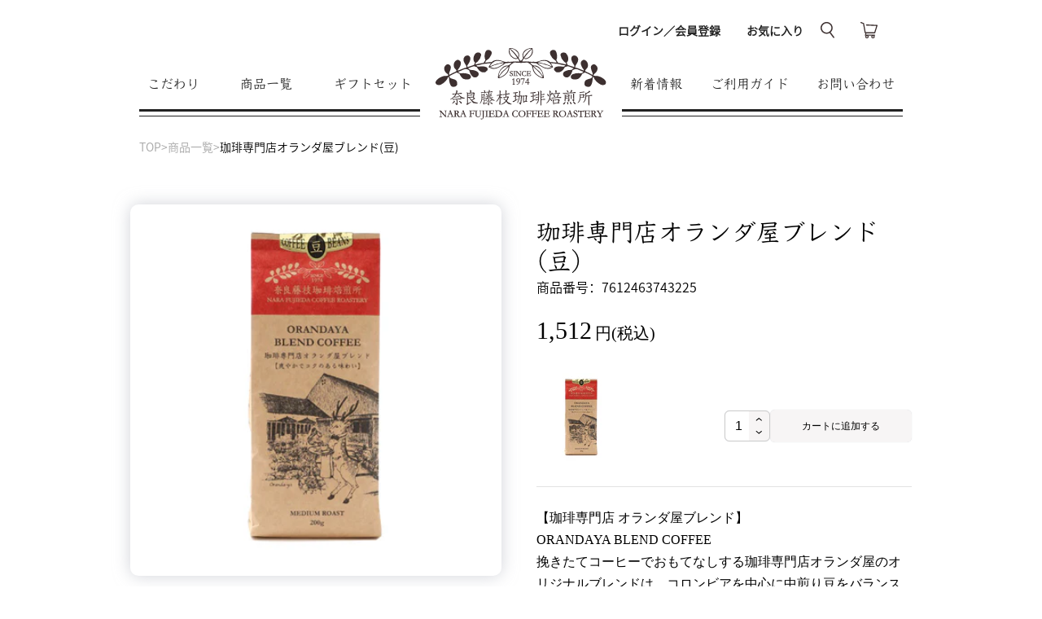

--- FILE ---
content_type: text/html; charset=utf-8
request_url: https://narafujiedacoffee.jp/products/%E7%8F%88%E7%90%B2%E5%B0%82%E9%96%80%E5%BA%97%E3%82%AA%E3%83%A9%E3%83%B3%E3%83%80%E5%B1%8B%E3%83%96%E3%83%AC%E3%83%B3%E3%83%89%E8%B1%86
body_size: 22794
content:
<!doctype html>
<html class="no-js" lang="ja">
  <head>
    <meta charset="utf-8">
    <meta http-equiv="X-UA-Compatible" content="IE=edge,chrome=1">
    <meta name="viewport" content="width=device-width,initial-scale=1">
    <meta name="theme-color" content="#3a3a3a">

    <link rel="preconnect" href="https://cdn.shopify.com" crossorigin>
    <link rel="preconnect" href="https://fonts.shopifycdn.com" crossorigin>
    <link rel="preconnect" href="https://monorail-edge.shopifysvc.com"><link rel="preload" href="//narafujiedacoffee.jp/cdn/shop/t/8/assets/theme.css?v=107561883075187680151705368304" as="style">
    <link rel="preload" as="font" href="" type="font/woff2" crossorigin>
    <link rel="preload" as="font" href="" type="font/woff2" crossorigin>
    <link rel="preload" as="font" href="" type="font/woff2" crossorigin>
    <link rel="preload" href="//narafujiedacoffee.jp/cdn/shop/t/8/assets/theme.js?v=122626145122807298291705368304" as="script">
    <link rel="preload" href="//narafujiedacoffee.jp/cdn/shop/t/8/assets/lazysizes.js?v=63098554868324070131705368304" as="script"><link rel="canonical" href="https://narafujiedacoffee.jp/products/%e7%8f%88%e7%90%b2%e5%b0%82%e9%96%80%e5%ba%97%e3%82%aa%e3%83%a9%e3%83%b3%e3%83%80%e5%b1%8b%e3%83%96%e3%83%ac%e3%83%b3%e3%83%89%e8%b1%86"><link rel="shortcut icon" href="//narafujiedacoffee.jp/cdn/shop/files/fabicon-1_32x32.gif?v=1744853351" type="image/png"><title>珈琲専門店オランダ屋ブレンド(豆)
&ndash; 奈良藤枝珈琲焙煎所</title><meta name="description" content="挽きたてコーヒーでおもてなしする珈琲専門店オランダ屋のオリジナルブレンドは、コロンビアを中心に中煎り豆をバランスよく配合したモーニングの定番です。"><!-- /snippets/social-meta-tags.liquid -->


<meta property="og:site_name" content="奈良藤枝珈琲焙煎所">
<meta property="og:url" content="https://narafujiedacoffee.jp/products/%e7%8f%88%e7%90%b2%e5%b0%82%e9%96%80%e5%ba%97%e3%82%aa%e3%83%a9%e3%83%b3%e3%83%80%e5%b1%8b%e3%83%96%e3%83%ac%e3%83%b3%e3%83%89%e8%b1%86">
<meta property="og:title" content="珈琲専門店オランダ屋ブレンド(豆)">
<meta property="og:type" content="product">
<meta property="og:description" content="挽きたてコーヒーでおもてなしする珈琲専門店オランダ屋のオリジナルブレンドは、コロンビアを中心に中煎り豆をバランスよく配合したモーニングの定番です。"><meta property="og:image" content="http://narafujiedacoffee.jp/cdn/shop/products/02_8add1a5e-fb1b-4914-88fb-f111ddc80d66.jpg?v=1652860248">
  <meta property="og:image:secure_url" content="https://narafujiedacoffee.jp/cdn/shop/products/02_8add1a5e-fb1b-4914-88fb-f111ddc80d66.jpg?v=1652860248">
  <meta property="og:image:width" content="600">
  <meta property="og:image:height" content="600">
  <meta property="og:price:amount" content="1,512">
  <meta property="og:price:currency" content="JPY">



<meta name="twitter:card" content="summary_large_image">
<meta name="twitter:title" content="珈琲専門店オランダ屋ブレンド(豆)">
<meta name="twitter:description" content="挽きたてコーヒーでおもてなしする珈琲専門店オランダ屋のオリジナルブレンドは、コロンビアを中心に中煎り豆をバランスよく配合したモーニングの定番です。">

    
<style data-shopify>
:root {
    --color-text: #3a3a3a;
    --color-text-rgb: 58, 58, 58;
    --color-body-text: #333232;
    --color-sale-text: #EA0606;
    --color-small-button-text-border: #3a3a3a;
    --color-text-field: #ffffff;
    --color-text-field-text: #000000;
    --color-text-field-text-rgb: 0, 0, 0;

    --color-btn-primary: #3a3a3a;
    --color-btn-primary-darker: #212121;
    --color-btn-primary-text: #ffffff;

    --color-blankstate: rgba(51, 50, 50, 0.35);
    --color-blankstate-border: rgba(51, 50, 50, 0.2);
    --color-blankstate-background: rgba(51, 50, 50, 0.1);

    --color-text-focus:#606060;
    --color-overlay-text-focus:#e6e6e6;
    --color-btn-primary-focus:#606060;
    --color-btn-social-focus:#d2d2d2;
    --color-small-button-text-border-focus:#606060;
    --predictive-search-focus:#f2f2f2;

    --color-body: #ffffff;
    --color-bg: #ffffff;
    --color-bg-rgb: 255, 255, 255;
    --color-bg-alt: rgba(51, 50, 50, 0.05);
    --color-bg-currency-selector: rgba(51, 50, 50, 0.2);

    --color-overlay-title-text: #ffffff;
    --color-image-overlay: #685858;
    --color-image-overlay-rgb: 104, 88, 88;--opacity-image-overlay: 0.4;--hover-overlay-opacity: 0.8;

    --color-border: #ebebeb;
    --color-border-form: #cccccc;
    --color-border-form-darker: #b3b3b3;

    --svg-select-icon: url(//narafujiedacoffee.jp/cdn/shop/t/8/assets/ico-select.svg?v=29003672709104678581705368304);
    --slick-img-url: url(//narafujiedacoffee.jp/cdn/shop/t/8/assets/ajax-loader.gif?v=41356863302472015721705368304);

    --font-weight-body--bold: 700;
    --font-weight-body--bolder: 700;

    --font-stack-header: Helvetica, Arial, sans-serif;
    --font-style-header: normal;
    --font-weight-header: 700;

    --font-stack-body: Helvetica, Arial, sans-serif;
    --font-style-body: normal;
    --font-weight-body: 400;

    --font-size-header: 26;

    --font-size-base: 15;

    --font-h1-desktop: 35;
    --font-h1-mobile: 32;
    --font-h2-desktop: 20;
    --font-h2-mobile: 18;
    --font-h3-mobile: 20;
    --font-h4-desktop: 17;
    --font-h4-mobile: 15;
    --font-h5-desktop: 15;
    --font-h5-mobile: 13;
    --font-h6-desktop: 14;
    --font-h6-mobile: 12;

    --font-mega-title-large-desktop: 65;

    --font-rich-text-large: 17;
    --font-rich-text-small: 13;

    
--color-video-bg: #f2f2f2;

    
    --global-color-image-loader-primary: rgba(58, 58, 58, 0.06);
    --global-color-image-loader-secondary: rgba(58, 58, 58, 0.12);
  }
</style>


    <style>*,::after,::before{box-sizing:border-box}body{margin:0}body,html{background-color:var(--color-body)}body,button{font-size:calc(var(--font-size-base) * 1px);font-family:var(--font-stack-body);font-style:var(--font-style-body);font-weight:var(--font-weight-body);color:var(--color-text);line-height:1.5}body,button{-webkit-font-smoothing:antialiased;-webkit-text-size-adjust:100%}.border-bottom{border-bottom:1px solid var(--color-border)}.btn--link{background-color:transparent;border:0;margin:0;color:var(--color-text);text-align:left}.text-right{text-align:right}.icon{display:inline-block;width:20px;height:20px;vertical-align:middle;fill:currentColor}.icon__fallback-text,.visually-hidden{position:absolute!important;overflow:hidden;clip:rect(0 0 0 0);height:1px;width:1px;margin:-1px;padding:0;border:0}svg.icon:not(.icon--full-color) circle,svg.icon:not(.icon--full-color) ellipse,svg.icon:not(.icon--full-color) g,svg.icon:not(.icon--full-color) line,svg.icon:not(.icon--full-color) path,svg.icon:not(.icon--full-color) polygon,svg.icon:not(.icon--full-color) polyline,svg.icon:not(.icon--full-color) rect,symbol.icon:not(.icon--full-color) circle,symbol.icon:not(.icon--full-color) ellipse,symbol.icon:not(.icon--full-color) g,symbol.icon:not(.icon--full-color) line,symbol.icon:not(.icon--full-color) path,symbol.icon:not(.icon--full-color) polygon,symbol.icon:not(.icon--full-color) polyline,symbol.icon:not(.icon--full-color) rect{fill:inherit;stroke:inherit}li{list-style:none}.list--inline{padding:0;margin:0}.list--inline>li{display:inline-block;margin-bottom:0;vertical-align:middle}a{color:var(--color-text);text-decoration:none}.h1,.h2,h1,h2{margin:0 0 17.5px;font-family:var(--font-stack-header);font-style:var(--font-style-header);font-weight:var(--font-weight-header);line-height:1.2;overflow-wrap:break-word;word-wrap:break-word}.h1 a,.h2 a,h1 a,h2 a{color:inherit;text-decoration:none;font-weight:inherit}.h1,h1{font-size:calc(((var(--font-h1-desktop))/ (var(--font-size-base))) * 1em);text-transform:none;letter-spacing:0}@media only screen and (max-width:749px){.h1,h1{font-size:calc(((var(--font-h1-mobile))/ (var(--font-size-base))) * 1em)}}.h2,h2{font-size:calc(((var(--font-h2-desktop))/ (var(--font-size-base))) * 1em);text-transform:uppercase;}@media only screen and (max-width:749px){.h2,h2{font-size:calc(((var(--font-h2-mobile))/ (var(--font-size-base))) * 1em)}}p{color:var(--color-body-text);margin:0 0 19.44444px}@media only screen and (max-width:749px){p{font-size:calc(((var(--font-size-base) - 1)/ (var(--font-size-base))) * 1em)}}p:last-child{margin-bottom:0}@media only screen and (max-width:749px){.small--hide{display:none!important}}.grid{list-style:none;margin:0;padding:0;margin-left:-30px}.grid::after{content:'';display:table;clear:both}@media only screen and (max-width:749px){.grid{margin-left:-22px}}.grid::after{content:'';display:table;clear:both}.grid--no-gutters{margin-left:0}.grid--no-gutters .grid__item{padding-left:0}.grid--table{display:table;table-layout:fixed;width:100%}.grid--table>.grid__item{float:none;display:table-cell;vertical-align:middle}.grid__item{float:left;padding-left:30px;width:100%}@media only screen and (max-width:749px){.grid__item{padding-left:22px}}.grid__item[class*="--push"]{position:relative}@media only screen and (min-width:750px){.medium-up--one-quarter{width:25%}.medium-up--push-one-third{width:33.33%}.medium-up--one-half{width:50%}.medium-up--push-one-third{left:33.33%;position:relative}}.site-header{position:relative;background-color:var(--color-body)}@media only screen and (max-width:749px){.site-header{border-bottom:1px solid var(--color-border)}}@media only screen and (min-width:750px){.site-header.logo--center{padding-top:30px}}.site-header__logo{margin:15px 0}.logo-align--center .site-header__logo{text-align:center;margin:0 auto}@media only screen and (max-width:749px){.logo-align--center .site-header__logo{text-align:left;margin:15px 0}}@media only screen and (max-width:749px){.site-header__logo{padding-left:22px;text-align:left}.site-header__logo img{margin:0}}.site-header__logo-link{display:inline-block;word-break:break-word}@media only screen and (min-width:750px){.logo-align--center .site-header__logo-link{margin:0 auto}}.site-header__logo-image{display:block}@media only screen and (min-width:750px){.site-header__logo-image{margin:0 auto}}.site-header__logo-image img{width:100%}.site-header__logo-image--centered img{margin:0 auto}.site-header__logo img{display:block}.site-header__icons{position:relative;white-space:nowrap}@media only screen and (max-width:749px){.site-header__icons{width:auto;padding-right:13px}.site-header__icons .btn--link,.site-header__icons .site-header__cart{font-size:calc(((var(--font-size-base))/ (var(--font-size-base))) * 1em)}}.site-header__icons-wrapper{position:relative;display:-webkit-flex;display:-ms-flexbox;display:flex;width:100%;-ms-flex-align:center;-webkit-align-items:center;-moz-align-items:center;-ms-align-items:center;-o-align-items:center;align-items:center;-webkit-justify-content:flex-end;-ms-justify-content:flex-end;justify-content:flex-end}.site-header__account,.site-header__cart,.site-header__search{position:relative}.site-header__search.site-header__icon{display:none}@media only screen and (min-width:1400px){.site-header__search.site-header__icon{display:block}}.site-header__search-toggle{display:block}@media only screen and (min-width:750px){.site-header__account,.site-header__cart{padding:10px 11px}}.site-header__cart-title,.site-header__search-title{position:absolute!important;overflow:hidden;clip:rect(0 0 0 0);height:1px;width:1px;margin:-1px;padding:0;border:0;display:block;vertical-align:middle}.site-header__cart-title{margin-right:3px}.site-header__cart-count{display:flex;align-items:center;justify-content:center;position:absolute;right:.4rem;top:.2rem;font-weight:700;background-color:var(--color-btn-primary);color:var(--color-btn-primary-text);border-radius:50%;min-width:1em;height:1em}.site-header__cart-count span{font-family:HelveticaNeue,"Helvetica Neue",Helvetica,Arial,sans-serif;font-size:calc(11em / 16);line-height:1}@media only screen and (max-width:749px){.site-header__cart-count{top:calc(7em / 16);right:0;border-radius:50%;min-width:calc(19em / 16);height:calc(19em / 16)}}@media only screen and (max-width:749px){.site-header__cart-count span{padding:.25em calc(6em / 16);font-size:12px}}.site-header__menu{display:none}@media only screen and (max-width:749px){.site-header__icon{display:inline-block;vertical-align:middle;padding:10px 11px;margin:0}}@media only screen and (min-width:750px){.site-header__icon .icon-search{margin-right:3px}}.announcement-bar{z-index:10;position:relative;text-align:center;border-bottom:1px solid transparent;padding:2px}.announcement-bar__link{display:block}.announcement-bar__message{display:block;padding:11px 22px;font-size:calc(((16)/ (var(--font-size-base))) * 1em);font-weight:var(--font-weight-header)}@media only screen and (min-width:750px){.announcement-bar__message{padding-left:55px;padding-right:55px}}.site-nav{position:relative;padding:0;text-align:center;margin:25px 0}.site-nav a{padding:3px 10px}.site-nav__link{display:block;white-space:nowrap}.site-nav--centered .site-nav__link{padding-top:0}.site-nav__link .icon-chevron-down{width:calc(8em / 16);height:calc(8em / 16);margin-left:.5rem}.site-nav__label{border-bottom:1px solid transparent}.site-nav__link--active .site-nav__label{border-bottom-color:var(--color-text)}.site-nav__link--button{border:none;background-color:transparent;padding:3px 10px}.site-header__mobile-nav{z-index:11;position:relative;background-color:var(--color-body)}@media only screen and (max-width:749px){.site-header__mobile-nav{display:-webkit-flex;display:-ms-flexbox;display:flex;width:100%;-ms-flex-align:center;-webkit-align-items:center;-moz-align-items:center;-ms-align-items:center;-o-align-items:center;align-items:center}}.mobile-nav--open .icon-close{display:none}.main-content{opacity:0}.main-content .shopify-section{display:none}.main-content .shopify-section:first-child{display:inherit}.critical-hidden{display:none}</style>

    <script>
      window.performance.mark('debut:theme_stylesheet_loaded.start');

      function onLoadStylesheet() {
        performance.mark('debut:theme_stylesheet_loaded.end');
        performance.measure('debut:theme_stylesheet_loaded', 'debut:theme_stylesheet_loaded.start', 'debut:theme_stylesheet_loaded.end');

        var url = "//narafujiedacoffee.jp/cdn/shop/t/8/assets/theme.css?v=107561883075187680151705368304";
        var link = document.querySelector('link[href="' + url + '"]');
        link.loaded = true;
        link.dispatchEvent(new Event('load'));
      }
    </script>

    <link rel="stylesheet" href="//narafujiedacoffee.jp/cdn/shop/t/8/assets/theme.css?v=107561883075187680151705368304" type="text/css" media="print" onload="this.media='all';onLoadStylesheet()">

    <style>
      
      
      
      
      
      
    </style>

    <script>const moneyFormat = "¥{{amount_no_decimals}}"
var theme = {
                breakpoints: {
                  medium: 750,
                  large: 990,
                  widescreen: 1400
                },
                strings: {
                  addToCart: "カートに追加する",
                  soldOut: "売り切れ",
                  unavailable: "お取り扱いできません",
                  regularPrice: "通常価格",
                  salePrice: "販売価格",
                  sale: "セール",
                  fromLowestPrice: "[price]から",
                  vendor: "販売元",
                  showMore: "さらに表示する",
                  showLess: "表示を減らす",
                  searchFor: "検索する",
                  addressError: "住所を調べる際にエラーが発生しました",
                  addressNoResults: "その住所は見つかりませんでした",
                  addressQueryLimit: "Google APIの使用量の制限を超えました。\u003ca href=\"https:\/\/developers.google.com\/maps\/premium\/usage-limits\"\u003eプレミアムプラン\u003c\/a\u003eへのアップグレードをご検討ください。",
                  authError: "あなたのGoogle Mapsのアカウント認証で問題が発生しました。",
                  newWindow: "新しいウィンドウで開く",
                  external: "外部のウェブサイトに移動します。",
                  newWindowExternal: "外部のウェブサイトを新しいウィンドウで開く",
                  removeLabel: "[product] を削除する",
                  update: "アップデート",
                  quantity: "数量",
                  discountedTotal: "ディスカウント合計",
                  regularTotal: "通常合計",
                  priceColumn: "ディスカウントの詳細については価格列を参照してください。",
                  quantityMinimumMessage: "数量は1以上でなければなりません",
                  cartError: "お客様のカートをアップデートするときにエラーが発生しました。再度お試しください。",
                  removedItemMessage: "カートから \u003cspan class=\"cart__removed-product-details\"\u003e([quantity]) 個の[link]\u003c\/span\u003eが消去されました。",
                  unitPrice: "単価",
                  unitPriceSeparator: "あたり",
                  oneCartCount: "1個のアイテム",
                  otherCartCount: "[count]個のアイテム",
                  quantityLabel: "数量: [count]",
                  products: "商品",
                  loading: "読み込んでいます",
                  number_of_results: "[result_number]\/[results_count]",
                  number_of_results_found: "[results_count]件の結果が見つかりました",
                  one_result_found: "1件の結果が見つかりました"
                },
                moneyFormat: moneyFormat,
                moneyFormatWithCurrency: "¥{{amount_no_decimals}} JPY",
                settings: {
                predictiveSearchEnabled: true,
                predictiveSearchShowPrice: false,
                predictiveSearchShowVendor: false
              },
                stylesheet: "//narafujiedacoffee.jp/cdn/shop/t/8/assets/theme.css?v=107561883075187680151705368304"
      };document.documentElement.className = document.documentElement.className.replace('no-js', 'js');
    </script><script src="//narafujiedacoffee.jp/cdn/shop/t/8/assets/theme.js?v=122626145122807298291705368304" defer="defer"></script>
    <script src="//narafujiedacoffee.jp/cdn/shop/t/8/assets/lazysizes.js?v=63098554868324070131705368304" async="async"></script>

    <script type="text/javascript">
      if (window.MSInputMethodContext && document.documentMode) {
        var scripts = document.getElementsByTagName('script')[0];
        var polyfill = document.createElement("script");
        polyfill.defer = true;
        polyfill.src = "//narafujiedacoffee.jp/cdn/shop/t/8/assets/ie11CustomProperties.min.js?v=146208399201472936201705368304";

        scripts.parentNode.insertBefore(polyfill, scripts);
      }
    </script>

    <script>window.performance && window.performance.mark && window.performance.mark('shopify.content_for_header.start');</script><meta id="shopify-digital-wallet" name="shopify-digital-wallet" content="/60091203833/digital_wallets/dialog">
<meta name="shopify-checkout-api-token" content="6414cbf17834389768e59a86015000a0">
<link rel="alternate" type="application/json+oembed" href="https://narafujiedacoffee.jp/products/%e7%8f%88%e7%90%b2%e5%b0%82%e9%96%80%e5%ba%97%e3%82%aa%e3%83%a9%e3%83%b3%e3%83%80%e5%b1%8b%e3%83%96%e3%83%ac%e3%83%b3%e3%83%89%e8%b1%86.oembed">
<script async="async" src="/checkouts/internal/preloads.js?locale=ja-JP"></script>
<script id="apple-pay-shop-capabilities" type="application/json">{"shopId":60091203833,"countryCode":"JP","currencyCode":"JPY","merchantCapabilities":["supports3DS"],"merchantId":"gid:\/\/shopify\/Shop\/60091203833","merchantName":"奈良藤枝珈琲焙煎所","requiredBillingContactFields":["postalAddress","email","phone"],"requiredShippingContactFields":["postalAddress","email","phone"],"shippingType":"shipping","supportedNetworks":["visa","masterCard","amex","jcb","discover"],"total":{"type":"pending","label":"奈良藤枝珈琲焙煎所","amount":"1.00"},"shopifyPaymentsEnabled":true,"supportsSubscriptions":true}</script>
<script id="shopify-features" type="application/json">{"accessToken":"6414cbf17834389768e59a86015000a0","betas":["rich-media-storefront-analytics"],"domain":"narafujiedacoffee.jp","predictiveSearch":false,"shopId":60091203833,"locale":"ja"}</script>
<script>var Shopify = Shopify || {};
Shopify.shop = "fujieda-coffee.myshopify.com";
Shopify.locale = "ja";
Shopify.currency = {"active":"JPY","rate":"1.0"};
Shopify.country = "JP";
Shopify.theme = {"name":"Fujieda（改修）","id":139946721529,"schema_name":"Debut","schema_version":"17.14.1","theme_store_id":796,"role":"main"};
Shopify.theme.handle = "null";
Shopify.theme.style = {"id":null,"handle":null};
Shopify.cdnHost = "narafujiedacoffee.jp/cdn";
Shopify.routes = Shopify.routes || {};
Shopify.routes.root = "/";</script>
<script type="module">!function(o){(o.Shopify=o.Shopify||{}).modules=!0}(window);</script>
<script>!function(o){function n(){var o=[];function n(){o.push(Array.prototype.slice.apply(arguments))}return n.q=o,n}var t=o.Shopify=o.Shopify||{};t.loadFeatures=n(),t.autoloadFeatures=n()}(window);</script>
<script id="shop-js-analytics" type="application/json">{"pageType":"product"}</script>
<script defer="defer" async type="module" src="//narafujiedacoffee.jp/cdn/shopifycloud/shop-js/modules/v2/client.init-shop-cart-sync_0MstufBG.ja.esm.js"></script>
<script defer="defer" async type="module" src="//narafujiedacoffee.jp/cdn/shopifycloud/shop-js/modules/v2/chunk.common_jll-23Z1.esm.js"></script>
<script defer="defer" async type="module" src="//narafujiedacoffee.jp/cdn/shopifycloud/shop-js/modules/v2/chunk.modal_HXih6-AF.esm.js"></script>
<script type="module">
  await import("//narafujiedacoffee.jp/cdn/shopifycloud/shop-js/modules/v2/client.init-shop-cart-sync_0MstufBG.ja.esm.js");
await import("//narafujiedacoffee.jp/cdn/shopifycloud/shop-js/modules/v2/chunk.common_jll-23Z1.esm.js");
await import("//narafujiedacoffee.jp/cdn/shopifycloud/shop-js/modules/v2/chunk.modal_HXih6-AF.esm.js");

  window.Shopify.SignInWithShop?.initShopCartSync?.({"fedCMEnabled":true,"windoidEnabled":true});

</script>
<script>(function() {
  var isLoaded = false;
  function asyncLoad() {
    if (isLoaded) return;
    isLoaded = true;
    var urls = ["https:\/\/dd-gift.herokuapp.com\/dd-gift.js?shop=fujieda-coffee.myshopify.com"];
    for (var i = 0; i < urls.length; i++) {
      var s = document.createElement('script');
      s.type = 'text/javascript';
      s.async = true;
      s.src = urls[i];
      var x = document.getElementsByTagName('script')[0];
      x.parentNode.insertBefore(s, x);
    }
  };
  if(window.attachEvent) {
    window.attachEvent('onload', asyncLoad);
  } else {
    window.addEventListener('load', asyncLoad, false);
  }
})();</script>
<script id="__st">var __st={"a":60091203833,"offset":32400,"reqid":"151efad2-3ca3-43f9-848d-b832f7cf79e1-1769094667","pageurl":"narafujiedacoffee.jp\/products\/%E7%8F%88%E7%90%B2%E5%B0%82%E9%96%80%E5%BA%97%E3%82%AA%E3%83%A9%E3%83%B3%E3%83%80%E5%B1%8B%E3%83%96%E3%83%AC%E3%83%B3%E3%83%89%E8%B1%86","u":"bad06cda9eb6","p":"product","rtyp":"product","rid":7612463743225};</script>
<script>window.ShopifyPaypalV4VisibilityTracking = true;</script>
<script id="captcha-bootstrap">!function(){'use strict';const t='contact',e='account',n='new_comment',o=[[t,t],['blogs',n],['comments',n],[t,'customer']],c=[[e,'customer_login'],[e,'guest_login'],[e,'recover_customer_password'],[e,'create_customer']],r=t=>t.map((([t,e])=>`form[action*='/${t}']:not([data-nocaptcha='true']) input[name='form_type'][value='${e}']`)).join(','),a=t=>()=>t?[...document.querySelectorAll(t)].map((t=>t.form)):[];function s(){const t=[...o],e=r(t);return a(e)}const i='password',u='form_key',d=['recaptcha-v3-token','g-recaptcha-response','h-captcha-response',i],f=()=>{try{return window.sessionStorage}catch{return}},m='__shopify_v',_=t=>t.elements[u];function p(t,e,n=!1){try{const o=window.sessionStorage,c=JSON.parse(o.getItem(e)),{data:r}=function(t){const{data:e,action:n}=t;return t[m]||n?{data:e,action:n}:{data:t,action:n}}(c);for(const[e,n]of Object.entries(r))t.elements[e]&&(t.elements[e].value=n);n&&o.removeItem(e)}catch(o){console.error('form repopulation failed',{error:o})}}const l='form_type',E='cptcha';function T(t){t.dataset[E]=!0}const w=window,h=w.document,L='Shopify',v='ce_forms',y='captcha';let A=!1;((t,e)=>{const n=(g='f06e6c50-85a8-45c8-87d0-21a2b65856fe',I='https://cdn.shopify.com/shopifycloud/storefront-forms-hcaptcha/ce_storefront_forms_captcha_hcaptcha.v1.5.2.iife.js',D={infoText:'hCaptchaによる保護',privacyText:'プライバシー',termsText:'利用規約'},(t,e,n)=>{const o=w[L][v],c=o.bindForm;if(c)return c(t,g,e,D).then(n);var r;o.q.push([[t,g,e,D],n]),r=I,A||(h.body.append(Object.assign(h.createElement('script'),{id:'captcha-provider',async:!0,src:r})),A=!0)});var g,I,D;w[L]=w[L]||{},w[L][v]=w[L][v]||{},w[L][v].q=[],w[L][y]=w[L][y]||{},w[L][y].protect=function(t,e){n(t,void 0,e),T(t)},Object.freeze(w[L][y]),function(t,e,n,w,h,L){const[v,y,A,g]=function(t,e,n){const i=e?o:[],u=t?c:[],d=[...i,...u],f=r(d),m=r(i),_=r(d.filter((([t,e])=>n.includes(e))));return[a(f),a(m),a(_),s()]}(w,h,L),I=t=>{const e=t.target;return e instanceof HTMLFormElement?e:e&&e.form},D=t=>v().includes(t);t.addEventListener('submit',(t=>{const e=I(t);if(!e)return;const n=D(e)&&!e.dataset.hcaptchaBound&&!e.dataset.recaptchaBound,o=_(e),c=g().includes(e)&&(!o||!o.value);(n||c)&&t.preventDefault(),c&&!n&&(function(t){try{if(!f())return;!function(t){const e=f();if(!e)return;const n=_(t);if(!n)return;const o=n.value;o&&e.removeItem(o)}(t);const e=Array.from(Array(32),(()=>Math.random().toString(36)[2])).join('');!function(t,e){_(t)||t.append(Object.assign(document.createElement('input'),{type:'hidden',name:u})),t.elements[u].value=e}(t,e),function(t,e){const n=f();if(!n)return;const o=[...t.querySelectorAll(`input[type='${i}']`)].map((({name:t})=>t)),c=[...d,...o],r={};for(const[a,s]of new FormData(t).entries())c.includes(a)||(r[a]=s);n.setItem(e,JSON.stringify({[m]:1,action:t.action,data:r}))}(t,e)}catch(e){console.error('failed to persist form',e)}}(e),e.submit())}));const S=(t,e)=>{t&&!t.dataset[E]&&(n(t,e.some((e=>e===t))),T(t))};for(const o of['focusin','change'])t.addEventListener(o,(t=>{const e=I(t);D(e)&&S(e,y())}));const B=e.get('form_key'),M=e.get(l),P=B&&M;t.addEventListener('DOMContentLoaded',(()=>{const t=y();if(P)for(const e of t)e.elements[l].value===M&&p(e,B);[...new Set([...A(),...v().filter((t=>'true'===t.dataset.shopifyCaptcha))])].forEach((e=>S(e,t)))}))}(h,new URLSearchParams(w.location.search),n,t,e,['guest_login'])})(!0,!0)}();</script>
<script integrity="sha256-4kQ18oKyAcykRKYeNunJcIwy7WH5gtpwJnB7kiuLZ1E=" data-source-attribution="shopify.loadfeatures" defer="defer" src="//narafujiedacoffee.jp/cdn/shopifycloud/storefront/assets/storefront/load_feature-a0a9edcb.js" crossorigin="anonymous"></script>
<script data-source-attribution="shopify.dynamic_checkout.dynamic.init">var Shopify=Shopify||{};Shopify.PaymentButton=Shopify.PaymentButton||{isStorefrontPortableWallets:!0,init:function(){window.Shopify.PaymentButton.init=function(){};var t=document.createElement("script");t.src="https://narafujiedacoffee.jp/cdn/shopifycloud/portable-wallets/latest/portable-wallets.ja.js",t.type="module",document.head.appendChild(t)}};
</script>
<script data-source-attribution="shopify.dynamic_checkout.buyer_consent">
  function portableWalletsHideBuyerConsent(e){var t=document.getElementById("shopify-buyer-consent"),n=document.getElementById("shopify-subscription-policy-button");t&&n&&(t.classList.add("hidden"),t.setAttribute("aria-hidden","true"),n.removeEventListener("click",e))}function portableWalletsShowBuyerConsent(e){var t=document.getElementById("shopify-buyer-consent"),n=document.getElementById("shopify-subscription-policy-button");t&&n&&(t.classList.remove("hidden"),t.removeAttribute("aria-hidden"),n.addEventListener("click",e))}window.Shopify?.PaymentButton&&(window.Shopify.PaymentButton.hideBuyerConsent=portableWalletsHideBuyerConsent,window.Shopify.PaymentButton.showBuyerConsent=portableWalletsShowBuyerConsent);
</script>
<script data-source-attribution="shopify.dynamic_checkout.cart.bootstrap">document.addEventListener("DOMContentLoaded",(function(){function t(){return document.querySelector("shopify-accelerated-checkout-cart, shopify-accelerated-checkout")}if(t())Shopify.PaymentButton.init();else{new MutationObserver((function(e,n){t()&&(Shopify.PaymentButton.init(),n.disconnect())})).observe(document.body,{childList:!0,subtree:!0})}}));
</script>
<link id="shopify-accelerated-checkout-styles" rel="stylesheet" media="screen" href="https://narafujiedacoffee.jp/cdn/shopifycloud/portable-wallets/latest/accelerated-checkout-backwards-compat.css" crossorigin="anonymous">
<style id="shopify-accelerated-checkout-cart">
        #shopify-buyer-consent {
  margin-top: 1em;
  display: inline-block;
  width: 100%;
}

#shopify-buyer-consent.hidden {
  display: none;
}

#shopify-subscription-policy-button {
  background: none;
  border: none;
  padding: 0;
  text-decoration: underline;
  font-size: inherit;
  cursor: pointer;
}

#shopify-subscription-policy-button::before {
  box-shadow: none;
}

      </style>

<script>window.performance && window.performance.mark && window.performance.mark('shopify.content_for_header.end');</script>

    <link rel="stylesheet" href="//narafujiedacoffee.jp/cdn/shop/t/8/assets/style-reset.css?v=86584160281326160981705368304" type="text/css" media="print" onload="this.media='all';onLoadStylesheet()">
    <link rel="stylesheet" href="//narafujiedacoffee.jp/cdn/shop/t/8/assets/style-theme.css?v=2974" type="text/css" media="print" onload="this.media='all';onLoadStylesheet()">
    <link rel="stylesheet" href="//narafujiedacoffee.jp/cdn/shop/t/8/assets/slick.css?v=62107840846598461611705368304" type="text/css" media="print" onload="this.media='all';onLoadStylesheet()">
    <link rel="stylesheet" href="//narafujiedacoffee.jp/cdn/shop/t/8/assets/style.css?v=68106887906674103501707118707" type="text/css" media="print" onload="this.media='all';onLoadStylesheet()">

    
    
    
    
    
    <link rel="stylesheet" href="//narafujiedacoffee.jp/cdn/shop/t/8/assets/style-header.css?v=111603181540343972631705368304" type="text/css" media="print" onload="this.media='all';onLoadStylesheet()">
    
    
    <link rel="stylesheet" href="//narafujiedacoffee.jp/cdn/shop/t/8/assets/style-list.css?v=179461012557342438801705368304" type="text/css" media="print" onload="this.media='all';onLoadStylesheet()">
    
    
    <link rel="stylesheet" href="//narafujiedacoffee.jp/cdn/shop/t/8/assets/style-products.css?v=48671194763797896871705368304" type="text/css" media="print" onload="this.media='all';onLoadStylesheet()">
	
    <script src="//narafujiedacoffee.jp/cdn/shop/t/8/assets/jquery.js?v=74374508889517563921705368304" defer="defer"></script>
    <script src="//narafujiedacoffee.jp/cdn/shop/t/8/assets/slick.js?v=85874511070745690791705368304" defer="defer"></script>
    <!-- Begin Recently Viewed Products -->

    <script src="//code.jquery.com/jquery-3.3.1.js" type="text/javascript"></script>
    <script src="//ajax.aspnetcdn.com/ajax/jquery.templates/beta1/jquery.tmpl.min.js" type="text/javascript"></script>
    <script src="//narafujiedacoffee.jp/cdn/shop/t/8/assets/jquery.products.min.js?v=48667571332869564191705368304" type="text/javascript"></script>

    

    <script>
      Shopify.Products.recordRecentlyViewed();
    </script>

    

    <!-- End Recently Viewed Products -->

  <link href="https://monorail-edge.shopifysvc.com" rel="dns-prefetch">
<script>(function(){if ("sendBeacon" in navigator && "performance" in window) {try {var session_token_from_headers = performance.getEntriesByType('navigation')[0].serverTiming.find(x => x.name == '_s').description;} catch {var session_token_from_headers = undefined;}var session_cookie_matches = document.cookie.match(/_shopify_s=([^;]*)/);var session_token_from_cookie = session_cookie_matches && session_cookie_matches.length === 2 ? session_cookie_matches[1] : "";var session_token = session_token_from_headers || session_token_from_cookie || "";function handle_abandonment_event(e) {var entries = performance.getEntries().filter(function(entry) {return /monorail-edge.shopifysvc.com/.test(entry.name);});if (!window.abandonment_tracked && entries.length === 0) {window.abandonment_tracked = true;var currentMs = Date.now();var navigation_start = performance.timing.navigationStart;var payload = {shop_id: 60091203833,url: window.location.href,navigation_start,duration: currentMs - navigation_start,session_token,page_type: "product"};window.navigator.sendBeacon("https://monorail-edge.shopifysvc.com/v1/produce", JSON.stringify({schema_id: "online_store_buyer_site_abandonment/1.1",payload: payload,metadata: {event_created_at_ms: currentMs,event_sent_at_ms: currentMs}}));}}window.addEventListener('pagehide', handle_abandonment_event);}}());</script>
<script id="web-pixels-manager-setup">(function e(e,d,r,n,o){if(void 0===o&&(o={}),!Boolean(null===(a=null===(i=window.Shopify)||void 0===i?void 0:i.analytics)||void 0===a?void 0:a.replayQueue)){var i,a;window.Shopify=window.Shopify||{};var t=window.Shopify;t.analytics=t.analytics||{};var s=t.analytics;s.replayQueue=[],s.publish=function(e,d,r){return s.replayQueue.push([e,d,r]),!0};try{self.performance.mark("wpm:start")}catch(e){}var l=function(){var e={modern:/Edge?\/(1{2}[4-9]|1[2-9]\d|[2-9]\d{2}|\d{4,})\.\d+(\.\d+|)|Firefox\/(1{2}[4-9]|1[2-9]\d|[2-9]\d{2}|\d{4,})\.\d+(\.\d+|)|Chrom(ium|e)\/(9{2}|\d{3,})\.\d+(\.\d+|)|(Maci|X1{2}).+ Version\/(15\.\d+|(1[6-9]|[2-9]\d|\d{3,})\.\d+)([,.]\d+|)( \(\w+\)|)( Mobile\/\w+|) Safari\/|Chrome.+OPR\/(9{2}|\d{3,})\.\d+\.\d+|(CPU[ +]OS|iPhone[ +]OS|CPU[ +]iPhone|CPU IPhone OS|CPU iPad OS)[ +]+(15[._]\d+|(1[6-9]|[2-9]\d|\d{3,})[._]\d+)([._]\d+|)|Android:?[ /-](13[3-9]|1[4-9]\d|[2-9]\d{2}|\d{4,})(\.\d+|)(\.\d+|)|Android.+Firefox\/(13[5-9]|1[4-9]\d|[2-9]\d{2}|\d{4,})\.\d+(\.\d+|)|Android.+Chrom(ium|e)\/(13[3-9]|1[4-9]\d|[2-9]\d{2}|\d{4,})\.\d+(\.\d+|)|SamsungBrowser\/([2-9]\d|\d{3,})\.\d+/,legacy:/Edge?\/(1[6-9]|[2-9]\d|\d{3,})\.\d+(\.\d+|)|Firefox\/(5[4-9]|[6-9]\d|\d{3,})\.\d+(\.\d+|)|Chrom(ium|e)\/(5[1-9]|[6-9]\d|\d{3,})\.\d+(\.\d+|)([\d.]+$|.*Safari\/(?![\d.]+ Edge\/[\d.]+$))|(Maci|X1{2}).+ Version\/(10\.\d+|(1[1-9]|[2-9]\d|\d{3,})\.\d+)([,.]\d+|)( \(\w+\)|)( Mobile\/\w+|) Safari\/|Chrome.+OPR\/(3[89]|[4-9]\d|\d{3,})\.\d+\.\d+|(CPU[ +]OS|iPhone[ +]OS|CPU[ +]iPhone|CPU IPhone OS|CPU iPad OS)[ +]+(10[._]\d+|(1[1-9]|[2-9]\d|\d{3,})[._]\d+)([._]\d+|)|Android:?[ /-](13[3-9]|1[4-9]\d|[2-9]\d{2}|\d{4,})(\.\d+|)(\.\d+|)|Mobile Safari.+OPR\/([89]\d|\d{3,})\.\d+\.\d+|Android.+Firefox\/(13[5-9]|1[4-9]\d|[2-9]\d{2}|\d{4,})\.\d+(\.\d+|)|Android.+Chrom(ium|e)\/(13[3-9]|1[4-9]\d|[2-9]\d{2}|\d{4,})\.\d+(\.\d+|)|Android.+(UC? ?Browser|UCWEB|U3)[ /]?(15\.([5-9]|\d{2,})|(1[6-9]|[2-9]\d|\d{3,})\.\d+)\.\d+|SamsungBrowser\/(5\.\d+|([6-9]|\d{2,})\.\d+)|Android.+MQ{2}Browser\/(14(\.(9|\d{2,})|)|(1[5-9]|[2-9]\d|\d{3,})(\.\d+|))(\.\d+|)|K[Aa][Ii]OS\/(3\.\d+|([4-9]|\d{2,})\.\d+)(\.\d+|)/},d=e.modern,r=e.legacy,n=navigator.userAgent;return n.match(d)?"modern":n.match(r)?"legacy":"unknown"}(),u="modern"===l?"modern":"legacy",c=(null!=n?n:{modern:"",legacy:""})[u],f=function(e){return[e.baseUrl,"/wpm","/b",e.hashVersion,"modern"===e.buildTarget?"m":"l",".js"].join("")}({baseUrl:d,hashVersion:r,buildTarget:u}),m=function(e){var d=e.version,r=e.bundleTarget,n=e.surface,o=e.pageUrl,i=e.monorailEndpoint;return{emit:function(e){var a=e.status,t=e.errorMsg,s=(new Date).getTime(),l=JSON.stringify({metadata:{event_sent_at_ms:s},events:[{schema_id:"web_pixels_manager_load/3.1",payload:{version:d,bundle_target:r,page_url:o,status:a,surface:n,error_msg:t},metadata:{event_created_at_ms:s}}]});if(!i)return console&&console.warn&&console.warn("[Web Pixels Manager] No Monorail endpoint provided, skipping logging."),!1;try{return self.navigator.sendBeacon.bind(self.navigator)(i,l)}catch(e){}var u=new XMLHttpRequest;try{return u.open("POST",i,!0),u.setRequestHeader("Content-Type","text/plain"),u.send(l),!0}catch(e){return console&&console.warn&&console.warn("[Web Pixels Manager] Got an unhandled error while logging to Monorail."),!1}}}}({version:r,bundleTarget:l,surface:e.surface,pageUrl:self.location.href,monorailEndpoint:e.monorailEndpoint});try{o.browserTarget=l,function(e){var d=e.src,r=e.async,n=void 0===r||r,o=e.onload,i=e.onerror,a=e.sri,t=e.scriptDataAttributes,s=void 0===t?{}:t,l=document.createElement("script"),u=document.querySelector("head"),c=document.querySelector("body");if(l.async=n,l.src=d,a&&(l.integrity=a,l.crossOrigin="anonymous"),s)for(var f in s)if(Object.prototype.hasOwnProperty.call(s,f))try{l.dataset[f]=s[f]}catch(e){}if(o&&l.addEventListener("load",o),i&&l.addEventListener("error",i),u)u.appendChild(l);else{if(!c)throw new Error("Did not find a head or body element to append the script");c.appendChild(l)}}({src:f,async:!0,onload:function(){if(!function(){var e,d;return Boolean(null===(d=null===(e=window.Shopify)||void 0===e?void 0:e.analytics)||void 0===d?void 0:d.initialized)}()){var d=window.webPixelsManager.init(e)||void 0;if(d){var r=window.Shopify.analytics;r.replayQueue.forEach((function(e){var r=e[0],n=e[1],o=e[2];d.publishCustomEvent(r,n,o)})),r.replayQueue=[],r.publish=d.publishCustomEvent,r.visitor=d.visitor,r.initialized=!0}}},onerror:function(){return m.emit({status:"failed",errorMsg:"".concat(f," has failed to load")})},sri:function(e){var d=/^sha384-[A-Za-z0-9+/=]+$/;return"string"==typeof e&&d.test(e)}(c)?c:"",scriptDataAttributes:o}),m.emit({status:"loading"})}catch(e){m.emit({status:"failed",errorMsg:(null==e?void 0:e.message)||"Unknown error"})}}})({shopId: 60091203833,storefrontBaseUrl: "https://narafujiedacoffee.jp",extensionsBaseUrl: "https://extensions.shopifycdn.com/cdn/shopifycloud/web-pixels-manager",monorailEndpoint: "https://monorail-edge.shopifysvc.com/unstable/produce_batch",surface: "storefront-renderer",enabledBetaFlags: ["2dca8a86"],webPixelsConfigList: [{"id":"494436601","configuration":"{\"config\":\"{\\\"pixel_id\\\":\\\"G-58E31R77NC\\\",\\\"gtag_events\\\":[{\\\"type\\\":\\\"purchase\\\",\\\"action_label\\\":\\\"G-58E31R77NC\\\"},{\\\"type\\\":\\\"page_view\\\",\\\"action_label\\\":\\\"G-58E31R77NC\\\"},{\\\"type\\\":\\\"view_item\\\",\\\"action_label\\\":\\\"G-58E31R77NC\\\"},{\\\"type\\\":\\\"search\\\",\\\"action_label\\\":\\\"G-58E31R77NC\\\"},{\\\"type\\\":\\\"add_to_cart\\\",\\\"action_label\\\":\\\"G-58E31R77NC\\\"},{\\\"type\\\":\\\"begin_checkout\\\",\\\"action_label\\\":\\\"G-58E31R77NC\\\"},{\\\"type\\\":\\\"add_payment_info\\\",\\\"action_label\\\":\\\"G-58E31R77NC\\\"}],\\\"enable_monitoring_mode\\\":false}\"}","eventPayloadVersion":"v1","runtimeContext":"OPEN","scriptVersion":"b2a88bafab3e21179ed38636efcd8a93","type":"APP","apiClientId":1780363,"privacyPurposes":[],"dataSharingAdjustments":{"protectedCustomerApprovalScopes":["read_customer_address","read_customer_email","read_customer_name","read_customer_personal_data","read_customer_phone"]}},{"id":"shopify-app-pixel","configuration":"{}","eventPayloadVersion":"v1","runtimeContext":"STRICT","scriptVersion":"0450","apiClientId":"shopify-pixel","type":"APP","privacyPurposes":["ANALYTICS","MARKETING"]},{"id":"shopify-custom-pixel","eventPayloadVersion":"v1","runtimeContext":"LAX","scriptVersion":"0450","apiClientId":"shopify-pixel","type":"CUSTOM","privacyPurposes":["ANALYTICS","MARKETING"]}],isMerchantRequest: false,initData: {"shop":{"name":"奈良藤枝珈琲焙煎所","paymentSettings":{"currencyCode":"JPY"},"myshopifyDomain":"fujieda-coffee.myshopify.com","countryCode":"JP","storefrontUrl":"https:\/\/narafujiedacoffee.jp"},"customer":null,"cart":null,"checkout":null,"productVariants":[{"price":{"amount":1512.0,"currencyCode":"JPY"},"product":{"title":"珈琲専門店オランダ屋ブレンド(豆)","vendor":"fujieda-coffee","id":"7612463743225","untranslatedTitle":"珈琲専門店オランダ屋ブレンド(豆)","url":"\/products\/%E7%8F%88%E7%90%B2%E5%B0%82%E9%96%80%E5%BA%97%E3%82%AA%E3%83%A9%E3%83%B3%E3%83%80%E5%B1%8B%E3%83%96%E3%83%AC%E3%83%B3%E3%83%89%E8%B1%86","type":"食品・飲料"},"id":"42714911146233","image":{"src":"\/\/narafujiedacoffee.jp\/cdn\/shop\/products\/02_8add1a5e-fb1b-4914-88fb-f111ddc80d66.jpg?v=1652860248"},"sku":"","title":"珈琲専門店オランダ屋ブレンド(豆)","untranslatedTitle":"珈琲専門店オランダ屋ブレンド(豆)"}],"purchasingCompany":null},},"https://narafujiedacoffee.jp/cdn","fcfee988w5aeb613cpc8e4bc33m6693e112",{"modern":"","legacy":""},{"shopId":"60091203833","storefrontBaseUrl":"https:\/\/narafujiedacoffee.jp","extensionBaseUrl":"https:\/\/extensions.shopifycdn.com\/cdn\/shopifycloud\/web-pixels-manager","surface":"storefront-renderer","enabledBetaFlags":"[\"2dca8a86\"]","isMerchantRequest":"false","hashVersion":"fcfee988w5aeb613cpc8e4bc33m6693e112","publish":"custom","events":"[[\"page_viewed\",{}],[\"product_viewed\",{\"productVariant\":{\"price\":{\"amount\":1512.0,\"currencyCode\":\"JPY\"},\"product\":{\"title\":\"珈琲専門店オランダ屋ブレンド(豆)\",\"vendor\":\"fujieda-coffee\",\"id\":\"7612463743225\",\"untranslatedTitle\":\"珈琲専門店オランダ屋ブレンド(豆)\",\"url\":\"\/products\/%E7%8F%88%E7%90%B2%E5%B0%82%E9%96%80%E5%BA%97%E3%82%AA%E3%83%A9%E3%83%B3%E3%83%80%E5%B1%8B%E3%83%96%E3%83%AC%E3%83%B3%E3%83%89%E8%B1%86\",\"type\":\"食品・飲料\"},\"id\":\"42714911146233\",\"image\":{\"src\":\"\/\/narafujiedacoffee.jp\/cdn\/shop\/products\/02_8add1a5e-fb1b-4914-88fb-f111ddc80d66.jpg?v=1652860248\"},\"sku\":\"\",\"title\":\"珈琲専門店オランダ屋ブレンド(豆)\",\"untranslatedTitle\":\"珈琲専門店オランダ屋ブレンド(豆)\"}}]]"});</script><script>
  window.ShopifyAnalytics = window.ShopifyAnalytics || {};
  window.ShopifyAnalytics.meta = window.ShopifyAnalytics.meta || {};
  window.ShopifyAnalytics.meta.currency = 'JPY';
  var meta = {"product":{"id":7612463743225,"gid":"gid:\/\/shopify\/Product\/7612463743225","vendor":"fujieda-coffee","type":"食品・飲料","handle":"珈琲専門店オランダ屋ブレンド豆","variants":[{"id":42714911146233,"price":151200,"name":"珈琲専門店オランダ屋ブレンド(豆) - 珈琲専門店オランダ屋ブレンド(豆)","public_title":"珈琲専門店オランダ屋ブレンド(豆)","sku":""}],"remote":false},"page":{"pageType":"product","resourceType":"product","resourceId":7612463743225,"requestId":"151efad2-3ca3-43f9-848d-b832f7cf79e1-1769094667"}};
  for (var attr in meta) {
    window.ShopifyAnalytics.meta[attr] = meta[attr];
  }
</script>
<script class="analytics">
  (function () {
    var customDocumentWrite = function(content) {
      var jquery = null;

      if (window.jQuery) {
        jquery = window.jQuery;
      } else if (window.Checkout && window.Checkout.$) {
        jquery = window.Checkout.$;
      }

      if (jquery) {
        jquery('body').append(content);
      }
    };

    var hasLoggedConversion = function(token) {
      if (token) {
        return document.cookie.indexOf('loggedConversion=' + token) !== -1;
      }
      return false;
    }

    var setCookieIfConversion = function(token) {
      if (token) {
        var twoMonthsFromNow = new Date(Date.now());
        twoMonthsFromNow.setMonth(twoMonthsFromNow.getMonth() + 2);

        document.cookie = 'loggedConversion=' + token + '; expires=' + twoMonthsFromNow;
      }
    }

    var trekkie = window.ShopifyAnalytics.lib = window.trekkie = window.trekkie || [];
    if (trekkie.integrations) {
      return;
    }
    trekkie.methods = [
      'identify',
      'page',
      'ready',
      'track',
      'trackForm',
      'trackLink'
    ];
    trekkie.factory = function(method) {
      return function() {
        var args = Array.prototype.slice.call(arguments);
        args.unshift(method);
        trekkie.push(args);
        return trekkie;
      };
    };
    for (var i = 0; i < trekkie.methods.length; i++) {
      var key = trekkie.methods[i];
      trekkie[key] = trekkie.factory(key);
    }
    trekkie.load = function(config) {
      trekkie.config = config || {};
      trekkie.config.initialDocumentCookie = document.cookie;
      var first = document.getElementsByTagName('script')[0];
      var script = document.createElement('script');
      script.type = 'text/javascript';
      script.onerror = function(e) {
        var scriptFallback = document.createElement('script');
        scriptFallback.type = 'text/javascript';
        scriptFallback.onerror = function(error) {
                var Monorail = {
      produce: function produce(monorailDomain, schemaId, payload) {
        var currentMs = new Date().getTime();
        var event = {
          schema_id: schemaId,
          payload: payload,
          metadata: {
            event_created_at_ms: currentMs,
            event_sent_at_ms: currentMs
          }
        };
        return Monorail.sendRequest("https://" + monorailDomain + "/v1/produce", JSON.stringify(event));
      },
      sendRequest: function sendRequest(endpointUrl, payload) {
        // Try the sendBeacon API
        if (window && window.navigator && typeof window.navigator.sendBeacon === 'function' && typeof window.Blob === 'function' && !Monorail.isIos12()) {
          var blobData = new window.Blob([payload], {
            type: 'text/plain'
          });

          if (window.navigator.sendBeacon(endpointUrl, blobData)) {
            return true;
          } // sendBeacon was not successful

        } // XHR beacon

        var xhr = new XMLHttpRequest();

        try {
          xhr.open('POST', endpointUrl);
          xhr.setRequestHeader('Content-Type', 'text/plain');
          xhr.send(payload);
        } catch (e) {
          console.log(e);
        }

        return false;
      },
      isIos12: function isIos12() {
        return window.navigator.userAgent.lastIndexOf('iPhone; CPU iPhone OS 12_') !== -1 || window.navigator.userAgent.lastIndexOf('iPad; CPU OS 12_') !== -1;
      }
    };
    Monorail.produce('monorail-edge.shopifysvc.com',
      'trekkie_storefront_load_errors/1.1',
      {shop_id: 60091203833,
      theme_id: 139946721529,
      app_name: "storefront",
      context_url: window.location.href,
      source_url: "//narafujiedacoffee.jp/cdn/s/trekkie.storefront.1bbfab421998800ff09850b62e84b8915387986d.min.js"});

        };
        scriptFallback.async = true;
        scriptFallback.src = '//narafujiedacoffee.jp/cdn/s/trekkie.storefront.1bbfab421998800ff09850b62e84b8915387986d.min.js';
        first.parentNode.insertBefore(scriptFallback, first);
      };
      script.async = true;
      script.src = '//narafujiedacoffee.jp/cdn/s/trekkie.storefront.1bbfab421998800ff09850b62e84b8915387986d.min.js';
      first.parentNode.insertBefore(script, first);
    };
    trekkie.load(
      {"Trekkie":{"appName":"storefront","development":false,"defaultAttributes":{"shopId":60091203833,"isMerchantRequest":null,"themeId":139946721529,"themeCityHash":"12624337659248023438","contentLanguage":"ja","currency":"JPY","eventMetadataId":"5f5dbb58-70e0-4a63-a909-b7a78271535c"},"isServerSideCookieWritingEnabled":true,"monorailRegion":"shop_domain","enabledBetaFlags":["65f19447"]},"Session Attribution":{},"S2S":{"facebookCapiEnabled":false,"source":"trekkie-storefront-renderer","apiClientId":580111}}
    );

    var loaded = false;
    trekkie.ready(function() {
      if (loaded) return;
      loaded = true;

      window.ShopifyAnalytics.lib = window.trekkie;

      var originalDocumentWrite = document.write;
      document.write = customDocumentWrite;
      try { window.ShopifyAnalytics.merchantGoogleAnalytics.call(this); } catch(error) {};
      document.write = originalDocumentWrite;

      window.ShopifyAnalytics.lib.page(null,{"pageType":"product","resourceType":"product","resourceId":7612463743225,"requestId":"151efad2-3ca3-43f9-848d-b832f7cf79e1-1769094667","shopifyEmitted":true});

      var match = window.location.pathname.match(/checkouts\/(.+)\/(thank_you|post_purchase)/)
      var token = match? match[1]: undefined;
      if (!hasLoggedConversion(token)) {
        setCookieIfConversion(token);
        window.ShopifyAnalytics.lib.track("Viewed Product",{"currency":"JPY","variantId":42714911146233,"productId":7612463743225,"productGid":"gid:\/\/shopify\/Product\/7612463743225","name":"珈琲専門店オランダ屋ブレンド(豆) - 珈琲専門店オランダ屋ブレンド(豆)","price":"1512","sku":"","brand":"fujieda-coffee","variant":"珈琲専門店オランダ屋ブレンド(豆)","category":"食品・飲料","nonInteraction":true,"remote":false},undefined,undefined,{"shopifyEmitted":true});
      window.ShopifyAnalytics.lib.track("monorail:\/\/trekkie_storefront_viewed_product\/1.1",{"currency":"JPY","variantId":42714911146233,"productId":7612463743225,"productGid":"gid:\/\/shopify\/Product\/7612463743225","name":"珈琲専門店オランダ屋ブレンド(豆) - 珈琲専門店オランダ屋ブレンド(豆)","price":"1512","sku":"","brand":"fujieda-coffee","variant":"珈琲専門店オランダ屋ブレンド(豆)","category":"食品・飲料","nonInteraction":true,"remote":false,"referer":"https:\/\/narafujiedacoffee.jp\/products\/%E7%8F%88%E7%90%B2%E5%B0%82%E9%96%80%E5%BA%97%E3%82%AA%E3%83%A9%E3%83%B3%E3%83%80%E5%B1%8B%E3%83%96%E3%83%AC%E3%83%B3%E3%83%89%E8%B1%86"});
      }
    });


        var eventsListenerScript = document.createElement('script');
        eventsListenerScript.async = true;
        eventsListenerScript.src = "//narafujiedacoffee.jp/cdn/shopifycloud/storefront/assets/shop_events_listener-3da45d37.js";
        document.getElementsByTagName('head')[0].appendChild(eventsListenerScript);

})();</script>
  <script>
  if (!window.ga || (window.ga && typeof window.ga !== 'function')) {
    window.ga = function ga() {
      (window.ga.q = window.ga.q || []).push(arguments);
      if (window.Shopify && window.Shopify.analytics && typeof window.Shopify.analytics.publish === 'function') {
        window.Shopify.analytics.publish("ga_stub_called", {}, {sendTo: "google_osp_migration"});
      }
      console.error("Shopify's Google Analytics stub called with:", Array.from(arguments), "\nSee https://help.shopify.com/manual/promoting-marketing/pixels/pixel-migration#google for more information.");
    };
    if (window.Shopify && window.Shopify.analytics && typeof window.Shopify.analytics.publish === 'function') {
      window.Shopify.analytics.publish("ga_stub_initialized", {}, {sendTo: "google_osp_migration"});
    }
  }
</script>
<script
  defer
  src="https://narafujiedacoffee.jp/cdn/shopifycloud/perf-kit/shopify-perf-kit-3.0.4.min.js"
  data-application="storefront-renderer"
  data-shop-id="60091203833"
  data-render-region="gcp-us-central1"
  data-page-type="product"
  data-theme-instance-id="139946721529"
  data-theme-name="Debut"
  data-theme-version="17.14.1"
  data-monorail-region="shop_domain"
  data-resource-timing-sampling-rate="10"
  data-shs="true"
  data-shs-beacon="true"
  data-shs-export-with-fetch="true"
  data-shs-logs-sample-rate="1"
  data-shs-beacon-endpoint="https://narafujiedacoffee.jp/api/collect"
></script>
</head>

  <body class="product-page">
    <div class="modal"></div>

    <a class="in-page-link visually-hidden skip-link" href="#MainContent">コンテンツにスキップする</a><style data-shopify>

  .cart-popup {
    box-shadow: 1px 1px 10px 2px rgba(235, 235, 235, 0.5);
  }</style><div class="cart-popup-wrapper cart-popup-wrapper--hidden critical-hidden" role="dialog" aria-modal="true" aria-labelledby="CartPopupHeading" data-cart-popup-wrapper>
  <div class="cart-popup" data-cart-popup tabindex="-1">
    <div class="cart-popup__header">
      <h2 id="CartPopupHeading" class="cart-popup__heading">カートに追加済み</h2>
      <button class="cart-popup__close" aria-label="閉じる" data-cart-popup-close><svg aria-hidden="true" focusable="false" role="presentation" class="icon icon-close" viewBox="0 0 40 40"><path d="M23.868 20.015L39.117 4.78c1.11-1.108 1.11-2.77 0-3.877-1.109-1.108-2.773-1.108-3.882 0L19.986 16.137 4.737.904C3.628-.204 1.965-.204.856.904c-1.11 1.108-1.11 2.77 0 3.877l15.249 15.234L.855 35.248c-1.108 1.108-1.108 2.77 0 3.877.555.554 1.248.831 1.942.831s1.386-.277 1.94-.83l15.25-15.234 15.248 15.233c.555.554 1.248.831 1.941.831s1.387-.277 1.941-.83c1.11-1.109 1.11-2.77 0-3.878L23.868 20.015z" class="layer"/></svg></button>
    </div>
    <div class="cart-popup-item">
      <div class="cart-popup-item__image-wrapper hide" data-cart-popup-image-wrapper data-image-loading-animation></div>
      <div class="cart-popup-item__description">
        <div>
          <h3 class="cart-popup-item__title" data-cart-popup-title></h3>
          <ul class="product-details" aria-label="商品の詳細" data-cart-popup-product-details></ul>
        </div>
        <div class="cart-popup-item__quantity">
          <span class="visually-hidden" data-cart-popup-quantity-label></span>
          <span aria-hidden="true">数量:</span>
          <span aria-hidden="true" data-cart-popup-quantity></span>
        </div>
      </div>
    </div>

    <a href="/cart" class="cart-popup__cta-link btn btn--secondary-accent">
      カートを見る (<span data-cart-popup-cart-quantity></span>)
    </a>

    <div class="cart-popup__dismiss">
      <button class="cart-popup__dismiss-button text-link text-link--accent" data-cart-popup-dismiss>
        買い物を続ける
      </button>
    </div>
  </div>
</div>

<div id="shopify-section-header" class="shopify-section">

<div id="SearchDrawer" class="search-bar drawer drawer--top critical-hidden" role="dialog" aria-modal="true" aria-label="検索する" data-predictive-search-drawer>
  <div class="search-bar__interior">
    <div class="search-form__container" data-search-form-container>
      <form class="search-form search-bar__form" action="/search" method="get" role="search">
        <div class="search-form__input-wrapper">
          <input
            type="text"
            name="q"
            placeholder="検索する"
            role="combobox"
            aria-autocomplete="list"
            aria-owns="predictive-search-results"
            aria-expanded="false"
            aria-label="検索する"
            aria-haspopup="listbox"
            class="search-form__input search-bar__input"
            data-predictive-search-drawer-input
            data-base-url="/search"
          />
          <input type="hidden" name="options[prefix]" value="last" aria-hidden="true" />
          <div class="predictive-search-wrapper predictive-search-wrapper--drawer" data-predictive-search-mount="drawer"></div>
        </div>

        <button class="search-bar__submit search-form__submit"
          type="submit"
          data-search-form-submit>
          <svg xmlns="http://www.w3.org/2000/svg" width="21.746" height="25.929" viewBox="0 0 21.746 25.929">
  <path id="シェイプ_8" data-name="シェイプ 8" d="M1109.966,32.974l-5.69-7.8a9.512,9.512,0,1,0-1.613,1.181l5.69,7.8a1,1,0,0,0,1.613-1.182Zm-13.213-7.412a7.506,7.506,0,1,1,8.555-6.267A7.507,7.507,0,0,1,1096.753,25.562Z" transform="translate(-1088.412 -8.637)" fill="#3d3030"/>
</svg>

          <span class="icon__fallback-text">送信</span>
        </button>
      </form>

      <div class="search-bar__actions">
        <button type="button" class="btn--link search-bar__close js-drawer-close">
          <svg aria-hidden="true" focusable="false" role="presentation" class="icon icon-close" viewBox="0 0 40 40"><path d="M23.868 20.015L39.117 4.78c1.11-1.108 1.11-2.77 0-3.877-1.109-1.108-2.773-1.108-3.882 0L19.986 16.137 4.737.904C3.628-.204 1.965-.204.856.904c-1.11 1.108-1.11 2.77 0 3.877l15.249 15.234L.855 35.248c-1.108 1.108-1.108 2.77 0 3.877.555.554 1.248.831 1.942.831s1.386-.277 1.94-.83l15.25-15.234 15.248 15.233c.555.554 1.248.831 1.941.831s1.387-.277 1.941-.83c1.11-1.109 1.11-2.77 0-3.878L23.868 20.015z" class="layer"/></svg>
          <span class="icon__fallback-text">検索を閉じる</span>
        </button>
      </div>
    </div>
  </div>
</div>


<div data-section-id="header" data-section-type="header-section" data-header-section>

  <header class="site-header" role="banner">

    
    <nav class="grid__item medium-up--one-half small--hide" id="AccessibleNav" role="navigation" style="display:none;">
      
<ul class="site-nav list--inline" id="SiteNav">
  



    
      <li >
        <a href="/"
          class="site-nav__link site-nav__link--main"
          
        >
          <span class="site-nav__label">ホーム</span>
        </a>
      </li>
    
  



    
      <li >
        <a href="/collections/all"
          class="site-nav__link site-nav__link--main"
          
        >
          <span class="site-nav__label">カタログ</span>
        </a>
      </li>
    
  



    
      <li >
        <a href="/pages/contact"
          class="site-nav__link site-nav__link--main"
          
        >
          <span class="site-nav__label">お問い合わせ</span>
        </a>
      </li>
    
  
</ul>

    </nav>
    
    <div class="header list-header">
      <div class="top-header">
        <div class="dropdown">
          <a class="drop-line">
            <span></span>
            <span></span>
            <span></span>
          </a>
          <div class="dropdown-content">
            <p>
              <a href="/pages/about">こだわり</a>
            </p>
            <p>
              <a href="/collections/all">商品一覧</a>
            </p>
            <p>
              <a href="/pages/giftset">ギフトセット</a>
            </p>
            <p>
              <a href="/blogs/news">新着情報</a>
            </p>
            <p>
              <a href="/pages/guide">ご利用ガイド</a>
            </p>
            <p>
              <a href="/pages/contact">お問い合わせ</a>
            </p>
            <div class="dropdown-footer">
              
              
              <P><a href="/account/login" class="site-header__icon site-header__account">
                ログイン／会員登録
                <span class="icon__fallback-text">ログイン</span>
                </a>
              </P>
              
              
              <a href="/pages/wishlist">
                お気に入り
              </a>
              <a href="/cart">
                カートを見る
              </a>
              <a href="#">
                プライバシーポリシー
              </a>
              <a href="#">
                特定商取引法に基づく表記
              </a>
            </div>
            <div class="fujieda-coffee">
              <img src="https://cdn.shopify.com/s/files/1/0600/9120/3833/files/fujieda-coffee.svg?v=1636952632">
            </div>
            <div class="social-link">
              <a href="#">
                <img src="https://cdn.shopify.com/s/files/1/0600/9120/3833/files/facebook-top.png?v=1636952773">
              </a>
              <a href="#">
                <img src="https://cdn.shopify.com/s/files/1/0600/9120/3833/files/instagram-top.png?v=1636952632">
              </a>
            </div>
          </div>
        </div>
        <div class="header-logo">
          <a href="/"><img src="https://cdn.shopify.com/s/files/1/0600/9120/3833/files/logo.svg?v=1636952632"></a>
        </div>

        
        
        <P><a href="/account/login" class="site-header__icon site-header__account">
          ログイン／会員登録
          <span class="icon__fallback-text">ログイン</span>
          </a>
        </P>
        
        

        <p><a href="/pages/wishlist">お気に入り</a></p>
        <div class="btn--link site-header__icon site-header__search-toggle js-drawer-open-top">
          <img id="searchImg" src="https://cdn.shopify.com/s/files/1/0600/9120/3833/files/search.svg?v=1636952632">
        </div>
        <a href="/cart" class="site-header__icon site-header__cart"><img id="cartImg" src="https://cdn.shopify.com/s/files/1/0600/9120/3833/files/cart.svg?v=1636952899">
          <div id="CartCount" class="site-header__cart-count hide critical-hidden" data-cart-count-bubble>
            <span data-cart-count>0</span>
            <span class="icon__fallback-text medium-up--hide">個</span>
          </div>
        </a>
      </div>
      <div class="bottom-header">
        <div class="header-menu">
          <div class="header-menu-container">
            <p><a href="/pages/about">こだわり</a></p>
            <p><a href="/collections/all">商品一覧</a></p>
            <p><a href="/pages/giftset">ギフトセット</a></p>
          </div>
        </div>
        <div class="header-logo">
          <a href="/"><img src="https://cdn.shopify.com/s/files/1/0600/9120/3833/files/logo.svg?v=1636952632"></a>
        </div>
        <div class="header-menu">
          <div class="header-menu-container">
            <p><a href="/blogs/news">新着情報</a></p>
            <p><a href=" /pages/guide">ご利用ガイド</a></p>
            <p><a href="/pages/contact">お問い合わせ</a></p>
          </div>
        </div>
      </div>
      
      
      
      
      
      
      
      <div class="hirachy">
        <p><a href="/">TOP</a></p>
        <P>></P>
        <P><a href="/collections/all">商品一覧</a></P>
        <P>></P>
        <P class="hirachy-active"><a href = "/products/%E7%8F%88%E7%90%B2%E5%B0%82%E9%96%80%E5%BA%97%E3%82%AA%E3%83%A9%E3%83%B3%E3%83%80%E5%B1%8B%E3%83%96%E3%83%AC%E3%83%B3%E3%83%89%E8%B1%86"> 珈琲専門店オランダ屋ブレンド(豆) </a></P>
      </div>
      
      
      

      

      
      

      
      

<!--<div class="top-banner-pc">
        <a href="https://fujieda-coffee.myshopify.com/">
          <img src="https://cdn.shopify.com/s/files/1/0600/9120/3833/files/banner1.png?v=1637757927">
        </a>
        <a href="https://fujieda-coffee.myshopify.com/">
          <img src="https://cdn.shopify.com/s/files/1/0600/9120/3833/files/banner2.png?v=1637757927">
        </a>
      </div>

      <div class="top-banner-sp">
        <a href="https://fujieda-coffee.myshopify.com/">
          <img src="https://cdn.shopify.com/s/files/1/0600/9120/3833/files/banner1.png?v=1637757927">
        </a>
        <a href="https://fujieda-coffee.myshopify.com/">
          <img src="https://cdn.shopify.com/s/files/1/0600/9120/3833/files/banner2.png?v=1637757927">
        </a>
      </div>-->

      
    </div>
    <script src="//narafujiedacoffee.jp/cdn/shop/t/8/assets/Wishlist.js?v=70738653287038384291705368304" defer="defer"></script>

  </header>
</div>


<!-- custom index page -->



<script type="application/ld+json">
{
  "@context": "http://schema.org",
  "@type": "Organization",
  "name": "奈良藤枝珈琲焙煎所",
  
  "sameAs": [
    "",
    "",
    "",
    "",
    "",
    "",
    "",
    ""
  ],
  "url": "https:\/\/narafujiedacoffee.jp"
}
</script>




</div>

    <div class="page-container drawer-page-content" id="PageContainer">



      <main class="main-content js-focus-hidden" id="MainContent" role="main" tabindex="-1">
        

<div id="shopify-section-product-template" class="shopify-section"><div id="page-id" class="products-page">
  <div class="main-page-container">
    <div class="product-preview">
      <div class="main-preview">
        <div class="main-img">
          
<img src="//narafujiedacoffee.jp/cdn/shop/products/02_8add1a5e-fb1b-4914-88fb-f111ddc80d66_400x.jpg?v=1652860248">
          
        </div>
      </div>
      <div class="sub-preview">
        
<img src="//narafujiedacoffee.jp/cdn/shop/products/02_8add1a5e-fb1b-4914-88fb-f111ddc80d66_400x.jpg?v=1652860248">
        
      </div>
    </div>

    
    <div class="product-detail">
      <div class="product-name">
        珈琲専門店オランダ屋ブレンド(豆)
      </div>
      <div class="product-num">
        商品番号：7612463743225
      </div>
      <div class="product-price">
        <span class="price">1,512</span>
        <span class="unit">円(税込)</span>
      </div>
      

      
      
      
      <div class="ctg" id="ProductSection-product-template"
           data-section-id="product-template"
           data-section-type="product"
           data-enable-history-state="true"
           data-ajax-enabled="true"><div class="ctg-img"><img src="//narafujiedacoffee.jp/cdn/shop/products/02_8add1a5e-fb1b-4914-88fb-f111ddc80d66_110x.jpg?v=1652860248">
          <!--<p id="sp">豆／豆から挽いて飲みたい方に</p>-->
        </div>

        <div class="ctg-cont">
          <!--<p id="pc">豆／豆から挽いて飲みたい方に</p>-->
          <div class="product-form__error-message-wrapper product-form__error-message-wrapper--hidden product-form__error-message-wrapper--has-payment-button"
               data-error-message-wrapper
               role="alert"
               >
            <svg aria-hidden="true" focusable="false" role="presentation" class="icon icon-error" viewBox="0 0 14 14"><g fill="none" fill-rule="evenodd"><path d="M7 0a7 7 0 0 1 7 7 7 7 0 1 1-7-7z"/><path class="icon-error__symbol" d="M6.328 8.396l-.252-5.4h1.836l-.24 5.4H6.328zM6.04 10.16c0-.528.432-.972.96-.972s.972.444.972.972c0 .516-.444.96-.972.96a.97.97 0 0 1-.96-.96z"/></g></svg>
            <span class="product-form__error-message" data-error-message>数量は1以上でなければなりません</span>
          </div>
          <form method="post" action="/cart/add" id="product_form_7612463743225" accept-charset="UTF-8" enctype="multipart/form-data" novalidate="novalidate" data-product-form=""><input type="hidden" name="form_type" value="product" /><input type="hidden" name="utf8" value="✓" />
          <select name="id" id="ProductSelect-product-template" class="product-form__variants no-js">
            <option value="42714911146233" selected="selected">
              珈琲専門店オランダ屋ブレンド(豆) 
              </option>
          </select>

          
          <input type="number" id="Quantity-product-template"
                 name="quantity" value="1" min="1" pattern="[0-9]*"
                 class="product-form__input product-form__input--quantity" data-quantity-input
                 >
          

          <button class="put-in-cart" type="submit" name="add"
                  
                  aria-label="カートに追加する"
                  class="btn product-form__cart-submit btn--secondary-accent"
                  aria-haspopup="dialog"
                  data-add-to-cart>
            <span data-add-to-cart-text>
              
              カートに追加する
              
            </span>
            <span class="hide" data-loader>
              <svg aria-hidden="true" focusable="false" role="presentation" class="icon icon-spinner" viewBox="0 0 20 20"><path d="M7.229 1.173a9.25 9.25 0 1 0 11.655 11.412 1.25 1.25 0 1 0-2.4-.698 6.75 6.75 0 1 1-8.506-8.329 1.25 1.25 0 1 0-.75-2.385z" fill="#919EAB"/></svg>
            </span>
          </button>
          <input type="hidden" name="product-id" value="7612463743225" /><input type="hidden" name="section-id" value="product-template" /></form>

          <p class="visually-hidden" data-product-status
             aria-live="polite"
             role="status"
             ></p>

          <p class="visually-hidden" data-loader-status
             aria-live="assertive"
             role="alert"
             aria-hidden="true"
             >カートに商品を追加する</p>
        </div>
      </div>
      
      

		<div class="productInfo">
          <p><p>【珈琲専門店 オランダ屋ブレンド】</p>
<p>ORANDAYA BLEND COFFEE</p>
<p>挽きたてコーヒーでおもてなしする珈琲専門店オランダ屋のオリジナルブレンドは、コロンビアを中心に中煎り豆をバランスよく配合したモーニングの定番です。</p>
<ul>
<li>コク ●●●●○○</li>
<li>苦味 ●●○○○○</li>
<li>酸味 ●●●○○○</li>
</ul>
<p><span size="2" style="font-size: small;"><br>内容量：200ｇ<br>保存方法：直射日光、高温多湿を避け涼しいところで保存してください。<br>使用上の注意：開封後はお早めにお召し上がりください。</span></p>
</p>
      </div>
      <div class="feature">
       <!--<div class="feature-title">
          商品の特徴
        </div>-->
        <div class="feature-cont">
          
        </div>

      </div>
      <div class="blend">
        <img src="">
      </div>
      <div class="inquiry">
        <a href="/pages/contact">この商品について問い合わせる</a>
        <img src="https://cdn.shopify.com/s/files/1/0600/9120/3833/files/mini-arrow.svg?v=1636952632">
      </div>

      
      

<button type="button" aria-label="Add to wishlist" class="add-favorite" button-wishlist data-product-handle="珈琲専門店オランダ屋ブレンド豆">
    <style scoped>
      .icon {
        fill: transparent;
        stroke: #000000;
        transition: fill 0.3s ease;
      }
      .put-in-cart .icon {
        fill: unset;
        stroke: unset;
      }
      .active .icon {
        fill: #3d3030;
        stroke: #000000;
      }
      @media screen and (max-width: 750px) {
        .icon {
          width: 3vw;
        }
      }
    </style>
<svg class="icon icon-heart " viewBox="0 0 290 256" xmlns="http://www.w3.org/2000/svg"><path d="M258.844192 127.790368L145 241.63456 31.1558082 127.790368c-26.9461761-26.946176-26.9461761-70.6345598 0-97.5807359 26.9461762-26.94617613 70.6345598-26.94617613 97.5807358 0L145 46.4730881l16.263456-16.263456c26.946176-26.94617613 70.63456-26.94617613 97.580736 0 26.946176 26.9461761 26.946176 70.6345599 0 97.5807359z" stroke="#000" stroke-width="20" fill="brown" fill-rule="evenodd"/></svg>
    お気に入りに追加
    
  </button>
      

      <div class="social-btns">
        <a href="#"><img src="https://cdn.shopify.com/s/files/1/0600/9120/3833/files/p-ok.svg?v=1637615061"></a>
        <a href="#"><img src="https://cdn.shopify.com/s/files/1/0600/9120/3833/files/p-twitter.svg?v=1637615570"></a>
        <a href="#"><img src="https://cdn.shopify.com/s/files/1/0600/9120/3833/files/p-line.svg?v=1637615061"></a>
      </div>
    </div>
  </div>

  <div class="product-intro">
    <div class="list-center">
      <div class="list-wrapper">
        <div class="list-carousel">
          
          
          
          
          
          
          
          
          
          
          
          
          
          
          
          
          
          
          
          
        </div>
      </div>
    </div>
    <div class="map num1">
      <button index="0" class="active"></button>
      <button index="1"></button>
      <button index="2"></button>
    </div>
  </div><div class="ranking r1">
    <div class="info-title">
      その他のおすすめ商品
    </div>
    <div class="list-center">
      <div class="list-wrapper">
        <div class="info-carousel">
          
          
<div class="product">
  <a href="/products/%E3%82%B3%E3%83%BC%E3%83%92%E3%83%BC%E3%82%AD%E3%83%A3%E3%83%8B%E3%82%B9%E3%82%BF%E3%83%BC%E9%BB%92">

    <div class="panel">
      <img src="//narafujiedacoffee.jp/cdn/shop/products/23_600x600.jpg?v=1652859334">
    </div>
  </a>
  
  <div class="check">
    <p>コーヒーキャニスター(黒)</p>
<button type="button" aria-label="Add to wishlist" class="" button-wishlist data-product-handle="コーヒーキャニスター黒">
    <style scoped>
      .icon {
        fill: transparent;
        stroke: #000000;
        transition: fill 0.3s ease;
      }
      .put-in-cart .icon {
        fill: unset;
        stroke: unset;
      }
      .active .icon {
        fill: #3d3030;
        stroke: #000000;
      }
      @media screen and (max-width: 750px) {
        .icon {
          width: 3vw;
        }
      }
    </style>
<svg class="icon icon-heart " viewBox="0 0 290 256" xmlns="http://www.w3.org/2000/svg"><path d="M258.844192 127.790368L145 241.63456 31.1558082 127.790368c-26.9461761-26.946176-26.9461761-70.6345598 0-97.5807359 26.9461762-26.94617613 70.6345598-26.94617613 97.5807358 0L145 46.4730881l16.263456-16.263456c26.946176-26.94617613 70.63456-26.94617613 97.580736 0 26.946176 26.9461761 26.946176 70.6345599 0 97.5807359z" stroke="#000" stroke-width="20" fill="brown" fill-rule="evenodd"/></svg>
  </button></div>
    <div class="priceBox">
  <div class="value">
    <span id="sale_price">1,100</span>円(税込)
  </div>
  <a href="/products/%E3%82%B3%E3%83%BC%E3%83%92%E3%83%BC%E3%82%AD%E3%83%A3%E3%83%8B%E3%82%B9%E3%82%BF%E3%83%BC%E9%BB%92">
    <div class="put-in">
      <div class="put-in-cart">
        <p>詳細を見る</p>
        <!--<img src="https://cdn.shopify.com/s/files/1/0600/9120/3833/files/cart.svg?v=1636952899">-->
      </div>
    </div>
  </a>
  </div>
</div>


          
          
<div class="product">
  <a href="/products/%E3%82%B3%E3%83%BC%E3%83%92%E3%83%BC%E3%82%AD%E3%83%A3%E3%83%8B%E3%82%B9%E3%82%BF%E3%83%BC%E7%99%BD">

    <div class="panel">
      <img src="//narafujiedacoffee.jp/cdn/shop/products/24_600x600.jpg?v=1652859317">
    </div>
  </a>
  
  <div class="check">
    <p>コーヒーキャニスター(白)</p>
<button type="button" aria-label="Add to wishlist" class="" button-wishlist data-product-handle="コーヒーキャニスター白">
    <style scoped>
      .icon {
        fill: transparent;
        stroke: #000000;
        transition: fill 0.3s ease;
      }
      .put-in-cart .icon {
        fill: unset;
        stroke: unset;
      }
      .active .icon {
        fill: #3d3030;
        stroke: #000000;
      }
      @media screen and (max-width: 750px) {
        .icon {
          width: 3vw;
        }
      }
    </style>
<svg class="icon icon-heart " viewBox="0 0 290 256" xmlns="http://www.w3.org/2000/svg"><path d="M258.844192 127.790368L145 241.63456 31.1558082 127.790368c-26.9461761-26.946176-26.9461761-70.6345598 0-97.5807359 26.9461762-26.94617613 70.6345598-26.94617613 97.5807358 0L145 46.4730881l16.263456-16.263456c26.946176-26.94617613 70.63456-26.94617613 97.580736 0 26.946176 26.9461761 26.946176 70.6345599 0 97.5807359z" stroke="#000" stroke-width="20" fill="brown" fill-rule="evenodd"/></svg>
  </button></div>
    <div class="priceBox">
  <div class="value">
    <span id="sale_price">1,100</span>円(税込)
  </div>
  <a href="/products/%E3%82%B3%E3%83%BC%E3%83%92%E3%83%BC%E3%82%AD%E3%83%A3%E3%83%8B%E3%82%B9%E3%82%BF%E3%83%BC%E7%99%BD">
    <div class="put-in">
      <div class="put-in-cart">
        <p>詳細を見る</p>
        <!--<img src="https://cdn.shopify.com/s/files/1/0600/9120/3833/files/cart.svg?v=1636952899">-->
      </div>
    </div>
  </a>
  </div>
</div>


          
          
<div class="product">
  <a href="/products/%E3%83%9E%E3%82%B0%E3%82%AB%E3%83%83%E3%83%97">

    <div class="panel">
      <img src="//narafujiedacoffee.jp/cdn/shop/products/25_600x600.jpg?v=1652860106">
    </div>
  </a>
  
  <div class="check">
    <p>珈琲本格派あなた好みのマグカップ</p>
<button type="button" aria-label="Add to wishlist" class="" button-wishlist data-product-handle="マグカップ">
    <style scoped>
      .icon {
        fill: transparent;
        stroke: #000000;
        transition: fill 0.3s ease;
      }
      .put-in-cart .icon {
        fill: unset;
        stroke: unset;
      }
      .active .icon {
        fill: #3d3030;
        stroke: #000000;
      }
      @media screen and (max-width: 750px) {
        .icon {
          width: 3vw;
        }
      }
    </style>
<svg class="icon icon-heart " viewBox="0 0 290 256" xmlns="http://www.w3.org/2000/svg"><path d="M258.844192 127.790368L145 241.63456 31.1558082 127.790368c-26.9461761-26.946176-26.9461761-70.6345598 0-97.5807359 26.9461762-26.94617613 70.6345598-26.94617613 97.5807358 0L145 46.4730881l16.263456-16.263456c26.946176-26.94617613 70.63456-26.94617613 97.580736 0 26.946176 26.9461761 26.946176 70.6345599 0 97.5807359z" stroke="#000" stroke-width="20" fill="brown" fill-rule="evenodd"/></svg>
  </button></div>
    <div class="priceBox">
  <div class="value">
    <span id="sale_price">2,200</span>円(税込)
  </div>
  <a href="/products/%E3%83%9E%E3%82%B0%E3%82%AB%E3%83%83%E3%83%97">
    <div class="put-in">
      <div class="put-in-cart">
        <p>詳細を見る</p>
        <!--<img src="https://cdn.shopify.com/s/files/1/0600/9120/3833/files/cart.svg?v=1636952899">-->
      </div>
    </div>
  </a>
  </div>
</div>


          
          
<div class="product">
  <a href="/products/%E8%B1%861%E5%80%8B-%E7%BC%B6%E3%82%BB%E3%83%83%E3%83%88%E7%99%BD-%E3%82%AD%E3%83%A3%E3%83%8B%E3%82%B9%E3%82%BF%E3%83%BC%E7%99%BD">

    <div class="panel">
      <img src="//narafujiedacoffee.jp/cdn/shop/products/mame_09_d06dc731-6d5f-4f0c-85f7-9adf3fe56c60_600x600.jpg?v=1654656640">
    </div>
  </a>
  
  <div class="check">
    <p>豆1個＋缶セット(白＋キャニスター白)</p>
<button type="button" aria-label="Add to wishlist" class="" button-wishlist data-product-handle="豆1個-缶セット白-キャニスター白">
    <style scoped>
      .icon {
        fill: transparent;
        stroke: #000000;
        transition: fill 0.3s ease;
      }
      .put-in-cart .icon {
        fill: unset;
        stroke: unset;
      }
      .active .icon {
        fill: #3d3030;
        stroke: #000000;
      }
      @media screen and (max-width: 750px) {
        .icon {
          width: 3vw;
        }
      }
    </style>
<svg class="icon icon-heart " viewBox="0 0 290 256" xmlns="http://www.w3.org/2000/svg"><path d="M258.844192 127.790368L145 241.63456 31.1558082 127.790368c-26.9461761-26.946176-26.9461761-70.6345598 0-97.5807359 26.9461762-26.94617613 70.6345598-26.94617613 97.5807358 0L145 46.4730881l16.263456-16.263456c26.946176-26.94617613 70.63456-26.94617613 97.580736 0 26.946176 26.9461761 26.946176 70.6345599 0 97.5807359z" stroke="#000" stroke-width="20" fill="brown" fill-rule="evenodd"/></svg>
  </button></div>
    <div class="priceBox">
  <div class="value">
    <span id="sale_price">3,132</span>円(税込)
  </div>
  <a href="/products/%E8%B1%861%E5%80%8B-%E7%BC%B6%E3%82%BB%E3%83%83%E3%83%88%E7%99%BD-%E3%82%AD%E3%83%A3%E3%83%8B%E3%82%B9%E3%82%BF%E3%83%BC%E7%99%BD">
    <div class="put-in">
      <div class="put-in-cart">
        <p>詳細を見る</p>
        <!--<img src="https://cdn.shopify.com/s/files/1/0600/9120/3833/files/cart.svg?v=1636952899">-->
      </div>
    </div>
  </a>
  </div>
</div>


          
        </div>
      </div>
    </div>
    <div class="map num2">
      <button index="0" class="active"></button>
      <button index="1"></button>
      <button index="2"></button>
    </div>
  </div>

  <div class="ranking r2">
    <div class="info-title">
      最近チェックした商品
    </div>
    <div class="list-center">
      <div class="list-wrapper">
        
        
        

<div id="recently-viewed-products" class="info-carousel" style="display:none">

</div>



<script id="recently-viewed-product-template"  type="text/x-jquery-tmpl">
          <div id="product-${handle}" class="product">
            <a href="${url}">
              <div class="panel">
                <img src="${Shopify.Products.resizeImage(featured_image, "large")}">
  </div>
  </a>
            <div class="check">
              <p>${title}</p>

  </div>
  <div class="priceBox">
            <div class="value">
              <span id="sale_price">${Shopify.formatMoney(price)}</span>円(税別)
  </div>
            <div class="put-in">
              <div class="put-in-cart">
                <p>詳細を見る</p>
                <!--<img src="https://cdn.shopify.com/s/files/1/0600/9120/3833/files/cart.svg?v=1636952899">-->
  </div>
  </div>
  </div>
  </div>
</script>


<script>
  
  Shopify.Products.showRecentlyViewed( { howManyToShow:4 } );
  
</script>

<style>

  /* Some styles to get you started */

  .collection {
    clear: both;
    padding-top: 50px;
  }

  .collection .product {
    float: left;
    text-align: center;
    width: 162px; /* 160px + 1px + 1px for the borders on either side */
    margin: 0 14px 14px 0;
    padding: 0;
    position: relative; /* used to display absolutely positioned sale tag */
    overflow: hidden;
  }

  .collection .product.last {
    margin-right: 0;
  }

  .collection .product .image {
    border: 1px solid #E0E0E0;
    margin-bottom: 10px;
    height: 160px;
    overflow: hidden;
  }

  .collection .product .cy {
    display: block;
    margin: 0 auto;
  }

  .collection .product .image img {
    max-width: 160px;
  }

  .collection .product .title {
    display: block;
    line-height: 16px;
    font-size: 12px;
    color: #222;
    font-weight: 700;
  }

  .collection .product .price {
    display: block;
    line-height: 16px;
    font-size: 11px;
    color: #777;
    font-weight: normal;
  }

  /* new clearfix */
  .clearfix:after {
    visibility: hidden;
    display: block;
    font-size: 0;
    content: " ";
    clear: both;
    height: 0;
  }
  * html .clearfix             { zoom: 1; } /* IE6 */
  *:first-child+html .clearfix { zoom: 1; } /* IE7 */

</style>


      </div>
    </div>
    <div class="map num2">
      <button index="0" class="active"></button>
      <button index="1"></button>
      <button index="2"></button>
    </div>
  </div>

</div>
 


<script type="application/json" id="ProductJson-product-template">
      {"id":7612463743225,"title":"珈琲専門店オランダ屋ブレンド(豆)","handle":"珈琲専門店オランダ屋ブレンド豆","description":"\u003cspan\u003e挽きたてコーヒーでおもてなしする珈琲専門店オランダ屋のオリジナルブレンドは、コロンビアを中心に中煎り豆をバランスよく配合したモーニングの定番です。\u003c\/span\u003e","published_at":"2022-04-26T08:56:06+09:00","created_at":"2022-04-25T14:23:10+09:00","vendor":"fujieda-coffee","type":"食品・飲料","tags":["珈琲豆"],"price":151200,"price_min":151200,"price_max":151200,"available":true,"price_varies":false,"compare_at_price":null,"compare_at_price_min":0,"compare_at_price_max":0,"compare_at_price_varies":false,"variants":[{"id":42714911146233,"title":"珈琲専門店オランダ屋ブレンド(豆)","option1":"珈琲専門店オランダ屋ブレンド(豆)","option2":null,"option3":null,"sku":"","requires_shipping":true,"taxable":true,"featured_image":{"id":37110432268537,"product_id":7612463743225,"position":1,"created_at":"2022-05-18T16:50:47+09:00","updated_at":"2022-05-18T16:50:48+09:00","alt":null,"width":600,"height":600,"src":"\/\/narafujiedacoffee.jp\/cdn\/shop\/products\/02_8add1a5e-fb1b-4914-88fb-f111ddc80d66.jpg?v=1652860248","variant_ids":[42714911146233]},"available":true,"name":"珈琲専門店オランダ屋ブレンド(豆) - 珈琲専門店オランダ屋ブレンド(豆)","public_title":"珈琲専門店オランダ屋ブレンド(豆)","options":["珈琲専門店オランダ屋ブレンド(豆)"],"price":151200,"weight":0,"compare_at_price":null,"inventory_management":null,"barcode":"","featured_media":{"alt":null,"id":29681599185145,"position":1,"preview_image":{"aspect_ratio":1.0,"height":600,"width":600,"src":"\/\/narafujiedacoffee.jp\/cdn\/shop\/products\/02_8add1a5e-fb1b-4914-88fb-f111ddc80d66.jpg?v=1652860248"}},"requires_selling_plan":false,"selling_plan_allocations":[]}],"images":["\/\/narafujiedacoffee.jp\/cdn\/shop\/products\/02_8add1a5e-fb1b-4914-88fb-f111ddc80d66.jpg?v=1652860248"],"featured_image":"\/\/narafujiedacoffee.jp\/cdn\/shop\/products\/02_8add1a5e-fb1b-4914-88fb-f111ddc80d66.jpg?v=1652860248","options":["種類"],"media":[{"alt":null,"id":29681599185145,"position":1,"preview_image":{"aspect_ratio":1.0,"height":600,"width":600,"src":"\/\/narafujiedacoffee.jp\/cdn\/shop\/products\/02_8add1a5e-fb1b-4914-88fb-f111ddc80d66.jpg?v=1652860248"},"aspect_ratio":1.0,"height":600,"media_type":"image","src":"\/\/narafujiedacoffee.jp\/cdn\/shop\/products\/02_8add1a5e-fb1b-4914-88fb-f111ddc80d66.jpg?v=1652860248","width":600}],"requires_selling_plan":false,"selling_plan_groups":[],"content":"\u003cspan\u003e挽きたてコーヒーでおもてなしする珈琲専門店オランダ屋のオリジナルブレンドは、コロンビアを中心に中煎り豆をバランスよく配合したモーニングの定番です。\u003c\/span\u003e"}
</script>
<script type="application/json" id="ModelJson-product-template">
      []
</script>





</div>
<div id="shopify-section-product-recommendations" class="shopify-section">
</div>




<div class="extra-images">

  <h3></h3>

  <ul>
    
  </ul>

</div>

<div id="backToCollection"></div>

<script>
  // Override default values of shop.strings for each template.
  // Alternate product templates can change values of
  // add to cart button, sold out, and unavailable states here.
  theme.productStrings = {
    addToCart: "カートに追加する",
    soldOut: "売り切れ",
    unavailable: "お取り扱いできません"
  };

  if(sessionStorage.backToCollection) {
    theme.backToCollection = {};
    theme.backToCollection.collection = JSON.parse(sessionStorage.backToCollection);
    var productCollections = [{"id":386435055865,"handle":"regular-coffee","updated_at":"2026-01-21T21:10:55+09:00","published_at":"2021-11-20T13:17:53+09:00","sort_order":"manual","template_suffix":"","published_scope":"web","title":"REGULAR COFFEE","body_html":""},{"id":395268030713,"handle":"all","title":"商品一覧","updated_at":"2026-01-21T21:10:55+09:00","body_html":"","published_at":"2022-04-27T18:30:25+09:00","sort_order":"manual","template_suffix":"","disjunctive":false,"rules":[{"column":"variant_price","relation":"greater_than","condition":"1"}],"published_scope":"web"},{"id":415072911609,"handle":"new","title":"新着商品","updated_at":"2026-01-21T21:10:55+09:00","body_html":"","published_at":"2024-01-17T17:48:02+09:00","sort_order":"created-desc","template_suffix":"","disjunctive":false,"rules":[{"column":"variant_price","relation":"greater_than","condition":"0"}],"published_scope":"web"}];
    var showCollection = false;
    if (productCollections) {
      productCollections.forEach(function(collection) {
        if (collection.title === theme.backToCollection.collection.title) {
          showCollection = true;
        }
      });
    }
    if(showCollection) {
      var backToCollectionHTML = '<div class="text-center return-link-wrapper page-width"><a href="' + theme.backToCollection.collection.link + '" class="btn btn--secondary btn--has-icon-before"><svg aria-hidden="true" focusable="false" role="presentation" class="icon icon--wide icon-arrow-left" viewBox="0 0 20 8"><path d="M4.814 7.555C3.95 6.61 3.2 5.893 2.568 5.4 1.937 4.91 1.341 4.544.781 4.303v-.44a9.933 9.933 0 0 0 1.875-1.196c.606-.485 1.328-1.196 2.168-2.134h.752c-.612 1.309-1.253 2.315-1.924 3.018H19.23v.986H3.652c.495.632.84 1.1 1.036 1.406.195.306.485.843.869 1.612h-.743z" fill="#000" fill-rule="evenodd"/></svg>以下に戻る ' + theme.backToCollection.collection.title + '</a></div>';
      var backToCollectionContainer = document.getElementById('backToCollection');
      backToCollectionContainer.insertAdjacentHTML('afterbegin', backToCollectionHTML);
    }
  }
</script>



<script type="application/ld+json">
{
  "@context": "http://schema.org/",
  "@type": "Product",
  "name": "珈琲専門店オランダ屋ブレンド(豆)",
  "url": "https:\/\/narafujiedacoffee.jp\/products\/%E7%8F%88%E7%90%B2%E5%B0%82%E9%96%80%E5%BA%97%E3%82%AA%E3%83%A9%E3%83%B3%E3%83%80%E5%B1%8B%E3%83%96%E3%83%AC%E3%83%B3%E3%83%89%E8%B1%86","image": [
      "https:\/\/narafujiedacoffee.jp\/cdn\/shop\/products\/02_8add1a5e-fb1b-4914-88fb-f111ddc80d66_600x.jpg?v=1652860248"
    ],"description": "挽きたてコーヒーでおもてなしする珈琲専門店オランダ屋のオリジナルブレンドは、コロンビアを中心に中煎り豆をバランスよく配合したモーニングの定番です。","brand": {
    "@type": "Thing",
    "name": "fujieda-coffee"
  },
  "offers": [{
        "@type" : "Offer","availability" : "http://schema.org/InStock",
        "price" : 1512.0,
        "priceCurrency" : "JPY",
        "url" : "https:\/\/narafujiedacoffee.jp\/products\/%E7%8F%88%E7%90%B2%E5%B0%82%E9%96%80%E5%BA%97%E3%82%AA%E3%83%A9%E3%83%B3%E3%83%80%E5%B1%8B%E3%83%96%E3%83%AC%E3%83%B3%E3%83%89%E8%B1%86?variant=42714911146233"
      }
]
}
</script>

      </main>

      <div id="shopify-section-footer" class="shopify-section"><div class="footer">
  <div class="footer-top">

    <div class="trans-content">
      <a href="/pages/guide"><div class="trans-part">
        <div class="trans-part-top">
          <img src="https://cdn.shopify.com/s/files/1/0600/9120/3833/files/guide.svg?v=1636952632">
          <p>ご利用ガイド</p>
        </div>
        <div class="trans-part-bottom">
          お支払いや発送など、商品がお手元に届くまでの流れをご案内いたします。
        </div>
        </div>
      </a>
      <!--<a href="/pages/faq"><div class="trans-part">
        <div class="trans-part-top">
          <img src="https://cdn.shopify.com/s/files/1/0600/9120/3833/files/faq.svg?v=1636952632">
          <p>よくあるご質問</p>
        </div>
        <div class="trans-part-bottom">
          お客さまから寄せられたよくあるご質問と回答を掲載しています。
        </div>
        </div>
      </a>-->
    </div>
    <div class="reader">
      <img src="https://cdn.shopify.com/s/files/1/0600/9120/3833/files/reader.svg?v=1636952632">
    </div>
  </div>
  <div class="footer-bottom">
    <div class="footer-logo">
      <a href="/">
        <img src="https://cdn.shopify.com/s/files/1/0600/9120/3833/files/footer-logo.svg?v=1636952632">
      </a>
    </div>
    <div class="footer-list">
      <a href="/pages/about">
        こだわり
      </a>
      <a href="/collections/all">
        商品一覧
      </a>
      <a href="/pages/giftset">
        ギフトセット
      </a>
      <a href="/pages/news">
        新着情報
      </a>
      <a href="/pages/guide">
        ご利用ガイド
      </a>
      <a href="/pages/contact">
        お問い合わせ
      </a>
    </div>
    <div class="footer-menu">
      
      
      <P><a href="/account/login" class="site-header__icon site-header__account">
        ログイン／会員登録
        <span class="icon__fallback-text">ログイン</span>
        </a>
      </P>
      
      
      <a href="#">
        お気に入り
      </a>
      <a href="/cart">
        カートを見る
      </a>
      <a href="/pages/プライバシーポリシー">
        プライバシーポリシー
      </a>
      <a href="/pages/特定商取引法に基づく表記">
        特定商取引法に基づく表記
      </a>
    </div>
    
      <!--<div class="fujieda-coffee">
        <a href="https://www.fujieda-coffee.co.jp/" target="_blank">
        	<img src="https://cdn.shopify.com/s/files/1/0600/9120/3833/files/ft_btn.png?v=1650332428">
         </a>
      </div>-->
    <div class="social-link">
      
      <a href="https://www.facebook.com/narafujiedacoffeeroastery" target="_blank">
        <img src="https://cdn.shopify.com/s/files/1/0600/9120/3833/files/facebook_icon_3c1bb044-a696-4583-9587-1aafe4c90378.png?v=1680251574">
      </a>
      <a href="https://www.instagram.com/narafujiedacoffeeroastery/" target="_blank">
        <img src="https://cdn.shopify.com/s/files/1/0600/9120/3833/files/instagram_icon_1f17d277-d768-4cdd-a1f3-8f29e0b11024.png?v=1680251574">
      </a>
      <a href="https://www.youtube.com/channel/UCK4tAwMsimJO3WMAeK-zCUw" target="_blank">
        <img src="https://cdn.shopify.com/s/files/1/0600/9120/3833/files/YouTube_icon_0b8aeced-4013-4986-9c63-d634ffeb134a.png?v=1680251574">
      </a>
      <a href="https://narafujiedacoffee.hatenablog.com/" target="_blank">
        <img src="https://cdn.shopify.com/s/files/1/0600/9120/3833/files/blog_icon_9064f3fe-1fe0-4751-9ff3-312c42d8a221.png?v=1679537713">
      </a>
    </div>
    <div class="copyright">
      (C) NARA FUJIEDA COFFEE ROASTERY. all rights reserved.
    </div>
  </div>
</div>




</div>

      <div id="slideshow-info" class="visually-hidden" aria-hidden="true">右と左の矢印を使ってスライドショーをナビゲートするか、モバイルデバイスを使用している場合は左右にスワイプします</div>

    </div>

    <script src="//narafujiedacoffee.jp/cdn/shop/t/8/assets/atm.js?v=113028200737064090171705474103" defer="defer"></script>
    <script type="application/json" data-cart-routes>
    {
      "cartUrl": "/cart",
      "cartAddUrl": "/cart/add",
      "cartChangeUrl": "/cart/change"
    }
    </script>

    <ul hidden>
      <li id="a11y-refresh-page-message">選択結果を選ぶと、ページが全面的に更新されます。</li>
      <li id="a11y-selection-message">スペースキーを押してから矢印キーを押して選択します。</li>
    </ul>
  

<style type="text/css">

    .praash-heart {
        margin-right: 10px;
    }

    .praash-wl-button-bar {
        display: inline-block;
    }

    #WL_trigger {
        width: auto;
        padding: 0px 10px;
        color: #fff;
        border-radius: 0px;
        height: 40px;
        line-height: 40px;
        background-color: #fff000 !important;
        vertical-align: middle;
        border: 1px solid;
        border-color: #fff000 !important;
        cursor: pointer;
        font-weight: 700;
    }

    .praash-wl-button-count {
        padding: 10px 8px;
        line-height: 100%;
        box-shadow: none;
        border: 1px solid;
        height: 40px;
        border-color: #fff000 !important;
        display: inline-block;
        background: #fff;
        vertical-align: middle;
        color: #000;
        margin-left: -5px;
    }

    .praash-wl-added {
        opacity: 0.4;
    }

    .praash-wl-added #WL_trigger {
        background-color: #fff000 !important;
        border-color: #fff000 !important;
    }

    .praash-wl-added .praash-wl-button-count {
        border-color: #fff000 !important;
    }


</style>

<script id="praash-wishlist-helper">
    var _WLConfig = _WLConfig || {};

    _WLConfig = {
        "app_hostname": "2w80hryxsj.execute-api.us-east-1.amazonaws.com",
        "labels": {
        },
        "popup_theme": {
        },
        "button": {
            "widget_button_enabled": false,
            "wishlist_btn_label_before": "Add to wishlist",
            "wishlist_btn_label_after": "In wishlist",
            "selected_selector": "form[action='/cart/add']",
            "placement": "AFTER",
            "wishlist_btn_counter": true
        },
        "main_button": {
        },
        "partials": {},
        "shop": "fujieda-coffee.myshopify.com"
    };

    _WLConfig.shop = 'fujieda-coffee.myshopify.com';


    
        _WLConfig.product = {"id":7612463743225,"title":"珈琲専門店オランダ屋ブレンド(豆)","handle":"珈琲専門店オランダ屋ブレンド豆","description":"\u003cspan\u003e挽きたてコーヒーでおもてなしする珈琲専門店オランダ屋のオリジナルブレンドは、コロンビアを中心に中煎り豆をバランスよく配合したモーニングの定番です。\u003c\/span\u003e","published_at":"2022-04-26T08:56:06+09:00","created_at":"2022-04-25T14:23:10+09:00","vendor":"fujieda-coffee","type":"食品・飲料","tags":["珈琲豆"],"price":151200,"price_min":151200,"price_max":151200,"available":true,"price_varies":false,"compare_at_price":null,"compare_at_price_min":0,"compare_at_price_max":0,"compare_at_price_varies":false,"variants":[{"id":42714911146233,"title":"珈琲専門店オランダ屋ブレンド(豆)","option1":"珈琲専門店オランダ屋ブレンド(豆)","option2":null,"option3":null,"sku":"","requires_shipping":true,"taxable":true,"featured_image":{"id":37110432268537,"product_id":7612463743225,"position":1,"created_at":"2022-05-18T16:50:47+09:00","updated_at":"2022-05-18T16:50:48+09:00","alt":null,"width":600,"height":600,"src":"\/\/narafujiedacoffee.jp\/cdn\/shop\/products\/02_8add1a5e-fb1b-4914-88fb-f111ddc80d66.jpg?v=1652860248","variant_ids":[42714911146233]},"available":true,"name":"珈琲専門店オランダ屋ブレンド(豆) - 珈琲専門店オランダ屋ブレンド(豆)","public_title":"珈琲専門店オランダ屋ブレンド(豆)","options":["珈琲専門店オランダ屋ブレンド(豆)"],"price":151200,"weight":0,"compare_at_price":null,"inventory_management":null,"barcode":"","featured_media":{"alt":null,"id":29681599185145,"position":1,"preview_image":{"aspect_ratio":1.0,"height":600,"width":600,"src":"\/\/narafujiedacoffee.jp\/cdn\/shop\/products\/02_8add1a5e-fb1b-4914-88fb-f111ddc80d66.jpg?v=1652860248"}},"requires_selling_plan":false,"selling_plan_allocations":[]}],"images":["\/\/narafujiedacoffee.jp\/cdn\/shop\/products\/02_8add1a5e-fb1b-4914-88fb-f111ddc80d66.jpg?v=1652860248"],"featured_image":"\/\/narafujiedacoffee.jp\/cdn\/shop\/products\/02_8add1a5e-fb1b-4914-88fb-f111ddc80d66.jpg?v=1652860248","options":["種類"],"media":[{"alt":null,"id":29681599185145,"position":1,"preview_image":{"aspect_ratio":1.0,"height":600,"width":600,"src":"\/\/narafujiedacoffee.jp\/cdn\/shop\/products\/02_8add1a5e-fb1b-4914-88fb-f111ddc80d66.jpg?v=1652860248"},"aspect_ratio":1.0,"height":600,"media_type":"image","src":"\/\/narafujiedacoffee.jp\/cdn\/shop\/products\/02_8add1a5e-fb1b-4914-88fb-f111ddc80d66.jpg?v=1652860248","width":600}],"requires_selling_plan":false,"selling_plan_groups":[],"content":"\u003cspan\u003e挽きたてコーヒーでおもてなしする珈琲専門店オランダ屋のオリジナルブレンドは、コロンビアを中心に中煎り豆をバランスよく配合したモーニングの定番です。\u003c\/span\u003e"};
        _WLConfig.product.collections = [{"id":386435055865,"handle":"regular-coffee","updated_at":"2026-01-21T21:10:55+09:00","published_at":"2021-11-20T13:17:53+09:00","sort_order":"manual","template_suffix":"","published_scope":"web","title":"REGULAR COFFEE","body_html":""},{"id":395268030713,"handle":"all","title":"商品一覧","updated_at":"2026-01-21T21:10:55+09:00","body_html":"","published_at":"2022-04-27T18:30:25+09:00","sort_order":"manual","template_suffix":"","disjunctive":false,"rules":[{"column":"variant_price","relation":"greater_than","condition":"1"}],"published_scope":"web"},{"id":415072911609,"handle":"new","title":"新着商品","updated_at":"2026-01-21T21:10:55+09:00","body_html":"","published_at":"2024-01-17T17:48:02+09:00","sort_order":"created-desc","template_suffix":"","disjunctive":false,"rules":[{"column":"variant_price","relation":"greater_than","condition":"0"}],"published_scope":"web"}];

        
            _WLConfig.product.variants[0]['wl_total_count'] = 0;
        
    

    
        _WLConfig.isCustomerLoggedIn = false;
    
</script>
</body>
</html>


--- FILE ---
content_type: text/css
request_url: https://narafujiedacoffee.jp/cdn/shop/t/8/assets/style.css?v=68106887906674103501707118707
body_size: 7709
content:
@font-face{font-family:Yu Kyo;src:url(/cdn/shop/files/Yoko_Regular.ttc?v=1636896732)}@font-face{font-family:Source Han Sans;src:url(/cdn/shop/files/Source_Han_Sans.otf?v=1636908313)}html{scroll-behavior:smooth}body{position:relative;font-family:Yu Kyo;margin:0 auto;padding:0;color:#3d3030;overflow-x:hidden}h1,h2,h3,h4,h5,h6,p,li,dt,dd,span,address{padding:0;margin:0;color:inherit;line-height:1.7}.page-container p,.page-container li,.page-container dt,.page-container dd,.page-container th,.page-container td,.page-container span,.page-container address{font-family:YuGothic,Yu Gothic medium,Hiragino Sans,Meiryo,"sans-serif"}table,w830{width:100%;max-width:830px;margin:0 auto}table tr{border-bottom:solid 2px rgba(0,0,0,.1)}table th,table td{padding:30px 0}table th{letter-spacing:.1em;width:310px;padding-left:60px}table td{line-height:2;width:calc(100% - 310px)}.column_banner{display:-webkit-box;display:flex;-webkit-box-pack:center;justify-content:center}.check button{background-color:unset!important;border:unset}a{color:#222;text-decoration:none}.blog_inner{max-width:1080px;width:90%;margin:auto}.blog_wrap{overflow:hidden;padding:24px 0 16px}.blog_inner .card,.blog_inner .card-img{width:auto}.blog_inner .card img,.blog_inner .card-img img{width:100%;height:auto}.blog_inner .slick-list{overflow:inherit}.blog_inner .slick-slide{margin:0 8px}.blog_list{display:-webkit-box;display:-webkit-flex;display:-ms-flexbox;display:flex;-webkit-flex-wrap:wrap;-ms-flex-wrap:wrap;flex-wrap:wrap}.blog_list a{width:32%;margin-top:24px;margin-right:2%}@media screen and (min-width: 769px){.blog_list a:nth-child(-n+3){margin-top:0}.blog_list a:nth-child(3n){margin-right:0}}@media screen and (max-width: 768px){.blog_list a{width:49%}.blog_list a:nth-child(-n+2){margin-top:0}.blog_list a:nth-child(2n){margin-right:0}}.tolist_wrap{display:flex;justify-content:center}.tolist_wrap .register{margin:70px 0 66px}@media screen and (max-width: 768px){.tolist_wrap a{max-width:500px;width:80%;display:block}.tolist_wrap .tolist{width:100%!important}.tolist_wrap .register{width:100%!important;margin:24px 0 66px}}.index-section{padding:unset}.main-content{padding-top:0}.page-width{margin-top:90px;padding:0 18.6vw 10vw;max-width:unset}.ctg-cont input{padding:unset}.gift-cart .site-header__cart-count{right:1.1rem;top:1.5rem;min-width:1.5rem;height:1.5rem;background-color:#fff;color:#000}#variant-form select{display:none}#searchImg{cursor:pointer}#pc{display:block}#pc-flex{display:flex}#sp,#sp-flex{display:none}.note{font-size:88%}.header-logo{cursor:pointer}.select-wrapper{position:relative;-webkit-user-select:none;user-select:none}.select{position:relative;display:flex;flex-direction:column}.priceBox{margin-top:auto}.custom-options{position:absolute;display:block;top:100%;left:0;right:0;border-top:0;border-radius:0 0 10px 10px;background:#f7f5f5;box-shadow:0 0 1px #b3b6bf99;transition:all .5s;opacity:0;visibility:hidden;pointer-events:none;font-size:16px;z-index:2}.ranking_wrap{max-width:1200px;width:94%;margin:48px auto 0;display:-webkit-box;display:-webkit-flex;display:-ms-flexbox;display:flex;-webkit-flex-wrap:wrap;-ms-flex-wrap:wrap;flex-wrap:wrap}.ranking_wrap .product{width:19%;margin-right:1.25%}.ranking_wrap .product:last-child{margin-right:0}.ranking_wrap .product .panel{width:auto;height:auto;padding:4%}.ranking_wrap .product .panel img{height:auto}@media screen and (max-width: 1024px){.ranking_wrap{margin:24px auto 0}.ranking_wrap .product{width:49%;margin-top:60px;margin-right:2%}.ranking_wrap .product:nth-child(-n+2){margin-top:0}.ranking_wrap .product:nth-child(2n){margin-right:0}}.select.open .custom-options{opacity:1;visibility:visible;pointer-events:all}.custom-option{position:relative;display:block;text-align:center;color:#3b3b3b;background-color:#f7f5f5;line-height:50px;cursor:pointer;transition:all .5s}.custom-option:hover{cursor:pointer;background-color:#b2b2b2}.custom-options .custom-option:nth-child(3){border-radius:0 0 10px 10px}.custom-option.selected{color:#fff;background-color:#605050}.arrow{position:relative;height:15px;width:15px}.arrow:before,.arrow:after{content:"";position:absolute;bottom:0;width:.15rem;height:100%;transition:all .5s}.arrow:before{left:-5px;transform:rotate(45deg);background-color:#394a6d}.arrow:after{left:5px;transform:rotate(-45deg);background-color:#394a6d}.open .arrow:before{left:-5px;transform:rotate(-45deg)}.open .arrow:after{left:5px;transform:rotate(45deg)}.header{margin:17px auto 0;max-width:74vw;height:159px;background-color:#fff;color:#3d3030;font-size:18px}.modal{display:none;position:absolute;z-index:2;left:0;top:37vw;width:100%;height:100%;overflow:auto;background-color:#000;background-color:#0006;padding-top:60px;opacity:1}.modal.show{display:block}.sold-out{float:right;border:1px solid black}.dropdown{display:none;position:absolute;top:4px;left:20vw;z-index:2}.dropdown-content{display:none;position:absolute;left:-6.5vw;padding:10.4vw 4.12vw 6.5vw;box-sizing:border-box;top:9.3vw;background-color:#fff;width:100vw;box-shadow:unset;z-index:2}a:hover{cursor:normal}.dropdown-content a{color:#000;padding-bottom:8.62vw;text-decoration:none;display:block;font-size:4.65vw;text-align:center}.dropdown.show .dropdown-content{display:block;border-radius:0 0 3vw 3vw}.drop-line{width:30px;margin:20px 40px 0 20px}.drop-line span{display:block;border-bottom:3px solid #3D3030;width:60px;opacity:1;transition:all .35s ease-out;transform-origin:center left}.dropdown.show .drop-line span{border-color:#3d3030}.dropdown.show .drop-line span:nth-child(1){transform:translate(15%,-88%) rotate(45deg)}.dropdown.show .drop-line span:nth-child(2){opacity:0}.dropdown.show .drop-line span:nth-child(3){transform:translate(15%,88%) rotate(-45deg);margin-top:1.23vw}.drop-line span:nth-child(1){transform:translate(0) rotate(0)}.drop-line span:nth-child(2){opacity:1}.drop-line span:nth-child(3){transform:translate(0) rotate(0)}.drop-line span:nth-child(2){margin-top:15px}.drop-line span:nth-child(3){margin-top:15px}.dropdown-footer{margin:5.2vw auto 0;border-top:.13vw solid #222222;padding-top:6.5vw;display:flex;flex-direction:column;gap:3.724vw;font-size:3.458vw}.dropdown-footer a{padding-bottom:0;text-align:left;font-family:Source Han Sans;font-size:3.458vw}.top-header{float:right;margin-right:20px;display:flex;justify-content:space-between;align-items:center;width:26vw;font-weight:700}.top-header p{font-family:Source Han Sans;font-size:16px}.header p{transition:all .2s ease-in-out}#searchImg{width:22px;transition:all .2s ease}#cartImg{width:30px;transition:all .2s ease}.bottom-header{width:100%;display:flex;justify-content:space-between;align-items:flex-end}.header-menu{width:27.03vw;margin-bottom:9px;padding-bottom:8px;border-bottom:1px solid #222222;transition:all .2s ease}.header-menu-container{display:flex;justify-content:space-between;align-items:center;padding:0 10px 17px;border-bottom:3px solid #222222}.header-logo{display:flex;flex-direction:column;justify-content:center;align-items:baseline}.top-header .header-logo{display:none}.header-logo img{width:279px;transition:all .2s ease-in-out}.hirachy{display:flex;font-size:14px;font-family:Source Han Sans;gap:23px;margin:25px auto 0;text-align:left;width:74vw!important}.hirachy p{color:#a6a6a6}.hirachy p.hirachy-active{color:#000}.hirachy a{color:unset}input[type=number]{height:38.45px;border-radius:6px;position:relative;text-align:center;font-size:16px;width:69px;outline:none;background-image:url(/cdn/shop/files/spin.svg?v=1636943064);background-position:center right;background-size:contain;background-repeat:no-repeat;background-color:#F7F5F5 !importsnt;box-shadow:0 0 1px #b3b6bf99}input[type=number]::-webkit-inner-spin-button{-webkit-appearance:none!important;opacity:1!important;background:transparent!important;border-width:0px;margin:0;height:45px;width:30px;cursor:pointer}.gift-carousel input[type=number],.list-carousel input[type=number]{width:86px;height:48px;background-color:#fff;background-image:url(/cdn/shop/files/spin-white.svg?v=1636943203)}.main-page-container{position:relative;margin:0 auto;padding:3.812vw 12.4vw 8.06vw;background-color:#f7f5f5}.page-title{margin:41.8px auto 69px;font-family:Yu Kyo;font-size:40px;text-align:center}.banner{width:100%;height:1385px;margin-top:30px;background-image:url(/cdn/shop/files/banner.png?v=1636943204);background-size:cover}.carousel{position:relative}.carousel-img-sp{display:none}.carousel-container{margin:0 auto;display:flex;flex-direction:row;justify-content:space-between;align-items:center}.slick-active div{background-color:unset}.left-arrow img:hover,.right-arrow img:hover{cursor:pointer}.carousel-part{position:relative;margin:0 auto;width:1350px;height:750px}.carousel-img-pc img.shown{opacity:1}.carousel-img-pc .slick-list{border-radius:43px;box-shadow:0 0 9px -6px #3307077f}.active{background-color:#3d3030!important;color:#fff!important}.active:hover{background-color:#5c5151!important}.happy{position:absolute;top:107px;right:127px;font-size:45px;line-height:1.5;letter-spacing:4px;text-align:center;opacity:0;transition:opacity 1.5s}.lineup-btn{position:absolute;top:355px;right:200px;display:flex;justify-content:space-between;align-items:center;width:312px;height:25px;cursor:pointer}.shown{opacity:1}.concept{position:relative;display:flex;flex-direction:row;justify-content:space-between;align-items:center;width:1170px;margin:246px auto 0}.nara{display:flex;flex-direction:column;line-height:3;color:#fff;text-align:left}.whatis{font-size:30px}.whatis span{font-size:23px}.whatis-content{font-family:Source Han Sans;font-size:16px;line-height:2.2}.whatis-btn{display:flex;flex-direction:row;justify-content:space-evenly;align-items:center;font-size:14px;font-family:Source Han Sans;color:#3d3030;padding-left:20px;width:130px;height:30px;box-sizing:border-box;background-color:#fff;border-radius:7px;margin-top:32px;cursor:pointer}.whatis-btn img{width:20px}.concept>img{border-radius:160px;margin-right:52px}.waiter{position:absolute;bottom:-206px;right:-104px}.waiter img{width:228px}.story{position:relative;width:100%;margin:0 auto;padding:92px 0 106px;background-color:#fff;z-index:1}.story-title{margin:0 auto;text-align:center;font-family:Yu Kyo;font-size:30px;color:#3d3030}.story-title-sp{display:none;text-align:center;font-size:6.5vw;color:#3d3030;font-family:Yu Kyo;margin:0 auto}.center{position:relative;margin:59px auto;width:1300px;align-items:end;display:flex;flex-direction:row;justify-content:space-between}.wrapper{display:flex;gap:1em;overflow:hidden;width:1200px}.wrapper>.inner{display:flex;padding:10px;gap:53px;transition:all 1s ease-in-out}.card{border-radius:10px;box-shadow:1px 1px 10px #33070780;transition:all .4s ease-in-out;width:358px}.card:hover{box-shadow:1px 1px 10px #000c}.card-img{overflow:hidden;border-radius:3% 3% 0 0;transition:all .4s ease-in-out}.card-img:hover{opacity:.8}.card-img img{border-top-right-radius:inherit;border-top-left-radius:inherit;display:block;height:265px;width:358px;opacity:1;transition:all .4s ease-in-out}.card-img img:hover{transform:scale(1.1)}.card>.content{background:#fff;border-bottom-left-radius:inherit;border-bottom-right-radius:inherit;padding:1em;text-align:center}.content-date{display:flex;justify-content:start;align-items:center;gap:10px;font-family:Source Han Sans}.sign{position:relative;padding:3px 15px;font-size:14px;color:#fff;border-radius:20px}.blog{background-color:#037843}.new{background-color:#a74200}.media{background-color:#3d3030}.content-date p{font-size:15px;color:#000}.content-body{margin-top:16px;text-align:left;font-family:Source Han Sans;font-size:16px;color:#000}.card>.content>h1,.card>.content>h3{margin:.35em 0}.card>.content>h1{color:#fff;font-size:1.25rem;line-height:1}.card>.content>h3{color:#ccc;font-size:.9rem;font-weight:300}.story-control{display:flex;flex-direction:column;justify-content:center;align-items:center}.story-btn{display:flex;justify-content:center;align-items:center;padding:22px 15px;border-radius:5px;background-color:#b1acac;cursor:pointer;margin:10px auto}.story-btn.active{background-color:#3d3030}.map{display:flex;flex-direction:column;justify-content:center;align-items:center;margin-top:1em;margin-bottom:30px}.map>button{all:unset;background:#b1acac;cursor:pointer;margin:7px .125em;position:relative;-webkit-user-select:none;user-select:none;border-radius:100%;height:10px;width:10px}.map>button.active{background:#3d3030}.category{width:176px;font-family:Source Han Sans}.category .select__trigger{justify-content:space-around;width:176px;height:40px;font-family:Yu Kyo}select{border-radius:5px}.gift{position:relative;margin:0 auto;padding:90px 0 190px;background-color:#f7f5f5}.gift-cart{position:fixed;right:0;top:120px;z-index:10}.title{font-family:Source Han Sans;font-size:25px;color:#a74200;max-width:1200px;margin:0 auto}.intro{font-family:Source Han Sans;font-size:16px;color:#000;max-width:1200px;margin:11px auto 0}.gift-carousel{margin:33px auto;max-width:1200px;display:flex;flex-direction:row;flex-wrap:wrap;gap:40px;justify-content:flex-start}.product{position:relative;display:flex;flex-direction:column}.order-sign{position:absolute;display:flex;justify-content:center;align-items:center;top:-10px;left:-2px;width:36px;height:36px;border-radius:50%;font-size:16.25px;color:#fff;background-color:wheat;z-index:1}.panel{position:relative;display:flex;justify-content:center;align-items:center;width:270px;height:260px;border-radius:10px;background-color:#fff;box-shadow:0 0 20px #b3b6bf99;transition:all .4s ease-in-out;overflow:hidden}.panel:hover{box-shadow:0 0 20px #83858b99;opacity:.8}.panel-title{position:absolute;margin:0 auto;text-align:center;left:0;right:0;display:flex;justify-content:center;align-items:center;font-family:Source Han Sans;font-size:17px;border-radius:25px;background-color:#ffffffb3;width:150px;height:25px}.panel img{transition:all .4s ease-in-out}.panel:hover img{transform:scale(1.1)}.check{margin-top:31px;width:100%;display:flex;flex-direction:row;justify-content:space-between;align-items:flex-start;font-size:16px;color:#000}.check p{width:220px}.check img{cursor:pointer;width:14.6px}.hide{display:none}.value{margin-top:20px;color:#000}.put-in{margin-top:20px;display:flex;flex-direction:row;justify-content:space-between;align-items:center}.select__trigger{display:flex;justify-content:space-evenly;align-items:center;font-family:SourceHanSans-Medium;font-size:16px;width:90px;height:50px;border-radius:6px;background-color:#fff;box-shadow:0 0 1px #b3b6bf99;cursor:pointer}.put-in-cart{display:flex;justify-content:center;align-items:center;font-family:SourceHanSans-Medium;font-size:15px;color:#000;background-color:#fff;width:100%!important;height:50px;border-radius:6px;box-shadow:0 0 1px #b3b6bf99;cursor:pointer}.put-in-cart img{display:none}.btn-container{display:flex;justify-content:center}.tolist{position:relative;margin:70px auto 0;display:flex;justify-content:space-evenly;align-items:center;width:270px;height:50px;border-radius:6px;background-color:#3d3030;font-family:Yu Kyo;font-size:18px;color:#fff;cursor:pointer;transition:all .4s ease-in-out}.tolist:hover{background-color:#5c5151}.tolist img{position:absolute;right:30px;top:23px;transition:all .4s ease-in-out}.tolist:hover img{right:25px}.recommend-gift{margin:88px auto 0}.milk{position:absolute;right:6vw;bottom:-3vw}.ranking{margin:0 auto;padding:205px 0 135px;background-color:#fff}.index-page .ranking{background-image:url(/cdn/shop/files/ranking.png?v=1636943204);background-color:#f7f5f5;background-size:cover}.info-title{margin:0 auto;font-family:Yu Kyo;text-align:center;font-size:30px;color:#3d3030;max-width:1200px}.info-carousel{margin:69px auto;max-width:1200px;display:flex;flex-direction:row;justify-content:space-between;gap:25px;align-items:center}.ranking .select__trigger,.ranking .put-in-cart{background-color:#f7f5f5}.ranking .panel{width:217px;height:209px}.ranking .check p{font-size:14px}.ranking .put-in{font-size:12px}.ranking .select__trigger,.ranking .custom-options,.ranking .custom-option{width:73px;height:40.45px}.ranking .put-in-cart{width:137.54px;height:40.45px}.ranking .select__trigger img{width:8.5px}.news-img img{margin:0 auto}.map{display:none}.story-control .map{display:flex}.notice{width:100%;margin:40px auto 121px;color:#3d3030;text-align:center}.notice .tolist{margin-top:20px}.notice-title{font-family:Yu Kyo;font-size:30px}.notice-container{margin:49px auto;display:flex;justify-content:center;align-items:center;flex-direction:column;line-height:2;font-family:Source Han Sans;font-size:15px}.notice-content{display:flex;flex-direction:row;justify-content:start;align-items:center;width:967px;height:77px;border-bottom:1px solid #3D3030}.notice-date{padding-left:40px;width:220px;text-align:left}.notice-news{text-align:left}.footer{margin:0 auto;width:100%}.footer-top{position:relative;margin:0 auto;padding-top:166px;height:540px;box-sizing:unset;background-image:url(/cdn/shop/files/footer-background.png?v=1636943204);background-size:cover}.trans{margin:0 auto;display:flex;flex-direction:row;justify-content:space-between;align-items:center;width:452px}.free-trans{font-family:Yu Kyo;font-size:20px;color:#000;letter-spacing:1.7px}.free-trans span{color:#a74200}.trans-content{margin:77px auto 0;display:flex;justify-content:center;align-items:center;color:#3d3030;width:770px}.trans-part{display:flex;flex-direction:column;justify-content:center;align-items:center;background-color:#fff;box-shadow:0 0 20px #b3b6bf99;border-radius:10px;width:360px;height:230px;transition:all .2s ease-in-out}.trans-part:hover{box-shadow:0 0 20px #83858b99}.trans-part-top{display:flex;justify-content:center;align-items:center;margin:0 auto 18px}.trans-part-top p{margin-left:15px;font-family:Yu Kyo;font-size:25px}.reader{position:absolute;bottom:-40px;right:140px}.trans-part-bottom{margin:18px auto 0;font-family:Source Han Sans;font-size:16px;width:290px;line-height:1.7}.footer-bottom{margin:0 auto;padding:51px 0 41px;width:100%;background-color:#3d3030}.footer-bottom a{color:#fff}.footer-logo{margin:0 auto;text-align:center}.footer-list{margin:51px auto;display:flex;flex-direction:row;justify-content:space-between;align-items:center;font-family:Yu Kyo;font-size:18px;color:#fff;width:860px}.footer-menu{margin:43px auto;display:flex;justify-content:space-between;align-items:center;font-family:Source Han Sans;font-size:14px;color:#fff;width:860px}.fujieda-coffee{margin:98px auto 0;text-align:center;width:514px;height:100px;display:flex;justify-content:center;align-items:center;cursor:pointer;transition:all .2s ease-in-out}.social-link{margin:40px auto 0;display:flex;justify-content:space-between;align-items:center;width:200px}.social-link img{max-width:36px}.copyright{margin:32px auto 0;text-align:center;font-family:Source Han Sans;font-size:11px;color:#fff}.recent{margin:0 auto;padding:7vw 12.4vw 8.06vw;background-color:#fff;background-size:cover;background-image:unset}.recent .info-title{max-width:1200px;text-align:left}.recent .select__trigger,.recent .put-in-cart{background-color:#f7f5f5}.page-btns{display:flex;justify-content:flex-start;margin:101px auto 0;max-width:1200px;gap:10px;color:#000}.page-btns .story-btn{margin:unset;padding:unset;width:50px;height:50px;background-color:#fff;box-shadow:0 0 1px #b3b6bf99}.story-btn.active{background-color:#3d3030;color:#fff}#privacy dl{margin:60px 0}#privacy dt{font-family:Yu Kyo;font-size:24px;font-family:700;margin-bottom:30px}#privacy dd{margin-bottom:55px}#privacy dd ol{margin:20px 0 20px 1.5em}#privacy dd ol li{list-style:decimal}#privacy address{margin-top:50px}#tokutei h2{margin:50px auto 0;text-align:center;height:80px;line-height:80px;background:#f7f5f5;font-size:24px;font-weight:700}#tokutei h3{font-weight:700;font-size:18px;position:relative;padding-left:50px}#tokutei h3:before{position:absolute;content:"";display:inline-block;top:50%;left:0;width:40px;height:2px;background:#000}.tokutei{margin-bottom:60px}.guide-page table{max-width:inherit;text-align:center;margin:0 auto 50px}.guide-page table th,.guide-page table td{text-align:center;padding-left:0}.scroll table{border:solid 1px #999}.scroll tr{border-bottom:none}.scroll th{border-right:1px solid #999;border-bottom:1px solid #999;background:#f2f2f2}.scroll th:first-of-type{-ms-writing-mode:tb-rl;writing-mode:vertical-rl;vertical-align:middle}.scroll td{border-right:1px solid #999;border-bottom:1px solid #999;background:#fff;padding:5px;white-space:nowrap}@media screen and (max-width:1600px){.header{max-width:unset;width:73.33vw;font-size:16px}.top-header{width:26.66vw}.top-header p{font-family:Source Han Sans;font-size:14px}#searchImg{width:17px}#cartImg{width:21px}.header-logo img{width:16.4375vw}.header-menu{margin-bottom:6px;padding-bottom:5px;width:27vw}.milk img{width:18.5vw}.news-img img{width:88.5vw}}@media screen and (max-width: 1500px){.header{height:185px}.page-width{margin-top:70px;padding:0 200px 100px}.hirachy{margin-top:20px}.page-title{margin:41.8px auto 69px;font-family:Yu Kyo;font-size:40px;text-align:center}.carousel-part{width:1075px;height:580px}.gift-carousel input[type=number],.list-carousel input[type=number],input[type=number]{width:50px;height:38px}.cart__qty input[type=number]{width:auto;height:auto}input[type=number]::-webkit-inner-spin-button{width:20px;height:35px}.gift-carousel .lineup-btn{width:246px;top:256px;right:156px}.gift-carousel,.title,.intro{max-width:1010px}.lineup-btn img{width:25px}.slick-prev img,.slick-next img{width:20px}.slick-prev{left:-45px}.lineup-btn{top:280px;right:150px;width:260px}.gift-cart .site-header__cart-count{right:.7rem;top:1rem;min-width:1rem;height:1rem}.banner{width:100%;height:1090px}.concept{width:950px;margin-top:155px}.concept>img{width:260px}.whatis{font-size:25px}.whatis-content{font-size:12px}.whatis-btn{padding-left:15px;width:110px;height:25px;font-size:12px}.tea{margin-right:100px;width:250px}.waiter{right:-70px}.waiter img{width:200px}.story{padding:70px 0 106px}.center{width:1055px}.wrapper{width:960px}.card,.card-img{width:295px}.card img{width:295px;height:218px}.map>button{height:7px;width:7px}.story-btn{padding:20px 12px}.card>.content{padding:1em}.sign{padding:2px 13px;font-size:12px}.content-date p{font-size:13px}.content-body{margin-top:10px;font-size:14px}.wrapper>.inner{gap:30px}.tolist{margin-top:50px;width:210px;height:45px;border-radius:5px;font-size:15px}.tolist img{top:19px}.title{font-size:25px}.intro{font-size:14px}.panel{width:221px;height:215px}.panel-title{font-size:15px;width:110px;height:23px}.panel img{height:80%}.value{margin-top:15px;font-size:12px}.check{margin-top:20px;font-size:15px}.check img{width:8%}.check p{width:180px}.put-in{margin-top:20px}.select__trigger,.custom-options,.custom-option{width:50px;height:40px;font-size:12px}.category .select__trigger{width:176px;height:35px;padding:8px 14px;font-size:15px}.category .custom-option{width:152px;height:40px}.put-in-cart{width:160px;height:40px;font-size:12px}.gift{padding:100px 0 140px}.gift-cart img{width:60px}.ranking{padding:100px 0 24px}.info-title{font-size:25px}.ranking .select__trigger,.ranking .custom-options,.ranking .custom-option{width:50px;height:40px}.ranking .put-in-cart{width:160px;height:40px}.notice-title{font-size:25px}.notice-container{margin-top:40px;font-size:13px}.nice-content{width:900px;height:60px}.footer-top{padding-top:110px;height:430px;box-sizing:unset}.free-trans{font-size:18px}.trans{width:405px}.trans img{width:27px}.trans-part{height:200px}.trans-part-top p{font-size:22px}.trans-part-top img{width:30px}.trans-part-bottom{font-size:14px;width:250px}.reader{right:110px}.reader img{width:190px}.footer-logo img{width:160px}.footer-list{margin:40px auto;font-size:14px;width:690px}.footer-menu{margin:30px auto;width:690px;font-size:12px}.fujieda-coffee{margin-top:70px;width:450px;height:70px}.fujieda-coffee img{width:100px}.social-link img{width:36px}.copyright{margin-top:25px;font-size:10px}.page-btns{max-width:945px}}@media screen and (max-width:1000px){.page-title{font-size:33px}}@media screen and (max-width: 1200px){.page-width{margin-top:5vw;padding:0 7vw 5vw}.header{margin-top:1.4229vw;width:92.07vw;font-size:14px;height:13.3vw}.top-header p{font-family:Source Han Sans;font-size:12.5px}.header-menu{margin-bottom:.26vw;padding-bottom:.26vw;width:36vw}.top-header{width:33.49vw;margin-right:1.67vw}#searchImg{width:13px}#cartImg{width:17px}.header-menu-container{padding-bottom:.837vw}.banner{height:91.243vw}.carousel-part{width:90vw;height:48.56vw}.slick-prev{left:-2.51vw}.slick-next{right:-2.51vw}.slick-prev img,.slick-next img{width:1.67vw}.lineup-btn{width:21.74vw;top:23.4vw;right:143vw}.nara{line-height:6.35vw}.center{width:88.3vw}.wrapper{width:80.35vw}.concept{width:79.5vw;margin-top:12.97vw}.whatis-content{line-height:2.3vw;width:40vw}.whatis-btn{margin-top:2.68vw}.whatis-btn img{width:1.674vw}.concept>img{width:21.7vw}.waiter img{width:16.74vw}.waiter{right:-5.85vw;bottom:-17.24vw}.gift{padding:8.37vw 0 11.7vw}.gift-carousel{margin:2.76vw auto;flex-wrap:wrap;gap:30px}.gift-carousel,.title,.intro{max-width:725px}.ranking{padding:8.37vw 0 2vw;height:unset}.info-title{max-width:725px}.info-carousel{margin:5.77vw auto;flex-wrap:wrap;justify-content:flex-start;gap:36px;max-width:725px}.notice{margin-top:3vw}.notice-container{width:81vw;margin-top:3.39vw}.notice-content{width:81vw;height:6.44vw}.footer-top{height:640px}.reader{right:9.2vw}.reader img{width:16vw}.trans-content{flex-direction:column;gap:40px}.footer-list{margin:3.35vw auto;width:57.7vw}.footer-menu{margin:2.5vw auto;width:71.8vw}.page-btns{max-width:695px}}@media screen and (min-width:751px){.info-carousel{transform:translate(0)!important}}@media screen and (max-width:750px){#pc,#pc-flex{display:none}#sp{display:block}#sp-flex{display:flex}.header{position:relative;margin:20px 3% 10px;width:unset;height:17.29vw;font-size:10px}.drop-line{width:30px;margin:unset}.top-header{width:22vw;margin-right:0;margin-top:2vw}.dropdown{display:inline-block;top:2.6vw;left:0}.drop-line span{width:8vw;border-width:.7vw}.drop-line span:nth-child(2),.drop-line span:nth-child(3){margin-top:2vw}.dropdown-content .fujieda-coffee{margin:7.94vw auto 0!important;width:91vw!important}.dropdown-content .social-link{margin:5vw auto 0}.dropdown-content .social-link img{width:6vw}.dropdown-content .social-link a{padding-bottom:0}#searchImg{width:5.3vw}#cartImg{width:6.8vw}.top-header .header-logo{display:block;cursor:unset}.header-logo img{position:absolute;margin:0 auto;width:39vw;left:0;right:0;top:0;text-align:center;transition:all .2s ease-in-out}.reduce{width:26.2vw!important}.top-header p{display:none}.dropdown-content p{display:block;font-family:Yu Kyo}.header-menu{margin-bottom:2px;padding-bottom:1px;width:240PX}.header-menu-container{padding-bottom:10px}.bottom-header,.hirachy{display:none}.gift-carousel input[type=number],.list-carousel input[type=number],input[type=number]{width:25.403vw;height:10.108vw;font-size:3.7vw}input[type=number]::-webkit-inner-spin-button{width:5.32vw;height:7.998vw}.main-page-container{padding:10.8vw 5vw 29.2vw}.page-title{margin:10.8vw auto 12.24vw;font-size:7.98vw}.carousel-part{width:89vw;height:119vw}.slick-active div{background-color:unset}.carousel-img-pc{display:none}.carousel-img-sp{display:block}.carousel-img-sp .slick-list{border-radius:6vw}.slick-next{right:-35px}.lineup-btn{font-size:3.2vw;width:46.8vw;height:3.5vw;top:39.7vw;right:21.6vw}.lineup-btn img{width:3.3vw}.slick-prev,.slick-next{width:3.9vw;height:3.9vw}.slick-prev img,.slick-next img{width:3.9vw}.slick-prev{left:-2vw;z-index:1}.slick-next{right:-1.9vw;z-index:1}.banner{margin-top:3.9vw;padding-bottom:5.6vw;width:100%;height:unset;background-image:url(/cdn/shop/files/banner-sp.png?v=1636943205)}.concept{width:unset;margin:22.9vw 5.3vw 0;flex-direction:column}.concept>img{width:46.3vw;margin:11.3vw 39vw 0 0;border-radius:50%}.order-sign{top:-1vw;left:-.2vw;width:6vw;height:6vw;font-size:4vw}.nara{line-height:unset}.whatis{font-size:6.5vw}.whatis span{font-size:3.9vw}.whatis-content{margin-top:5.9vw;font-size:3.45vw;width:unset;line-height:2.2}.whatis-btn{margin:3.9vw auto 0;letter-spacing:.65vw;width:43.9vw;height:10.4vw;font-size:3.9vw}.tea{margin-right:13.3vw;width:32.5vw}.waiter{right:7.049vw;bottom:-20.482vw}.waiter img{width:39vw}.whatis-btn img{width:3.9vw}.story{padding:11.8vw 0 10.4vw}.story-title{display:none}.story-title-sp{display:block}.center{margin:6.5vw auto 13vw;width:95vw;flex-wrap:wrap-reverse}.story-control{flex-direction:row;margin:11.3vw 0 0 31vw;gap:8.46vw}.story-btns{display:flex;gap:4.72vw}.milk{right:0vw;bottom:-3.4vw}.milk img{width:39.235vw}.map,.ranking-map{margin:0;flex-direction:row}.map{display:flex;margin-top:10.3474vw}.story-control .map{margin-top:0}.wrapper{width:100vw}.wrapper>.inner{gap:7.6vw}.list-center{position:relative;align-items:end;display:flex;flex-direction:row;justify-content:space-between;margin:6.5vw auto 0;width:93vw;flex-wrap:wrap-reverse}.list-wrapper{overflow:hidden;width:100vw}.list-wrapper .product{width:48%;margin-top:50px;margin-right:4%}.list-wrapper .product:nth-child(-n+2){margin-top:0}.list-wrapper .product:nth-child(2n){margin-right:0}.card{box-shadow:.13vw .13vw 1.3vw #0000007f;transition:all .2s ease-in-out;width:69.4vw}.card-img{width:69.4vw}.card img{width:69.4vw;height:49.4vw}.ranking>button{background:#b1acac;cursor:pointer;position:relative;-webkit-user-select:none;user-select:none;border-radius:100%}.map>button,.ranking-map>button{height:2.21vw;margin:0 2.3vw;width:2.21vw}.map button:nth-child(1),.ranking-map button:nth-child(1){margin-left:0}.map button:nth-child(4),.ranking-map button:nth-child(4){margin-right:0}.story-btns img{width:4.26vw}.story-btn{margin:0;padding:4.4vw 2.9vw}.card>.content{padding:3.8vw}.content-date{gap:1.86vw}.sign{padding:.5vw 3.36vw;font-size:2.6vw}.content-date p{font-size:2.9vw}.content-body{margin-top:3.14vw;font-size:3.2vw}.tolist{margin-top:0;width:49.2vw;height:10.4vw;font-size:3.9vw}.tolist img{position:absolute;right:5.2vw;top:4.65vw;width:4.04vw}.gift{padding:10.8vw 5vw 29.2vw}.title{font-size:6.5vw}.intro{margin-top:3vw;font-size:3.96vw}.gift-carousel{display:flex;flex-wrap:wrap;flex-direction:row;gap:0;margin:5.85vw auto 14.63vw;justify-content:space-between}.gift-carousel .product{width:48%;margin-top:50px}.gift-carousel .product:nth-child(-n+2){margin-top:0}.panel{width:100%;height:100%;box-shadow:0 0 2.6vw #b3b6bf99}.panel-title{font-size:3.22vw;width:28.462vw;height:4.788vw}.panel img{width:100%;height:auto}.check{margin-top:3.9vw;align-items:baseline;font-size:3.9vw}.check p{width:32.6vw}.check p:nth-child(1){line-height:1.5}.check img{width:3.8vw}.value{margin-top:4vw;font-size:3.2vw}.put-in{margin-top:4.256vw}.custom-option{line-height:9.32vw}.select__trigger,.custom-options,.custom-option{justify-content:space-around;width:26vw;height:10.4vw;font-size:2.9vw}.select__trigger img{width:2.6vw}.category .select__trigger,.category .custom-options,.category .custom-option{width:58.4vw;height:9.31vw;font-size:2.93vw}.put-in-cart{width:13vw;height:10.4vw;font-size:12px}.recommend-gift{margin-top:11vw}.recommend-gift .panel img{height:auto}.ranking .panel{width:41.23vw;height:41.23vw;box-shadow:0 0 2.6vw #b3b6bf99}.ranking .panel img{height:28.2vw}.ranking .check{margin-top:3.9vw;align-items:baseline;font-size:3.9vw}.ranking .check p{width:32.6vw;font-size:3.9vw}.ranking #yes,.ranking #no{width:3.8vw}.ranking .value{margin-top:4vw;font-size:3.2vw}.ranking .put-in{margin-top:4.256vw}.ranking .select__trigger,.ranking .custom-options,.ranking .custom-option{justify-content:space-around;width:26vw;height:10.4vw;font-size:2.9vw}.ranking .select__trigger img{width:2.6vw}.ranking .put-in-cart{width:13vw;height:10.4vw;font-size:12px}.ranking{padding:18.2vw 0 10vw;height:unset;background-size:cover;background-color:#fff}.info-carousel{max-width:unset;flex-wrap:wrap;justify-content:space-between;gap:6.5vw}.info-title{font-size:6.5vw}.notice{margin:5vw auto 7.2vw;padding:0}.notice .tolist{margin-top:0}.notice-title{font-size:6.5vw}.notice-container{margin:8.4vw auto 15.43vw;font-size:unset}.notice-content{margin:0 auto;padding:4.63vw 0;width:81vw;height:unset;gap:2.13vw;flex-direction:column;align-items:flex-start;border-bottom:.133vw solid #3d303033}.notice-date{padding-left:0;font-size:3.6vw;width:unset}.notice-news{font-size:3.325vw}.footer-top{padding-top:11.2vw;height:135.17vw;background-image:url(/cdn/shop/files/footer-sp.png?v=1636943204)}.free-trans{font-size:3.9vw;letter-spacing:.2261vw}.trans{width:85vw}.trans img{width:5.9vw}.trans-part{width:79.8vw;height:51vw}.trans-content{flex-direction:column;margin:10.33vw auto 0;width:unset;gap:5.58vw}.trans-part-top{margin-bottom:0}.trans-part-top p{font-size:5.2vw;margin-left:3.48vw}.trans-part-top img{width:7.8vw}.trans-part-bottom{font-size:3.325vw;width:64.23vw;margin-top:7.51vw}.reader{right:5.85vw;bottom:-10vw}.reader img{width:35.6vw}.footer-logo img{width:39vw}.footer-bottom{padding:13.65vw 0 3.6vw}.footer-list{margin:11.25vw 5.53vw 0;font-size:3.72vw;flex-wrap:wrap;gap:7.1vw;width:unset}.footer-list a{width:23vw}.footer-menu{align-items:unset;flex-direction:column;margin:11.47vw 5.53vw 0;width:91.77vw;gap:4.4vw;font-size:3vw}.fujieda-coffee{margin:6.07vw 5.53vw 0;width:89.1vw;height:17.3vw}.fujieda-coffee img{width:27.265vw}.social-link{margin:5.2vw 5.53vw 0;justify-content:start;gap:3.46vw;width:unset}.social-link img{width:6vw}.copyright{margin-top:5.85vw;font-size:2.6vw}.recent{padding:10.8vw 0 13.78vw}.recent .info-title{text-align:center;max-width:1200px}.recent .panel img{height:33vw}.info-carousel{padding:1.33vw;margin:7.315vw auto 0;flex-wrap:wrap;gap:3.7vw;width:238vw;transition:all 1s ease-in-out}.carousel-container{display:block}.site-header__cart-count{height:3.5vw;top:-1vw;right:-2vw}.site-header__cart-count span{font-size:2.896vw}.page-btns{margin-top:11.5vw;width:unset;gap:1.875vw;font-size:3vw;max-width:86vw}.page-btns .story-btn{width:9.4vw;height:9.4vw}}@media only screen and (max-width: 749px){.site-header__icon{padding:0}.site-header__cart-count{height:5.4vw;top:-2vw;right:-2vw}.site-header__cart-count span{font-size:2.896vw}.custom__item{padding:unset}.custom-content{margin-left:0;width:100vw}#tokutei table{width:96%}#tokutei table th,#tokutei table td{display:block;width:100%;padding:15px 0}.tolist a{color:#fff}.myaccount__account-details{text-align:right}.page-width .section-header{font-size:22px;line-height:1.7}label{font-size:22px}#CustomerLoginForm h1{margin-bottom:55px}.page-width .section-header a{text-decoration:underline}.myaccount__order-history,.myaccount__account-details{line-height:1.7}#AddressNewForm{font-size:20px}.form-vertical .disclosure__toggle,.form-vertical input,.form-vertical select,.form-vertical textarea{margin-top:10px}.contact-form{font-size:20px}}@media screen and (max-width:750px){.recent .info-title{font-size:6.9vw;width:100%}.list-carousel .panel img{height:auto!important}.site-header{padding:0}.site-header__cart-count span{font-size:2.896vw;padding:.25em .375em}.site-header__account,.site-header__cart{padding:0}.medium-up--push-one-sixth{left:0}.medium-up--two-thirds{width:100%}#AddressNewForm,#AddressNewForm button{font-size:3.9vw}#AddressNewForm hr{display:none}.form-vertical .disclosure__toggle,.form-vertical input,.form-vertical select,.form-vertical textarea{margin-bottom:5vw;height:8vw}.page-width .section-header{font-size:5.2vw;margin-bottom:7.315vw}.myaccount__order-history,.myaccount__account-details{font-size:3.9vw}.section-header h1{font-size:5.2vw}.cart-header,.contact-form{font-size:3.9vw}.medium-up--push-one-quarter{left:0%}.medium-up--one-half{width:100%}#CustomerLoginForm h1{margin-bottom:7.315vw}label{font-size:3.325vw}#customer_login a,#customer_login input{font-size:2vw}}.check .active,.product-detail .active,.check .active:hover,.product-detail .active:hover{background-color:unset!important;color:unset!important}.product-detail .icon{stroke:#000;color:#fff}.add-favorite{background-color:#fff}.wishlist{padding:50px 0}.wishlist .put-in-cart{background-color:#f7f5f5}@media screen and (min-width: 750px){.dropdown.show .dropdown-content{display:none}.show{display:none!important}}@media screen and (max-width: 750px){.wishlist{padding:0}}.page-container{overflow:unset;transform:none}.top-banner-pc{display:flex;width:100%;margin-top:20px;justify-content:space-between}.top-banner-sp{display:none}.top-banner-pc a{width:49%;border-radius:10px;overflow:hidden;transition:all .4s ease-in-out}.top-banner-pc a:hover{opacity:.8}.top-banner-pc img{width:100%;border-radius:10px;transition:all .4s ease-in-out}.top-banner-pc a:hover img{transform:scale(1.1)}.top-banner-pc a:nth-child(2){text-align:right}@media screen and (max-width: 750px){.header,.list-header{padding-top:1vw}.top-banner-pc{display:none}.top-banner-sp{display:block;margin-top:25vw}.top-banner-sp img{width:100%;border-radius:2vw}select{background-position:right 5.5vw center;background-size:2.3vw}}.guide-title{width:100%;max-width:928px;height:50px;font-family:Source Han Sans;font-weight:700;font-size:20px;margin:53.8px auto 0;padding:0 3% 0 5.27%;background-color:#f7f5f5;max-width:74vw}.guide-title h2{display:flex;justify-content:flex-start;align-items:center}.guide-detail{width:928px;font-size:16px}.guide-detail h3{font-weight:700;font-size:18px}.guide-detail ul li{list-style-type:disc;margin-left:1em}.scroll{overflow:auto;width:100%}.scroll table{margin:0;border-spacing:0}.scroll td{white-space:nowrap;border-right:1px solid #999;border-bottom:1px solid #999;background:#fff;padding:5px;text-align:center}.scroll th{white-space:nowrap;border-right:1px solid #999;border-bottom:1px solid #999;background:#f2f2f2;position:sticky;top:0;left:0;text-align:center;padding-left:0}.scroll tr:first-child th{border-top:1px solid #999}.scroll th:first-child{border-left:1px solid #999}.scroll tr:first-child th:first-child{z-index:1}#dd-gift .input-number{width:auto!important;padding:0!important;background-image:url(/cdn/shop/files/spin.svg?v=1636943064)!important;background-position:center right!important;background-size:contain!important;background-repeat:no-repeat!important;background-color:#fff!important}.new_item{padding:120px 0}.new_item .put-in-cart{background-color:#f7f5f5}.new_item .product:nth-child(-n+2){width:45%;margin-top:0;margin-right:10%}.new_item .product{margin-top:40px}.new_item .product:nth-child(2){margin-right:0}.new_item .product .panel{width:100%;height:auto;padding-top:100%;position:relative}.new_item .product:nth-child(n+3){width:22%;margin-right:4%}.new_item .product:last-child{margin-right:0}.new_item .product .panel img{width:100%;height:100%;position:absolute;top:50%;left:50%;transform:translate(-50%,-50%);object-fit:cover}.new_item .product a:hover .panel img{width:105%;height:105%}.new_item .gift-carousel{gap:normal}.new_item .product:nth-child(n+3) .panel img{width:80%;height:80%}.new_item .product:nth-child(n+3) a:hover .panel img{width:85%;height:85%}@media screen and (max-width: 1200px){.new_item .product:nth-child(n+3){width:30%;margin-right:5%}.new_item .product:nth-child(5){margin-right:0}}@media screen and (max-width: 750px){.new_item{padding:10.8vw 5vw}.new_item .product:nth-child(-n+2){width:100%;margin-top:56px;margin-right:0}.new_item .product:nth-child(1){margin-top:0}.new_item .product:nth-child(n+3){width:48%;margin-right:4%}.new_item .product:nth-child(5){margin-right:2%}.new_item .product:nth-child(2n){margin-right:0}}
/*# sourceMappingURL=/cdn/shop/t/8/assets/style.css.map?v=68106887906674103501707118707 */


--- FILE ---
content_type: text/css
request_url: https://narafujiedacoffee.jp/cdn/shop/t/8/assets/style-list.css?v=179461012557342438801705368304
body_size: 147
content:
.hirachy{display:flex;font-size:14px;font-family:Source Han Sans;gap:23px;margin:25px auto 0;text-align:left}.custom-option{background-color:#fff}select{width:176px;border:1px solid black;background-color:transparent;font-size:16px;max-width:unset}option{font-size:16px;width:176px}.main-page-container{position:relative;margin:0 auto;padding:3.812vw 0 8.06vw;background-color:#f7f5f5}.list-btns{display:flex;gap:20px;max-width:1200px;margin:0 auto}.filter-btns{display:flex;justify-content:space-between;align-items:center;width:430px;gap:20px}.order-btn{display:flex;justify-content:center;align-items:center;width:170px;height:40px;font-size:16px;background-color:#fff;cursor:pointer;color:#3d3030;border-radius:6px;box-shadow:0 0 1px #b3b6bf99}.list-carousel{margin:33px auto;display:flex;flex-direction:row;justify-content:flex-start;flex-wrap:wrap;gap:80px 40px;width:1200px}.list-page .carousel-container,.map{display:none}.giftset-img{max-width:1200px;margin:0 auto}.giftset-howto{margin:56px auto 60px;display:flex;justify-content:space-between;align-items:center;max-width:1085px;font-family:Source Han Sans;font-size:17px}.giftset-howto p{line-height:1.7}@media screen and (max-width:1917px){.recent .info-carousel{gap:3.7vw}}@media screen and (max-width:1500px){.hirachy{margin-top:20px}.news-page .carousel-container{display:block}.list-page .page-title{margin-top:41.8px}.list-btns,.list-carousel{width:1020px}.order-btn{width:110px;height:37px;font-size:15px}.filter-btns{width:350px}.giftset-img{max-width:unset;margin:0 auto;width:76.2vw}.giftset-img img{width:100%}.giftset-img img:nth-child(2){display:none}.giftset-howto{max-width:unset;width:63vw;gap:3vw;font-size:15px}}@media screen and (max-width:1200px){.list-btns,.list-carousel{width:745px}.list-carousel{gap:40px}}@media screen and (max-width: 1000px){.page-title{font-size:33px}}@media screen and (max-width:830px){.filter-btns{width:300px}.list-btns,.news-page .list-carousel{width:485px}}@media screen and (min-width:751px){.list-carousel,.info-carousel{transform:translate(0)!important}}@media screen and (max-width:750px){.hirachy{display:none}.list-page .list-carousel{display:flex}.main-page-container{padding:10.8vw 0 13.78vw}.list-carousel{max-width:unset}.list-carousel .panel-title{width:23.5vw}.list-btns{margin:0 auto;flex-direction:column;gap:4.123vw;width:90.8vw}.page-title{margin-top:18.8vw;font-size:7.98vw}.filter-btns{width:100%;gap:unset}.order-btn{width:27.664vw;height:9.31vw;font-size:2.926vw}.product-list{margin:7.315vw 3.2vw 0}.list-page .page-title{margin-top:5.5594vw}.list-center{position:relative;align-items:end;display:flex;flex-direction:row;justify-content:space-between;margin:6.5vw auto 0;width:93vw;flex-wrap:wrap-reverse}.list-wrapper{overflow:hidden;width:100vw;padding-top:2.28vw;padding-left:.968vw}.map button{margin:unset;width:3.14vw;height:3.14vw}.num2{flex-direction:row}.category .select__trigger{padding:0 6vw;border-width:.133vw;border:unset}.list-carousel{margin-top:unset;justify-content:flex-start;width:100%;gap:0;transition:all 1s ease-in-out}.list-carousel .panel img{height:33vw}.giftset-img img:nth-child(2){display:block}.giftset-img img:nth-child(1){display:none}.giftset-img{width:89.11vw}.giftset-howto{margin:10.6267vw auto 12.9143vw;width:88.977vw;flex-direction:column;font-size:3.724vw}.giftset-howto img{width:8.04vw}}
/*# sourceMappingURL=/cdn/shop/t/8/assets/style-list.css.map?v=179461012557342438801705368304 */


--- FILE ---
content_type: text/css
request_url: https://narafujiedacoffee.jp/cdn/shop/t/8/assets/style-products.css?v=48671194763797896871705368304
body_size: 1472
content:
body{color:#000}.main-page-container{display:flex;justify-content:space-between;gap:90px;background-color:unset;max-width:1200px;margin:0 auto}.list-carousel{justify-content:space-around}.main-img{width:100%;opacity:0;transition:all 1s ease-in-out}.sub-preview{opacity:0;transition:all 1s ease-in-out}.slick-slide>div{margin:.5vw}.slick-next img,.slick-prev img{width:10px}.main-img .slick-next img,.main-img .slick-prev img{display:none}.slick-prev{left:-34px}.price{display:inline-block}.ranking{background-image:unset;background-color:#fff}.product-preview{width:570px}.main-preview{display:flex;justify-content:center;align-items:center;text-align:center;width:570px;height:570px;border-radius:10px;box-shadow:0 0 20px #b3b6bf99}.sub-preview{margin-top:38px}.sub-preview .slick-arrow{display:none!important}.sub-img{width:62px;height:62px;border-radius:5px;text-align:center;background-color:#ddd}.sub-img.active{background-color:#a6a6a6!important;box-shadow:0 0 20px #b3b6bf99}.sub-img img{height:100%}.product-detail{padding-top:20px;width:50%;font-family:Source Han Sans}.product-name{font-family:Yu Kyo;font-size:30px;line-height:1.2}.product-num{margin-top:5px;font-size:16px}.product-price{margin-top:20px}.price{font-size:30px}.unit{font-size:20px}.package{margin-top:100px;display:flex;justify-content:flex-start;align-items:center;height:80px;font-size:18px;gap:17px;border-top:1px solid #22222220;border-bottom:1px solid #22222220}.input{padding:0;height:initial;width:initial;margin-bottom:0;display:none;cursor:pointer}.package input[type=checkbox]{width:24px;height:24px;border-radius:6px}.label{position:relative;cursor:pointer}.label:before{content:"";-webkit-appearance:none;background-color:transparent;border:2px solid #3d3030;box-shadow:0 1px 2px #0000000d,inset 0 -15px 10px -12px #0000000d;padding:10px;display:inline-block;position:relative;vertical-align:middle;cursor:pointer;margin-right:5px}.input:checked+label:after{content:"";display:block;position:absolute;top:2px;left:9px;width:6px;height:14px;border:solid #3d3030;border-width:0 2px 2px 0;transform:rotate(45deg)}.ctg{display:flex;justify-content:space-between;align-items:center;height:167px;border-bottom:1px solid #22222220}.ctg-cont{display:flex;flex-direction:column}.gift-set .ctg-cont{width:100%}.product-form__error-message-wrapper{width:22vw;margin-bottom:0}form{display:flex;flex-direction:row;justify-content:space-between;align-items:center}.ctg-cont form{margin-top:17.5px;width:18vw;gap:9px}.gift-set{margin-top:15px}.gift-set form{width:35vw;flex-direction:column;justify-content:flex-start;align-items:flex-start}.gift-ctg{display:block}.gift-set input[type=number]{width:100px}.ctg-cont input[type=number]{max-width:unset;width:86px;height:48px}.ctg-cont .put-in-cart{width:272px;background-color:#f7f5f5;border:unset}.feature{padding-top:36.4px}.feature-title{font-size:18px;font-weight:700}.feature-cont{margin-top:18px;font-size:16px;line-height:1.8}.blend{margin-top:32px;width:330px;height:227px;box-sizing:border-box}.blend img{width:100%}.blend-tlt{font-size:18px;font-weight:700}.blend-cont{margin-top:28.5px;display:flex;flex-direction:column;gap:25px}.taste{display:flex;justify-content:space-between;align-items:center;color:#3d3030;font-size:16px;width:200px}.taste-point{display:flex;justify-content:space-between;align-items:center;gap:10px}.taste-point div{border-radius:50%;background-color:#edecec;width:15.5px;height:15.5px}.taste-point div.active{background-color:#3d3030}.inquiry{margin-top:35.4px;display:flex;justify-content:flex-start;align-items:center;gap:15.4px}.inquiry a{font-size:16px;font-weight:700;text-decoration:solid underline #A74200 1px;color:#a74200}.add-favorite{margin-top:62.6px;display:flex;justify-content:center;align-items:center;gap:17.5px;width:450px;height:50px;font-size:16px;font-weight:700;color:#3d3030;border:1px solid #3D3030;border-radius:6px}.add-favorite img{width:20px}.social-btns{display:flex;gap:10px;margin-top:30px}.product-intro{padding:110px 0 100px;display:flex;flex-direction:column;align-items:center;gap:50px;background:#f7f5f5}.intro-cont{display:flex;justify-content:space-between;align-items:center;width:1100px;gap:100px}.intro{display:flex;flex-direction:column;gap:27.6px}.intro1{font-family:Yu Kyo;font-size:25px}.intro2{font-family:Source Han Sans;font-size:16px;line-height:2}.r1{padding-top:92px;padding-bottom:0}.r2{padding-top:145.5px;padding-bottom:96.5px}.info-title{text-align:left}.ranking .panel{width:270px;height:260px}@media screen and (max-width:1600px){.main-page-container{width:75vw;gap:5.625vw}.product-detail{width:48%}.product-preview{width:35.625vw}.main-preview{width:35.625vw;height:35.625vw}.sub-img{width:3.875vw;height:3.875vw}.sub-preview{margin-top:2.375vw}.product-detail{padding-top:1.25vw}}@media screen and (max-width:1500px){.slick-prev{left:-34px}.ctg-cont input[type=number]{width:56px;height:38px}.gift-set input[type=number]{width:95px}.ctg-cont .put-in-cart{width:232px}.intro-cont{width:900px}.intro-cont img,.intro{width:400px}.ranking .panel{width:221px;height:215px}}@media screen and (max-width:1200px){.slick-prev{left:-1.7vw}.product-name{font-size:20px}.product-num{font-size:12px}.price{font-size:20px}.unit{font-size:14px}.package{margin-top:60px;height:60px;font-size:14px}.package input[type=checkbox]{width:18px;height:18px}.ctg-img img{width:110px}.ctg-cont p{font-size:13px}.ctg-cont .put-in-cart{width:160px}label{font-size:16px}.feature-title{font-size:13px}.feature-cont{font-size:12px}.blend-tlt{font-size:13px}.taste-point div{width:12.5px;height:12.5px}.blend{width:280px;height:200px}.taste{width:170px}.taste p,.inquiry{font-size:12px}.inquiry img{width:8px}.add-favorite{width:100%;height:40px;font-size:12px}.add-favorite img{width:12px}.intro-cont{width:670px;gap:40px}.intro-cont img{width:340px}.intro1{font-size:15px}.intro2{font-size:12px}.intro{width:287px}.info-carousel{max-width:735px}}@media screen and (max-width:750px){.main-page-container{flex-direction:column;width:100%;padding:10.8vw 0 11.97vw}.slick-prev{left:-29vw}.slick-next{right:-29vw}.slick-next img,.slick-prev img{display:none}.main-img .slick-next img,.main-img .slick-prev img{display:block;width:10vw}.product-preview{width:89.11vw;margin:0 auto}.main-preview{width:89.11vw;height:89.11vw}.main-img{width:100%}.sub-preview{margin:6.5436vw auto 0;gap:2.6vw}.sub-img{width:15.694vw;height:15.694vw}.product-detail{padding-top:8.8445vw;width:89.11vw;margin:0 auto}.product-name{font-size:5.985vw}.product-num{margin-top:3.5644vw;font-size:3.458vw}.product-price{margin-top:4.8678vw}.info-title{width:90vw}.price{font-size:5.985vw}.unit{font-size:3.99vw}.package{margin-top:9.975vw;height:16.093vw;border-width:.133vw}.package label{font-size:3.724vw}.package input[type=checkbox]{width:5.32vw;height:5.32vw}.ctg{display:block;flex-direction:column;height:56.126vw;gap:3.99vw;padding:5.453vw 0;box-sizing:border-box}.gift-set{margin-top:0}.gift-set select{width:89vw;height:13.33vw;background-position:right 3.1vw center;background-size:2.8vw;font-size:3.7vw}.gift-set select option{font-size:3.7vw}.ctg-img{display:flex;justify-content:space-between;align-items:center}.ctg-img img{width:30.59vw}.ctg-img p{font-size:3.458vw}.ctg-cont input[type=number]{width:24.073vw;height:13.33vw}.put-in-cart p{display:block;font-size:3.458vw}.ctg-cont .put-in-cart{width:61.18vw;height:13.33vw;font-size:3.7vw}.ctg-cont form{margin-top:3.99vw}.gift-set form{align-items:center;margin-top:0;gap:2.6vw}.feature{padding-top:6.916vw}.feature-title{font-size:3.99vw}.feature-cont{margin-top:3.2718vw;font-size:3.458vw}.blend{margin-top:6.5835vw;padding:unset;width:65.17vw;height:44.821vw;box-sizing:border-box}.blend-tlt{font-size:3.55509vw}.blend-cont{margin-top:6.5619vw;gap:4.2452vw}.taste{width:39vw}.taste p{font-size:3.16008vw}.taste-point{gap:1.9285vw}.taste-point div{width:3.00846vw;height:3.00846vw}.inquiry{margin-top:9.6026vw;justify-content:flex-start;gap:3.192vw}.inquiry a{font-size:3.458vw}.inquiry img{width:1.463vw}.add-favorite{margin-top:10.8661vw;width:89.11vw;height:10.64vw;font-size:3.458vw;gap:2.3541vw}.add-favorite img{width:3.69341vw}.social-btns{margin-top:4.123vw;width:46.284vw}.product-intro{padding-top:5.2535vw;padding-bottom:14.63vw}.intro-cont{flex-direction:column}.intro-cont:nth-child(2){flex-flow:column-reverse}.intro-cont img{width:89.11vw}.list-center{margin-top:0}.intro{margin-top:0;gap:5.0274vw}.intro-cont{gap:6.65vw;justify-content:flex-start;width:89.11vw}.info-title,.intro{width:89.11vw}.intro1{font-size:4.655vw}.intro2{font-size:3.192vw}.list-carousel{margin-bottom:0;justify-content:space-around;align-items:flex-start}.info-carousel{justify-content:flex-start;max-width:unset;gap:6.7vw}.product-intro{gap:0}.r1{padding-top:19.551vw}.r2{padding-top:18.5535vw;padding-bottom:13.7788vw}.ranking .panel{width:41.23vw;height:41.23vw}.ctg-cont form{width:89vw}}.productInfo{margin-top:24px}
/*# sourceMappingURL=/cdn/shop/t/8/assets/style-products.css.map?v=48671194763797896871705368304 */


--- FILE ---
content_type: image/svg+xml
request_url: https://cdn.shopify.com/s/files/1/0600/9120/3833/files/search.svg?v=1636952632
body_size: -292
content:
<svg xmlns="http://www.w3.org/2000/svg" width="21.746" height="25.929" viewBox="0 0 21.746 25.929">
  <path id="シェイプ_8" data-name="シェイプ 8" d="M1109.966,32.974l-5.69-7.8a9.512,9.512,0,1,0-1.613,1.181l5.69,7.8a1,1,0,0,0,1.613-1.182Zm-13.213-7.412a7.506,7.506,0,1,1,8.555-6.267A7.507,7.507,0,0,1,1096.753,25.562Z" transform="translate(-1088.412 -8.637)" fill="#3d3030"/>
</svg>


--- FILE ---
content_type: text/javascript
request_url: https://narafujiedacoffee.jp/cdn/shop/t/8/assets/atm.js?v=113028200737064090171705474103
body_size: 1021
content:
$(document).ready(function(){$(".dropdown").click(function(){$(this).toggleClass("show"),$(".modal").toggleClass("show"),$(".header-logo img").toggleClass("reduce")}),$("#yes").click(function(){$(this).toggleClass("hide"),$("#no").toggleClass("hide")}),$("#no").click(function(){$(this).toggleClass("hide"),$("#yes").toggleClass("hide")})}),window.onclick=function(event){modal=document.querySelector(".modal"),event.target==modal&&$(document).ready(function(){$(".dropdown").toggleClass("show"),$(".modal").toggleClass("show"),$(".header-logo img").toggleClass("reduce")})},$(".carousel-img-pc").slick({dots:!1,slidesToScroll:1,arrows:!1,infinite:!1}),$(".carousel-img-sp").slick({dots:!1,slidesToScroll:1,arrows:!1,infinite:!1}),$(".top-banner-sp").slick({autoplay:!0,dots:!1,autoplaySpeed:3e3,slidesToScroll:1,arrows:!1,autoplay:!0}),$(".main-img").slick({slidesToShow:1,slidesToScroll:1,arrows:!0,dots:!1,fade:!0,asNavFor:".sub-preview"}),$(".sub-preview").slick({autoplay:!1,autoplaySpeed:5e3,slidesToShow:7,slidesToScroll:1,asNavFor:".main-img",dots:!1,arrow:!1,focusOnSelect:!0,responsive:[{breakpoint:768,settings:{slidesToShow:4}}]});for(const dropdown of document.querySelectorAll(".select-wrapper"))dropdown.addEventListener("click",function(){this.querySelector(".select").classList.toggle("open");for(const option of document.querySelectorAll(".custom-option"))option.addEventListener("click",function(){this.classList.contains("selected")||(this.parentNode.querySelector(".custom-option.selected").classList.remove("selected"),this.classList.add("selected"),this.closest(".select").querySelector(".select__trigger span").textContent=this.textContent)})});window.addEventListener("click",function(e){for(const select of document.querySelectorAll(".select"))select.contains(e.target)||select.classList.remove("open")});var page=document.querySelector("#page-id");if(page.classList.contains("index-page")){for(var ord_sign=document.querySelectorAll(".order-sign"),i=0;i<ord_sign.length;i++)ord_sign[i].innerHTML=(i+1).toString();ord_sign[0].style.backgroundColor="#ECAF39",ord_sign[1].style.backgroundColor="#808080",ord_sign[2].style.backgroundColor="#7D4425",ord_sign[3].style.backgroundColor="#3D3030",ord_sign[4].style.backgroundColor="#3D3030"}if(page.classList.contains("news-page")){let nslideFn12=function(index){switch(index){case 0:nslides1.style.transform="translateX(-0%)";break;case 1:nslides1.style.transform="translateX(-33.4%)";break;case 2:nslides1.style.transform="translateX(-67%)";break}},nslideFn22=function(index){switch(index){case 0:nslides2.style.transform="translateX(-0%)";break;case 1:nslides2.style.transform="translateX(-40.6%)";break;case 2:nslides2.style.transform="translateX(-81%)";break}};var nslideFn1=nslideFn12,nslideFn2=nslideFn22;const nbuttonsWrapper1=document.querySelector(".num1"),nbuttonsWrapper22=document.querySelector(".num2");for(var nslides1=document.querySelector(".list-carousel"),nslides2=document.querySelector(".info-carousel"),story_btn=document.querySelectorAll(".story-btn"),i=0;i<3;i++)story_btn[i].addEventListener("click",e=>{e.target.classList.add("active");var ind=e.target.getAttribute("index");localStorage.setItem("news_story_index",ind)});const news_cat=localStorage.getItem("news_story_index");news_cat?story_btn[news_cat].classList.add("active"):story_btn[0].classList.add("active"),nbuttonsWrapper1.addEventListener("click",e=>{if(e.target.nodeName==="BUTTON"){Array.from(nbuttonsWrapper1.children).forEach(item=>item.classList.remove("active")),e.target.classList.add("active");var mIndex2=Number(e.target.getAttribute("index"));nslideFn12(mIndex2)}}),nbuttonsWrapper22.addEventListener("click",e=>{if(e.target.nodeName==="BUTTON"){Array.from(nbuttonsWrapper22.children).forEach(item=>item.classList.remove("active")),e.target.classList.add("active");var mIndex2=Number(e.target.getAttribute("index"));nslideFn22(mIndex2)}})}if(page.classList.contains("news-detail-page")||page.classList.contains("about-page")){let dslideFn2=function(index){switch(index){case 0:dslides.style.transform="translateX(-0%)";break;case 1:dslides.style.transform="translateX(-40.6%)";break;case 2:dslides.style.transform="translateX(-81%)";break}};var dslideFn=dslideFn2;const dbuttonsWrapper=document.querySelector(".num2");var dslides=document.querySelector(".info-carousel");dbuttonsWrapper.addEventListener("click",e=>{if(e.target.nodeName==="BUTTON"){Array.from(dbuttonsWrapper.children).forEach(item=>item.classList.remove("active")),e.target.classList.add("active");var mIndex2=Number(e.target.getAttribute("index"));dslideFn2(mIndex2)}})}if(page.classList.contains("list-page")||page.classList.contains("giftset-page")){let lslideFn12=function(index){switch(index){case 0:lslides1.style.transform="translateX(-0%)";break;case 1:lslides1.style.transform="translateX(-33.6%)";break;case 2:lslides1.style.transform="translateX(-67.2%)";break}},lslideFn22=function(index){switch(index){case 0:lslides2.style.transform="translateX(-0%)";break;case 1:lslides2.style.transform="translateX(-40.6%)";break;case 2:lslides2.style.transform="translateX(-81%)";break}};var lslideFn1=lslideFn12,lslideFn2=lslideFn22;const lbuttonsWrapper1=document.querySelector(".num1"),lbuttonsWrapper2=document.querySelector(".num2");for(var lslides1=document.querySelector(".list-carousel"),lslides2=document.querySelector(".info-carousel"),order_btn=document.querySelectorAll(".order-btn"),story_btn=document.querySelectorAll(".story-btn"),i=0;i<3;i++)order_btn[i].addEventListener("click",e=>{e.target.classList.add("active");var ind=e.target.getAttribute("index");localStorage.setItem("index",ind)});const cat=localStorage.getItem("index");cat?order_btn[cat-1].classList.add("active"):order_btn[0].classList.add("active");for(var i=0;i<3;i++)story_btn[i].addEventListener("click",e=>{e.target.classList.add("active");var ind=e.target.getAttribute("index");localStorage.setItem("story_index",ind)});const story_cat=localStorage.getItem("story_index");story_cat?story_btn[story_cat].classList.add("active"):story_btn[0].classList.add("active"),lbuttonsWrapper1.addEventListener("click",e=>{if(e.target.nodeName==="BUTTON"){Array.from(lbuttonsWrapper1.children).forEach(item=>item.classList.remove("active")),e.target.classList.add("active");var mIndex2=Number(e.target.getAttribute("index"));lslideFn12(mIndex2)}}),lbuttonsWrapper2.addEventListener("click",e=>{if(e.target.nodeName==="BUTTON"){Array.from(lbuttonsWrapper2.children).forEach(item=>item.classList.remove("active")),e.target.classList.add("active");var mIndex2=Number(e.target.getAttribute("index"));lslideFn22(mIndex2)}})}if(page.classList.contains("faq-page")){var acc=document.getElementsByClassName("accordion"),i;for(i=0;i<acc.length;i++)acc[i].addEventListener("click",function(){this.classList.toggle("active");var panel=this.nextElementSibling;panel.style.maxHeight?panel.style.maxHeight=null:panel.style.maxHeight=panel.scrollHeight+"px"})}if(page.classList.contains("products-page")){let nslideFn12=function(index){switch(index){case 0:nslides1.style.transform="translateX(-0%)";break;case 1:nslides1.style.transform="translateX(-34.4%)";break;case 2:nslides1.style.transform="translateX(-68.7%)";break}},nslideFn22=function(index){switch(index){case 0:nslides2[0].style.transform="translateX(-0%)";break;case 1:nslides2[0].style.transform="translateX(-40.6%)";break;case 2:nslides2[0].style.transform="translateX(-81%)";break}},nslideFn32=function(index){switch(index){case 0:nslides2[1].style.transform="translateX(-0%)";break;case 1:nslides2[1].style.transform="translateX(-40.6%)";break;case 2:nslides2[1].style.transform="translateX(-81%)";break}};var nslideFn1=nslideFn12,nslideFn2=nslideFn22,nslideFn3=nslideFn32,main_img=document.querySelector(".main-img"),sub_prev=document.querySelector(".sub-preview");setTimeout(()=>{main_img.style.opacity="1",sub_prev.style.opacity="1"},500);const nbuttonsWrapper1=document.querySelector(".num1");var nbuttonsWrapper2=document.querySelectorAll(".num2"),nslides1=document.querySelector(".list-carousel"),nslides2=document.querySelectorAll(".info-carousel");nbuttonsWrapper1.addEventListener("click",e=>{if(e.target.nodeName==="BUTTON"){Array.from(nbuttonsWrapper1.children).forEach(item=>item.classList.remove("active")),e.target.classList.add("active");var mIndex2=Number(e.target.getAttribute("index"));nslideFn12(mIndex2)}}),nbuttonsWrapper2[0].addEventListener("click",e=>{if(e.target.nodeName==="BUTTON"){Array.from(nbuttonsWrapper2[0].children).forEach(item=>item.classList.remove("active")),e.target.classList.add("active");var mIndex2=Number(e.target.getAttribute("index"));nslideFn22(mIndex2)}}),nbuttonsWrapper2[1].addEventListener("click",e=>{if(e.target.nodeName==="BUTTON"){Array.from(nbuttonsWrapper2[1].children).forEach(item=>item.classList.remove("active")),e.target.classList.add("active");var mIndex2=Number(e.target.getAttribute("index"));nslideFn32(mIndex2)}})}if(page.classList.contains("index-page")){let slideFn2=function(index){switch(index){case 0:slides.style.transform="translateX(-0%)";break;case 1:slides.style.transform="translateX(-25.2%)";break;case 2:slides.style.transform="translateX(-50.2%)";break;case 3:slides.style.transform="translateX(-75.5%)";break}},islideFn2=function(index){switch(index){case 0:islides.style.transform="translateX(-0%)";break;case 1:islides.style.transform="translateX(-40.6%)";break;case 2:islides.style.transform="translateX(-81%)";break}};var slideFn=slideFn2,islideFn=islideFn2,storyCtrl=document.querySelector(".story-control");const buttonsWrapper=document.querySelector(".map");var dot=document.querySelectorAll(".story-control .map button");const slides=document.querySelector(".inner"),ctrlBtn=document.querySelector(".story-btns");var mIndex=0,bIndex=1;buttonsWrapper.addEventListener("click",e=>{if(e.target.nodeName==="BUTTON"){Array.from(buttonsWrapper.children).forEach(item=>item.classList.remove("active")),e.target.classList.add("active");var mIndex2=Number(e.target.getAttribute("index"));slideFn2(mIndex2)}}),ctrlBtn.addEventListener("click",e=>{(e.target.classList.contains("story-btn")||e.target.nodeName==="IMG")&&(Array.from(ctrlBtn.children).forEach(item=>item.classList.remove("active")),e.target.nodeName==="IMG"?e.target.parentNode.classList.add("active"):e.target.classList.add("active"),Array.from(buttonsWrapper.children).forEach(item=>item.classList.remove("active")),bIndex=Number(e.target.getAttribute("index")),e.target.nodeName==="IMG"&&(bIndex=Number(e.target.parentNode.getAttribute("index"))),bIndex?++mIndex>=dot.length&&(mIndex=0):--mIndex<0&&(mIndex=dot.length-1),dot[mIndex].classList.add("active"),slideFn2(mIndex))});const ibtn=document.querySelector(".num2");var islides=document.querySelector(".info-carousel");ibtn.addEventListener("click",e=>{if(e.target.nodeName==="BUTTON"){Array.from(ibtn.children).forEach(item=>item.classList.remove("active")),e.target.classList.add("active");var iIndex=Number(e.target.getAttribute("index"));islideFn2(iIndex)}})}
//# sourceMappingURL=/cdn/shop/t/8/assets/atm.js.map?v=113028200737064090171705474103


--- FILE ---
content_type: image/svg+xml
request_url: https://cdn.shopify.com/s/files/1/0600/9120/3833/files/guide.svg?v=1636952632
body_size: -433
content:
<svg xmlns="http://www.w3.org/2000/svg" width="35.992" height="25.991" viewBox="0 0 35.992 25.991">
  <path id="シェイプ_26" data-name="シェイプ 26" d="M514.295,280.163h-2.372v-.815a.7.7,0,0,0-.5-.7,19.571,19.571,0,0,0-5.03-.646,12.924,12.924,0,0,0-9.4,3.511c-2.79-2.906-6.621-3.511-9.4-3.511a19.571,19.571,0,0,0-5.03.646.7.7,0,0,0-.5.7v.807H479.7a.7.7,0,0,0-.7.7v22.428a.7.7,0,0,0,.7.7.69.69,0,0,0,.342-.091,24.464,24.464,0,0,1,16.786-1.405h.167a.585.585,0,0,0,.167,0c9.767-2.491,16.744,1.342,16.786,1.405a.693.693,0,0,0,.7,0,.7.7,0,0,0,.349-.6V280.865A.7.7,0,0,0,514.295,280.163ZM480.4,302.17v-20.6h1.667v17.609a.7.7,0,0,0,.69.71.643.643,0,0,0,.113-.007,30.231,30.231,0,0,1,4.36-.352,17.974,17.974,0,0,1,5.958.906A25.5,25.5,0,0,0,480.4,302.17Zm6.83-4.039a30.415,30.415,0,0,0-3.8.246V279.9a19.167,19.167,0,0,1,4.137-.464c2.609,0,6.209.6,8.707,3.441l.021,17.491C494.844,299.416,492.012,298.131,487.225,298.131ZM497.69,282.88c2.5-2.809,6.1-3.441,8.707-3.441a19.305,19.305,0,0,1,4.137.464v18.474a30.642,30.642,0,0,0-3.775-.253c-4.758,0-7.6,1.285-9.069,2.24Zm15.9,19.29a25.493,25.493,0,0,0-12.816-1.736,18.066,18.066,0,0,1,5.986-.906,30.412,30.412,0,0,1,4.388.344.7.7,0,0,0,.8-.7v-17.6h1.668Z" transform="translate(-479 -278)" fill="#3d3030"/>
</svg>


--- FILE ---
content_type: image/svg+xml
request_url: https://cdn.shopify.com/s/files/1/0600/9120/3833/files/p-twitter.svg?v=1637615570
body_size: 729
content:
<svg xmlns="http://www.w3.org/2000/svg" xmlns:xlink="http://www.w3.org/1999/xlink" width="74" height="20" viewBox="0 0 74 20">
  <image id="レイヤー_515" data-name="レイヤー 515" width="74" height="20" xlink:href="[data-uri]"/>
</svg>


--- FILE ---
content_type: image/svg+xml
request_url: https://cdn.shopify.com/s/files/1/0600/9120/3833/files/mini-arrow.svg?v=1636952632
body_size: -569
content:
<svg xmlns="http://www.w3.org/2000/svg" width="10.951" height="20.027" viewBox="0 0 10.951 20.027">
  <g id="Arrow_43_-_Shapes4FREE_1_のコピー" data-name="Arrow 43 - Shapes4FREE 1 のコピー" transform="translate(-2141.025 -3532.987)">
    <path d="M 2142.8505859375 3552.271240234375 L 2141.701416015625 3551.0107421875 L 2148.693115234375 3543.337890625 L 2149 3543.001220703125 L 2148.693115234375 3542.66455078125 L 2141.701171875 3534.9912109375 L 2142.8505859375 3533.729248046875 L 2149.781005859375 3541.333740234375 L 2151.2998046875 3542.99951171875 L 2142.8505859375 3552.271240234375 Z" stroke="none"/>
    <path d="M 2142.850830078125 3534.4716796875 L 2142.377685546875 3534.9912109375 L 2149.67626953125 3543.001220703125 L 2142.3779296875 3551.010498046875 L 2142.850341796875 3551.529052734375 L 2150.623291015625 3542.999755859375 L 2142.850830078125 3534.4716796875 M 2142.8505859375 3532.98681640625 L 2151.976318359375 3542.99951171875 L 2142.8505859375 3553.013427734375 L 2141.02490234375 3551.0107421875 L 2148.323486328125 3543.001220703125 L 2141.02490234375 3534.9912109375 L 2142.8505859375 3532.98681640625 Z" stroke="none" fill="#000"/>
  </g>
</svg>


--- FILE ---
content_type: image/svg+xml
request_url: https://cdn.shopify.com/s/files/1/0600/9120/3833/files/logo.svg?v=1636952632
body_size: 33732
content:
<svg xmlns="http://www.w3.org/2000/svg" width="272.41" height="114.354" viewBox="0 0 272.41 114.354">
  <path id="シェイプ_1" data-name="シェイプ 1" d="M537.1,158.42a.72.72,0,0,1-.282-.589.832.832,0,0,1,.364-.689.667.667,0,0,1,.378-.139,1.474,1.474,0,0,1,.948.463.87.87,0,0,0,.1.091l.058.057c.207.169.465.1.719-.072a1.219,1.219,0,0,0,.406-.484A4.111,4.111,0,0,0,540.13,156a8.844,8.844,0,0,0,.1-1.469l-.008-1.209.017-.834c0-.555-.02-1.428-.063-2.595l-.045-2.9.007-1.5a.515.515,0,0,0-.047-.254.248.248,0,0,0-.085-.056.553.553,0,0,0-.257-.049l-.58-.039h0a.956.956,0,0,1-.445-.078l-.079-.041-.017-.081a.732.732,0,0,1-.04-.229l.021-.292h.185c.115,0,.259,0,.429.014.314.017.621.023.925.023.141,0,.331,0,.565-.006.179-.012.31-.017.387-.017h1.136c.162,0,.341.008.531.023l.182.016v.182a2.154,2.154,0,0,1-.015.31l-.025.161-.164.006a3.673,3.673,0,0,0-.786.083.426.426,0,0,0-.175.1,1.157,1.157,0,0,0-.01.151l-.03.814.005.18a5.184,5.184,0,0,1,.017.541v.311c0,.18,0,.335.007.473.008.211.015.336.015.38s-.007.171-.015.373a1.054,1.054,0,0,0-.007.137l.094,2.149-.017,2.295a11.535,11.535,0,0,1-.3,2.205,5.4,5.4,0,0,1-.815,1.906,3.708,3.708,0,0,1-1.178,1.188A3.252,3.252,0,0,1,538,158.7,1.414,1.414,0,0,1,537.1,158.42Zm-56.37-3.445c-.176-.2-.8-.858-1.858-1.946-.252-.258-.42-.437-.508-.545l-.664-.764c-.252-.277-.415-.457-.494-.534l-.171-.172c-.57-.647-1.3-1.454-2.193-2.409-.245-.258-.607-.668-1.075-1.215-.289-.342-.473-.553-.546-.624,0,0,0,0,0,0,0,.978.029,2.336.08,4.026l.055,2.57c0,.162.013.319.024.472l.13.03c.47.045.964.115,1.438.21l.052.007.04.037a.432.432,0,0,0,.068.05l.1.059-.013.552-.138.043a.975.975,0,0,1-.493.031c-.494-.041-1.113-.059-1.838-.059-.511,0-.963.011-1.346.036l-.111.009a2.125,2.125,0,0,1-.236-.016l-.168-.02-.02-.536.373-.163.366-.054a3.49,3.49,0,0,0,.671-.145.39.39,0,0,0,.122-.07,11.773,11.773,0,0,0,.074-1.474c0-.32-.005-.905-.025-1.757l-.015-3.258a8.731,8.731,0,0,0-.089-1.676.3.3,0,0,0-.122-.151,1.413,1.413,0,0,0-.674-.225,4.36,4.36,0,0,1-.643-.1l-.145-.04-.015-.723h.2c.79,0,1.375-.022,1.733-.061.155-.016.266-.023.325-.023s.125,0,.221.007l.065,0,.05.042a4.7,4.7,0,0,1,.633.649l2,2.237c.324.379.624.709.889.982s.808.852,1.591,1.719l1.847,2.055c.1.112.211.236.342.375-.023-.466-.031-.72-.031-.752l.031-.481-.014-1.049c0-.21-.02-.848-.057-1.957,0-.146-.022-.427-.059-.839s-.054-.794-.054-1.112a2.906,2.906,0,0,0-.065-.881c0,.011-.107-.048-.53-.129-.073,0-.223-.016-.425-.042a1.519,1.519,0,0,1-.454-.05.434.434,0,0,1-.222-.218l-.035-.058.007-.067a.94.94,0,0,1,.088-.3l.04-.077.081-.025a2.1,2.1,0,0,1,1.039-.012,3.4,3.4,0,0,0,.544.051c.233,0,.6-.016,1.093-.048.287-.02.487-.03.6-.03h.341l-.036.571-.113.047a1.093,1.093,0,0,1-.4.084,1.585,1.585,0,0,0-.359.059,1.052,1.052,0,0,0-.247.1.419.419,0,0,0-.128.273l.085,2.444.063,1.12-.008.341.048,1.547c.03,1.064.044,2,.044,2.784,0,.171-.01.544-.032,1.116l0,.176-.639.053Zm50.544-.188a4.321,4.321,0,0,1-1.481-.742,2.788,2.788,0,0,1-.778-.939,4.234,4.234,0,0,1-.287-1.759v-.536l-.028-2.171.028-2.939a.907.907,0,0,0-.092-.512c-.012-.022-.03-.04-.083-.04l-.455.008a1.3,1.3,0,0,1-.773-.15l-.047-.037-.022-.057a.674.674,0,0,1-.031-.187.334.334,0,0,1,.118-.261.546.546,0,0,1,.336-.11l1.941-.006,2.182-.023.044.142a1.175,1.175,0,0,1,.044.258.912.912,0,0,1-.03.187l-.03.114-.112.028a1.423,1.423,0,0,1-.375.062c-.038,0-.106,0-.2-.012s-.142-.01-.189-.01a.825.825,0,0,0-.456.1c-.066.042-.08.077-.085.1l-.075.861.024,3.824a15.716,15.716,0,0,0,.132,2.579,1.751,1.751,0,0,0,.4.763,2.09,2.09,0,0,0,.849.5,3.49,3.49,0,0,0,1.148.208,4.118,4.118,0,0,0,1.92-.357,2.022,2.022,0,0,0,.92-.958,5.028,5.028,0,0,0,.287-1.956c0-.029-.009-.233-.023-.612v-.235c0-.084.006-.248.014-.493s.015-.374.015-.415l-.114-2.216a6.341,6.341,0,0,0-.117-1.269.4.4,0,0,0-.14-.211,2.964,2.964,0,0,0-1.069-.355l-.106-.023-.039-.105a.969.969,0,0,1-.058-.278l-.015-.191.19-.018a7.068,7.068,0,0,1,1.282-.009c.325.026.506.037.544.037l1.216-.037.446.013-.015.647-.167.022c-.85.11-1.009.22-1.031.243a.649.649,0,0,0-.121.468c0,.159.008.507.03,1.04l.057,1.607-.009.646.026.8a17.436,17.436,0,0,1-.086,2.111,4.586,4.586,0,0,1-.375,1.278,2.747,2.747,0,0,1-.71.871,3.582,3.582,0,0,1-1.222.63,4.818,4.818,0,0,1-1.489.246A5.984,5.984,0,0,1,531.272,154.786Zm154.569-.2a2.077,2.077,0,0,1-.761-.372.576.576,0,0,1-.183-.4,1.5,1.5,0,0,1,.02-.239c.067-.6.108-1.1.112-1.485a1.1,1.1,0,0,1,.084-.529.3.3,0,0,1,.283-.148.343.343,0,0,1,.266.121.539.539,0,0,1,.1.3,2.482,2.482,0,0,0,.822,1.581,2.337,2.337,0,0,0,2.689.463,1.73,1.73,0,0,0,.724-.665,1.647,1.647,0,0,0,.26-.839,1.514,1.514,0,0,0-.4-1.019,6.064,6.064,0,0,0-1.709-1.167,13.24,13.24,0,0,1-1.768-1.032,4.044,4.044,0,0,1-1.021-1.16,2.39,2.39,0,0,1-.265-1.142,2.542,2.542,0,0,1,.919-1.976,3.543,3.543,0,0,1,2.412-.8,4.747,4.747,0,0,1,1.419.189,3.4,3.4,0,0,1,.915.485l.072.05.011.087c.052.464.062.572.062.614l-.032.7a5.072,5.072,0,0,1-.04.593l-.019.1-.1.042a.458.458,0,0,1-.2.049l-.112-.022-.122-.026-.026-.123a2.672,2.672,0,0,0-.774-1.473,1.967,1.967,0,0,0-1.316-.45,1.9,1.9,0,0,0-1.315.447,1.3,1.3,0,0,0-.5,1.006,1.109,1.109,0,0,0,.341.785,8.945,8.945,0,0,0,1.966,1.213,12.91,12.91,0,0,1,1.8,1.069,2.938,2.938,0,0,1,.861,1.01,2.812,2.812,0,0,1,.293,1.286,3.251,3.251,0,0,1-.456,1.661,3,3,0,0,1-1.237,1.174,4.5,4.5,0,0,1-2.014.39A6.311,6.311,0,0,1,685.841,154.59Zm-94.891.122a7.66,7.66,0,0,1-1.362-.531,4.537,4.537,0,0,1-1.31-.977,4.6,4.6,0,0,1-.917-1.535,5.7,5.7,0,0,1-.343-2.006,5.479,5.479,0,0,1,.271-1.8,6.363,6.363,0,0,1,.84-1.548A5.458,5.458,0,0,1,589.469,145a5.153,5.153,0,0,1,1.729-.743,9.246,9.246,0,0,1,1.861-.145,5.787,5.787,0,0,1,1.673.238,3.2,3.2,0,0,1,1.085.484l.053.049.013.072a8.493,8.493,0,0,1,.1,1.257c0,.084-.005.2-.008.34l-.007.154-.149.033a.722.722,0,0,1-.372.008l-.114-.022-.037-.105a2.535,2.535,0,0,0-.983-1.3,3.035,3.035,0,0,0-1.706-.454,2.916,2.916,0,0,0-.905.121,3.941,3.941,0,0,0-1.162.628,3.871,3.871,0,0,0-.844.96,4.912,4.912,0,0,0-.551,1.363,6.7,6.7,0,0,0-.208,1.654,6.358,6.358,0,0,0,.483,2.657A3.031,3.031,0,0,0,590.7,153.7a3.578,3.578,0,0,0,1.677.439l.355-.006a4.923,4.923,0,0,0,.787-.139,3.7,3.7,0,0,0,.892-.364,2.949,2.949,0,0,0,.675-.584,3.965,3.965,0,0,0,.567-.892l.033-.079.238-.067a.416.416,0,0,1,.219.076l.1.059-.008.12c0,.131-.012.22-.014.258-.219.891-.378,1.5-.481,1.824l-.029.106-.11.027c-.08.02-.178.049-.293.089a7.966,7.966,0,0,1-2.482.32A7.345,7.345,0,0,1,590.949,154.713Zm104.089.16a3.014,3.014,0,0,1-.467-.019l-.039-.014-.239-.1.013-.143a.535.535,0,0,1,.131-.355.685.685,0,0,1,.4-.132,6.3,6.3,0,0,0,.739-.164,1.309,1.309,0,0,0,.5-.2.259.259,0,0,0,.044-.122,7.953,7.953,0,0,0,.066-1.3V151l-.031-2.875-.03-.614-.005-1.882h-1.051a3.455,3.455,0,0,0-1.255.109,4.467,4.467,0,0,0-1.067,1.179c-.2.314-.393.464-.593.464l-.191-.039-.045-.065a.377.377,0,0,1-.062-.2,2.862,2.862,0,0,1,.13-.609c.1-.39.163-.652.182-.783l.322-1.194a.722.722,0,0,1,.124-.374.357.357,0,0,1,.278-.138c.227,0,.379.236.489.439a.941.941,0,0,0,.16.242.346.346,0,0,0,.134.048l.054-.006.366.031,1.813.023,3.983-.031a2.014,2.014,0,0,1,.222.016c.721.065.652.047.662.033s.022-.049.221-.466a.475.475,0,0,1,.427-.329.66.66,0,0,1,.217.042l.1.031.03.107a1.452,1.452,0,0,1,.042.325l-.008.313.008.646c0,.164-.011.677-.037,1.549a.554.554,0,0,1-.049.228l-.024.055-.049.032a.363.363,0,0,1-.516-.048,1.13,1.13,0,0,1-.152-.437,2.37,2.37,0,0,0-.354-.913.645.645,0,0,0-.344-.21,6.263,6.263,0,0,0-1.33-.076h-1.116c0,.131-.007.254-.007.368l.059,4.818c0,.2-.008.56-.029,1.1l.005,1.025-.005.577c0,.185.036.246.049.262s.06.068.4.156c.571.145.822.2.932.214a.8.8,0,0,1,.3.083l.111.053v.556l-1.3-.031c-.594,0-1.058-.017-1.368-.034l-1.936.1Zm-29.363-.289a5.686,5.686,0,0,1-1.391-.606,5.39,5.39,0,0,1-1.15-1.06,5.159,5.159,0,0,1-.9-1.551,5.442,5.442,0,0,1-.306-1.84,5,5,0,0,1,.2-1.467,5.937,5.937,0,0,1,.661-1.386,4.556,4.556,0,0,1,1.132-1.258,6.213,6.213,0,0,1,1.806-.887,6.8,6.8,0,0,1,2.06-.266,6.09,6.09,0,0,1,1.643.224,5.841,5.841,0,0,1,1.46.625,5.158,5.158,0,0,1,1.319,1.242,4.355,4.355,0,0,1,.7,1.26,5.413,5.413,0,0,1,.3,1.81,6.327,6.327,0,0,1-.206,1.755,4.733,4.733,0,0,1-.688,1.391,5.97,5.97,0,0,1-1.29,1.222,4.8,4.8,0,0,1-1.518.755,6.481,6.481,0,0,1-1.945.285A6.634,6.634,0,0,1,665.675,154.584Zm.594-9.417a3.393,3.393,0,0,0-1.045.559,3.492,3.492,0,0,0-.76.968,5.713,5.713,0,0,0-.541,1.413,5.8,5.8,0,0,0-.188,1.364,6.136,6.136,0,0,0,.188,1.413,5.273,5.273,0,0,0,.508,1.355,4.2,4.2,0,0,0,.793,1.012,3.3,3.3,0,0,0,1.04.667,4.059,4.059,0,0,0,2.534.055,3.219,3.219,0,0,0,1.167-.57,3.146,3.146,0,0,0,.795-.9,4.9,4.9,0,0,0,.472-1.329,7.7,7.7,0,0,0,.181-1.645,7.045,7.045,0,0,0-.3-2.032,3.641,3.641,0,0,0-.74-1.324,3.576,3.576,0,0,0-1.238-.9,3.847,3.847,0,0,0-1.553-.318A3.969,3.969,0,0,0,666.269,145.167Zm-47.843,9.661-.307-.077.016-.467.1-.054a2.473,2.473,0,0,1,.621-.167,2.435,2.435,0,0,0,.5-.117.64.64,0,0,0,.143-.091,7.746,7.746,0,0,0,.056-1.136V146.68l.023-1.005a.443.443,0,0,0-.059-.278c-.007-.009-.091-.078-.527-.162a2.056,2.056,0,0,1-.679-.191.353.353,0,0,1-.182-.3.471.471,0,0,1,.04-.172l.022-.063.059-.037a.6.6,0,0,1,.312-.09c.081,0,.236.006.481.015h.207c.072,0,.273-.006.6-.015h1.083l2.214-.039,2.891-.1a.613.613,0,0,1,.366.113l.049.035.023.057a.955.955,0,0,1,.063.22l0,.345.072,1.373a2.13,2.13,0,0,1-.021.249l-.015.114-.1.045a.469.469,0,0,1-.562-.045.815.815,0,0,1-.122-.441,2.9,2.9,0,0,0-.223-.8.389.389,0,0,0-.224-.232,4.689,4.689,0,0,0-1.486-.164c-.339,0-.661.008-.954.026s-.488.031-.556.031l-.607-.008a1.323,1.323,0,0,0-.527.087c-.04.022-.046.124-.046.155v.116c.019.256.023.552.023.878l-.023,2.11c0,.136.01.27.023.4l.064,0,.408-.024h1.483a3.707,3.707,0,0,0,1.172-.114.481.481,0,0,0,.249-.179c0-.007.04-.1.166-.555l.111-.722.093-.044a.4.4,0,0,1,.435-.014l.094.045.017.105a3.777,3.777,0,0,1,.04.571l.1,2.988-.13.054a.757.757,0,0,1-.274.069l-.257-.044-.022-.139a3.406,3.406,0,0,0-.358-1.146c-.041-.064-.071-.085-.078-.087a16.025,16.025,0,0,0-1.8-.04c-.339,0-.573,0-.7.006-.315.017-.5.022-.567.022h-.076a1.107,1.107,0,0,0-.169.012v.518c0,.064,0,.319.012.774l-.015,2.569a.57.57,0,0,0,.023.145,1.354,1.354,0,0,0,.449.1,2.885,2.885,0,0,1,.865.22c.228.105.337.241.337.409a.378.378,0,0,1-.064.209.385.385,0,0,1-.214.151l-.051.014-.047-.011a8.9,8.9,0,0,0-1.712-.127,7.435,7.435,0,0,0-1.225.105,7.26,7.26,0,0,1-1.077.072Zm-8.906,0-.31-.077.018-.467.1-.054a2.461,2.461,0,0,1,.621-.167,2.331,2.331,0,0,0,.5-.117.76.76,0,0,0,.149-.091,8.664,8.664,0,0,0,.051-1.136V146.68l.023-1.005a.456.456,0,0,0-.059-.278c-.007-.009-.091-.078-.527-.162a2.037,2.037,0,0,1-.678-.191.351.351,0,0,1-.182-.3.525.525,0,0,1,.037-.172l.023-.063.061-.037a.6.6,0,0,1,.311-.09c.081,0,.238.006.479.015h.21c.071,0,.272-.006.606-.015h1.08l2.216-.039,2.888-.1a.614.614,0,0,1,.367.113l.05.035.022.057a.988.988,0,0,1,.062.22l0,.345.07,1.373a2.288,2.288,0,0,1-.019.249l-.012.114-.1.045a.471.471,0,0,1-.564-.045.778.778,0,0,1-.122-.441,2.985,2.985,0,0,0-.226-.8.39.39,0,0,0-.223-.232,4.7,4.7,0,0,0-1.486-.164c-.342,0-.66.008-.956.026s-.487.031-.553.031l-.607-.008a1.337,1.337,0,0,0-.527.087c-.042.022-.045.124-.045.155v.116c.017.256.023.552.023.878l-.023,2.11a3.441,3.441,0,0,0,.023.4l.062,0,.409-.024h1.484a3.7,3.7,0,0,0,1.171-.114.47.47,0,0,0,.247-.179c0-.007.043-.1.167-.555l.112-.722.091-.044a.4.4,0,0,1,.435-.014l.094.045.019.105a3.835,3.835,0,0,1,.038.571l.1,2.988-.127.054a.752.752,0,0,1-.275.069l-.256-.044-.024-.139a3.406,3.406,0,0,0-.358-1.146.206.206,0,0,0-.078-.087,16,16,0,0,0-1.8-.04c-.338,0-.568,0-.7.006-.311.017-.5.022-.564.022h-.076a1.082,1.082,0,0,0-.168.012v.518c0,.064,0,.319.009.774l-.014,2.569a.576.576,0,0,0,.026.145,1.352,1.352,0,0,0,.448.1,2.9,2.9,0,0,1,.864.22c.227.105.339.241.339.409a.366.366,0,0,1-.067.209.392.392,0,0,1-.213.151l-.049.014-.049-.011a8.928,8.928,0,0,0-1.712-.127,7.491,7.491,0,0,0-1.228.105,7.172,7.172,0,0,1-1.073.072Zm-8.667-.244a5.587,5.587,0,0,1-1.392-.606,5.338,5.338,0,0,1-1.147-1.06,5.1,5.1,0,0,1-.895-1.551,5.377,5.377,0,0,1-.308-1.84,5.127,5.127,0,0,1,.2-1.467,5.978,5.978,0,0,1,.661-1.386,4.6,4.6,0,0,1,1.127-1.258,6.141,6.141,0,0,1,1.809-.887,6.772,6.772,0,0,1,2.059-.266,6.069,6.069,0,0,1,1.639.224,5.969,5.969,0,0,1,1.463.625,5.275,5.275,0,0,1,1.318,1.242,4.278,4.278,0,0,1,.694,1.26,5.372,5.372,0,0,1,.31,1.81,6.47,6.47,0,0,1-.205,1.755,4.766,4.766,0,0,1-.69,1.391,5.99,5.99,0,0,1-1.29,1.222,4.841,4.841,0,0,1-1.518.755,6.465,6.465,0,0,1-1.946.285A6.591,6.591,0,0,1,600.853,154.584Zm.59-9.417a2.922,2.922,0,0,0-1.8,1.527,5.451,5.451,0,0,0-.545,1.413,6.075,6.075,0,0,0-.183,1.364,6.45,6.45,0,0,0,.183,1.412,5.171,5.171,0,0,0,.508,1.356,4.189,4.189,0,0,0,.79,1.012,3.345,3.345,0,0,0,1.04.667,4.053,4.053,0,0,0,2.531.055,3.206,3.206,0,0,0,1.169-.57,3.155,3.155,0,0,0,.8-.9,4.91,4.91,0,0,0,.467-1.329,7.644,7.644,0,0,0,.18-1.645,7.1,7.1,0,0,0-.3-2.032,3.566,3.566,0,0,0-.747-1.324,3.429,3.429,0,0,0-1.233-.9,3.826,3.826,0,0,0-1.549-.318A4.017,4.017,0,0,0,601.442,145.167ZM518.8,154.828l-.313-.077.022-.467.1-.054a2.362,2.362,0,0,1,.622-.167,2.37,2.37,0,0,0,.5-.117.6.6,0,0,0,.145-.091,7.781,7.781,0,0,0,.055-1.136V146.68l.025-1.005a.412.412,0,0,0-.063-.278c-.007-.008-.088-.078-.528-.162a2.055,2.055,0,0,1-.677-.191.348.348,0,0,1-.18-.3.465.465,0,0,1,.038-.172l.023-.063.056-.037a.617.617,0,0,1,.317-.09c.076,0,.234.006.477.015h.209c.072,0,.274-.006.6-.015h1.082l2.215-.039,2.891-.1a.613.613,0,0,1,.366.113l.047.035.024.057a1.457,1.457,0,0,1,.066.22l-.007.345.069,1.373a2.407,2.407,0,0,1-.015.248l-.014.115-.1.045c-.228.1-.443.1-.562-.047a.822.822,0,0,1-.125-.439,2.917,2.917,0,0,0-.226-.8.387.387,0,0,0-.22-.232,4.719,4.719,0,0,0-1.487-.164c-.341,0-.661.008-.955.026s-.49.031-.561.031l-.6-.008a1.3,1.3,0,0,0-.525.087c-.046.022-.049.124-.049.155v.116c.017.256.025.552.025.878l-.025,2.11a3.81,3.81,0,0,0,.023.4l.063,0,.409-.024h1.486a3.658,3.658,0,0,0,1.166-.114.479.479,0,0,0,.254-.179c0-.007.039-.1.163-.555l.112-.722.093-.044a.4.4,0,0,1,.432-.014l.1.045.015.105a3.457,3.457,0,0,1,.042.571l.1,2.988-.129.054a.765.765,0,0,1-.275.069l-.26-.044-.021-.139a3.321,3.321,0,0,0-.361-1.146c-.039-.064-.066-.085-.076-.087a16.027,16.027,0,0,0-1.8-.04c-.334,0-.567,0-.695.006-.316.017-.5.022-.565.022h-.077a1.056,1.056,0,0,0-.165.012v.518c0,.064,0,.319.006.774l-.014,2.569a.527.527,0,0,0,.028.145,1.308,1.308,0,0,0,.445.1,2.908,2.908,0,0,1,.868.22c.224.105.335.241.335.409a.369.369,0,0,1-.062.209.4.4,0,0,1-.216.151l-.051.014-.045-.011a8.96,8.96,0,0,0-1.716-.127,7.466,7.466,0,0,0-1.224.105,7.21,7.21,0,0,1-1.072.072Zm44.721-.074a3.292,3.292,0,0,0-.446-.029.316.316,0,0,0-.053,0l-3.338.069-.056-.217a.333.333,0,0,1-.022-.133l.035-.254.1-.043a2.431,2.431,0,0,1,.721-.18,1.67,1.67,0,0,0,.683-.2,6.949,6.949,0,0,0,.167-2.044l.013-3.511L561.3,145.7c0-.34-.061-.417-.066-.427a1.879,1.879,0,0,0-.841-.3,1.1,1.1,0,0,1-.476-.168.5.5,0,0,1-.152-.357l-.02-.173.172-.039a1.482,1.482,0,0,1,.292-.042l.829-.008a3.773,3.773,0,0,1,.675.065c.445.028.931.045,1.425.045.142,0,.346-.009.611-.025.708-.04,1.224-.06,1.54-.06a8.271,8.271,0,0,1,1.808.19,6.5,6.5,0,0,1,1.766.709,4.489,4.489,0,0,1,1.179,1.051,5.185,5.185,0,0,1,.909,1.556,5.5,5.5,0,0,1,.31,1.895,5.314,5.314,0,0,1-.341,1.866,5.073,5.073,0,0,1-2.193,2.641,6.97,6.97,0,0,1-1.9.588,11.751,11.751,0,0,1-1.868.1C564.375,154.811,563.89,154.792,563.521,154.754Zm-.477-9.553c-.012.009-.017.02-.03.029a1.709,1.709,0,0,0-.029.271c0,.064,0,.14.007.229.017.607.022,1.09.022,1.453l0,1.76a28.812,28.812,0,0,0,.132,4.253,1.289,1.289,0,0,0,.7.65,4.419,4.419,0,0,0,3.839-.715,3.977,3.977,0,0,0,.9-.961,4.316,4.316,0,0,0,.507-.967,5.427,5.427,0,0,0,.2-1.647,5.258,5.258,0,0,0-.408-1.973,3.719,3.719,0,0,0-.981-1.307,4.391,4.391,0,0,0-1.671-.923,7.265,7.265,0,0,0-2.114-.3A2.976,2.976,0,0,0,563.044,145.2Zm139.067,9.5a.339.339,0,0,1-.114-.265l.02-.171.06-.052a.525.525,0,0,1,.209-.125,2.715,2.715,0,0,1,.482-.069,4,4,0,0,0,.807-.1.667.667,0,0,0,.049-.277l-.01-.539.01-1.978-.018-.926.008-1.953-.04-2.21a2.811,2.811,0,0,0-.06-.781,1.873,1.873,0,0,0-.674-.088,3.982,3.982,0,0,1-.544-.053l-.062-.019a.351.351,0,0,1-.205-.315.548.548,0,0,1,.058-.229l.026-.061.058-.029a.811.811,0,0,1,.493-.058,8.855,8.855,0,0,0,.934.047l.568-.014,1.372.031c.667,0,1.2-.01,1.577-.022s.646-.024.784-.024c.121,0,.415.01.889.031l1.088-.006.145.022.672-.025.173.086.027.048a.528.528,0,0,1,.081.193l0,.045a2.3,2.3,0,0,1-.037.364c-.019.131-.031.214-.031.248a12.515,12.515,0,0,0,.054,1.346v.025l0,.027a.273.273,0,0,1-.167.212l-.076.015a.63.63,0,0,1-.211-.034l-.077-.024-.034-.066a4.633,4.633,0,0,1-.243-.545,5.377,5.377,0,0,0-.415-.833,1.324,1.324,0,0,0-.226-.316,1.017,1.017,0,0,0-.355-.034c-.047,0-.283-.006-.707-.016-.115-.005-.222-.006-.329-.006l-2.394.048a.979.979,0,0,0-.372.041,3.363,3.363,0,0,0-.075.96c0,.06.01.679.039,1.856v.907h.121c.087,0,.218,0,.39.008.267.009.446.015.535.015a1.377,1.377,0,0,0,.142-.006c.573-.023,1.3-.032,2.169-.032a1.024,1.024,0,0,0,.335-.094,1.586,1.586,0,0,0,.122-.617c.049-.492.165-.75.383-.834l.074-.012a.653.653,0,0,1,.267.056l.085.038.026.093a.767.767,0,0,1,.02.167,1.864,1.864,0,0,1-.017.2c-.027.181-.04.778-.04,1.773,0,.261.018.559.047.882.03.342.042.526.042.554a1.013,1.013,0,0,1-.031.224l-.013.095-.091.043a.427.427,0,0,1-.186.055h-.169l-.055-.1a2.886,2.886,0,0,1-.26-.725,1.933,1.933,0,0,0-.363-.878.883.883,0,0,0-.585-.148c-.072,0-.2,0-.386.01s-.481.014-.857.014h-.5c-.558,0-.968.008-1.22.026v.083l.006,1.421-.006.9.006.875a2.612,2.612,0,0,0,.068.809c.007.01.091.083.412.083l.464-.008c.046,0,.207,0,.491.012s.626.014,1.037.014a9.436,9.436,0,0,0,1.937-.124,1.518,1.518,0,0,0,.724-.4,5.074,5.074,0,0,0,.769-1.348c.051-.112.2-.438.477-.438a.461.461,0,0,1,.27.1l.112.083-.041.135a8.167,8.167,0,0,0-.248.976,8.559,8.559,0,0,0-.1,1.09.9.9,0,0,1-.162.537l-.058.083h-.27l-2.172.023-.98-.007-3.258.03c-.116,0-.224,0-.325.006-.926.044-1.616.065-2.06.065A.416.416,0,0,1,702.111,154.7Zm-64.668,0a.364.364,0,0,1-.1-.265l.014-.171.055-.052a.571.571,0,0,1,.213-.125,2.661,2.661,0,0,1,.484-.069,4.089,4.089,0,0,0,.808-.1.7.7,0,0,0,.047-.277l-.01-.539.01-1.978-.017-.926.007-1.953-.037-2.21a2.425,2.425,0,0,0-.064-.781,1.91,1.91,0,0,0-.674-.087,4.056,4.056,0,0,1-.546-.053l-.058-.019a.354.354,0,0,1-.206-.315.574.574,0,0,1,.057-.229l.028-.061.056-.029A.816.816,0,0,1,638,144.4a8.874,8.874,0,0,0,.933.047l.564-.014,1.373.031c.67,0,1.2-.01,1.577-.022s.647-.024.786-.024q.177,0,.891.031l1.086-.006.145.022.672-.025.173.086.029.048a.592.592,0,0,1,.078.193l.007.045a2.344,2.344,0,0,1-.039.364,2.041,2.041,0,0,0-.033.248c0,.527.019.981.055,1.346l.005.025-.01.027a.26.26,0,0,1-.162.212l-.078.015a.688.688,0,0,1-.214-.034l-.073-.024-.035-.066a3.685,3.685,0,0,1-.242-.545,5.889,5.889,0,0,0-.413-.833,1.1,1.1,0,0,0-.231-.316.953.953,0,0,0-.351-.034l-.709-.016c-.112-.005-.224-.006-.327-.006l-2.4.048a.928.928,0,0,0-.364.041,2.946,2.946,0,0,0-.079.96c0,.06.014.679.04,1.856v.907h.117c.091,0,.217,0,.393.008.264.009.442.015.536.015a1.263,1.263,0,0,0,.14-.006c.575-.023,1.3-.032,2.171-.032a1.036,1.036,0,0,0,.336-.094,1.7,1.7,0,0,0,.12-.617c.049-.492.166-.75.387-.834l.072-.012a.646.646,0,0,1,.267.056l.086.038.022.093a.6.6,0,0,1,.023.167c0,.04-.007.109-.017.2-.021.181-.037.778-.037,1.773,0,.261.016.559.041.882.03.342.044.526.044.554a1.2,1.2,0,0,1-.027.224l-.018.095-.088.043a.437.437,0,0,1-.186.055h-.172l-.057-.1a2.87,2.87,0,0,1-.263-.725c-.158-.628-.292-.823-.361-.878a.868.868,0,0,0-.582-.148c-.069,0-.2,0-.383.01s-.478.014-.859.014h-.507c-.554,0-.962.008-1.212.026l0,.083.008,1.421-.008.9.008.875a2.54,2.54,0,0,0,.068.809c.01.01.085.083.409.083l.47-.008c.045,0,.205,0,.49.012s.625.014,1.032.014a9.452,9.452,0,0,0,1.938-.124,1.546,1.546,0,0,0,.729-.4,5.128,5.128,0,0,0,.764-1.348c.049-.112.205-.438.474-.438a.458.458,0,0,1,.273.1l.113.083-.042.135c-.177.622-.234.875-.249.976a8.559,8.559,0,0,0-.095,1.09.893.893,0,0,1-.162.537l-.061.083h-.268l-2.173.023-.976-.007-3.262.03c-.119,0-.224,0-.325.006-.923.044-1.616.065-2.055.065A.438.438,0,0,1,637.443,154.7Zm-10.391,0a.344.344,0,0,1-.106-.265l.015-.171.059-.052a.541.541,0,0,1,.208-.125,2.783,2.783,0,0,1,.486-.069,4.1,4.1,0,0,0,.808-.1.706.706,0,0,0,.045-.277l-.005-.539.005-1.978-.015-.926.01-1.953-.04-2.21a2.584,2.584,0,0,0-.064-.781,1.84,1.84,0,0,0-.675-.088,3.984,3.984,0,0,1-.542-.053l-.062-.019a.348.348,0,0,1-.2-.315.583.583,0,0,1,.054-.229l.029-.061.058-.029a.813.813,0,0,1,.493-.058,8.839,8.839,0,0,0,.933.047l.567-.014,1.372.031c.671,0,1.2-.01,1.58-.022s.643-.024.781-.024c.121,0,.414.01.888.031l1.089-.006.143.022.68-.025.167.086.031.048a.785.785,0,0,1,.081.193v.045a2.984,2.984,0,0,1-.032.364,2.048,2.048,0,0,0-.038.248,12.893,12.893,0,0,0,.058,1.346v.025l0,.027a.272.272,0,0,1-.171.212l-.07.015a.675.675,0,0,1-.216-.034l-.071-.024-.037-.066a4.338,4.338,0,0,1-.243-.545,5.425,5.425,0,0,0-.413-.833c-.158-.266-.223-.311-.232-.316a.956.956,0,0,0-.349-.034c-.045,0-.283-.006-.71-.016-.112-.005-.223-.006-.325-.006l-2.4.048a.949.949,0,0,0-.366.041,3.024,3.024,0,0,0-.078.96c0,.06.016.679.04,1.856v.907h.121c.088,0,.219,0,.394.008.266.009.44.015.536.015a1.336,1.336,0,0,0,.14-.006c.572-.023,1.3-.032,2.171-.032a.979.979,0,0,0,.33-.094,1.629,1.629,0,0,0,.125-.617c.047-.492.167-.75.385-.834l.071-.012a.64.64,0,0,1,.265.056l.091.038.021.093a.6.6,0,0,1,.02.167,1.5,1.5,0,0,1-.017.2c-.023.181-.037.778-.037,1.773,0,.261.016.559.044.882.029.342.041.526.041.554a1.011,1.011,0,0,1-.027.224l-.019.095-.085.043a.434.434,0,0,1-.187.055h-.174l-.052-.1a2.806,2.806,0,0,1-.262-.725,1.956,1.956,0,0,0-.363-.878.876.876,0,0,0-.581-.148c-.072,0-.2,0-.386.01s-.483.014-.859.014h-.5q-.837,0-1.214.026l0,.083.008,1.421-.008.9.008.875a2.281,2.281,0,0,0,.067.809c.009.01.09.083.407.083l.471-.008c.046,0,.208,0,.488.012s.625.014,1.037.014a9.446,9.446,0,0,0,1.938-.124,1.511,1.511,0,0,0,.724-.4,4.949,4.949,0,0,0,.77-1.348c.049-.112.2-.438.472-.438a.445.445,0,0,1,.27.1l.115.083-.038.135a9.575,9.575,0,0,0-.253.976,8.237,8.237,0,0,0-.1,1.09.905.905,0,0,1-.162.537l-.06.083h-.269l-2.169.023-.979-.007-3.264.03c-.116,0-.223,0-.321.006-.926.044-1.619.065-2.058.065A.44.44,0,0,1,627.052,154.7Zm-77.521,0a.351.351,0,0,1-.111-.265l.02-.171.057-.052a.549.549,0,0,1,.211-.125,2.715,2.715,0,0,1,.486-.069,4.12,4.12,0,0,0,.805-.1.706.706,0,0,0,.045-.277l-.006-.539.006-1.978-.015-.926.009-1.953-.039-2.21a2.631,2.631,0,0,0-.06-.781,2.073,2.073,0,0,0-.676-.087,4.055,4.055,0,0,1-.547-.053l-.057-.019a.351.351,0,0,1-.205-.315.57.57,0,0,1,.055-.229l.025-.061.06-.029a.8.8,0,0,1,.491-.058,8.873,8.873,0,0,0,.935.047l.568-.014,1.369.031c.671,0,1.2-.01,1.581-.022s.646-.024.78-.024c.119,0,.418.01.892.031l1.085-.006.146.022.672-.025.172.086.028.049a.743.743,0,0,1,.085.192l0,.045a2.352,2.352,0,0,1-.039.364c-.018.131-.032.214-.032.248,0,.528.018.982.053,1.346l0,.025-.006.027a.276.276,0,0,1-.165.212l-.074.015a.659.659,0,0,1-.216-.034l-.071-.024-.037-.066a4.422,4.422,0,0,1-.242-.545,5.65,5.65,0,0,0-.416-.833,1.024,1.024,0,0,0-.23-.316.969.969,0,0,0-.351-.034c-.047,0-.28-.006-.707-.016-.113-.005-.221-.006-.327-.006l-2.4.048a.943.943,0,0,0-.368.041,3.24,3.24,0,0,0-.077.96c0,.06.012.679.039,1.856v.907h.12c.088,0,.218,0,.392.008.264.009.443.015.534.015a1.343,1.343,0,0,0,.142-.006c.574-.023,1.3-.032,2.171-.032a1,1,0,0,0,.335-.094,1.7,1.7,0,0,0,.12-.617c.051-.492.167-.75.384-.834l.075-.012a.645.645,0,0,1,.266.056l.087.038.023.093a.875.875,0,0,1,.022.167c0,.04-.006.108-.016.2-.027.181-.038.778-.038,1.773,0,.263.015.561.04.882.029.342.044.526.044.554a1.386,1.386,0,0,1-.027.224l-.02.095-.089.043a.424.424,0,0,1-.186.055h-.17l-.054-.1a2.815,2.815,0,0,1-.262-.725c-.162-.628-.292-.823-.362-.878a.879.879,0,0,0-.581-.148c-.072,0-.2,0-.386.01s-.479.014-.858.014h-.5q-.836,0-1.217.026l0,.083.008,1.421-.008.9.008.875a2.449,2.449,0,0,0,.067.809c.027.035.158.083.408.083l.469-.008c.045,0,.207,0,.491.012s.625.014,1.038.014a9.414,9.414,0,0,0,1.935-.124,1.545,1.545,0,0,0,.727-.4,5.073,5.073,0,0,0,.764-1.348c.051-.112.2-.438.478-.438a.459.459,0,0,1,.27.1l.112.083-.04.135a6.662,6.662,0,0,0-.345,2.066.876.876,0,0,1-.164.537l-.058.083h-.271l-2.173.023-.977-.007-3.259.03c-.116,0-.225,0-.327.006-.923.044-1.616.065-2.057.065A.429.429,0,0,1,549.531,154.7Zm178.192-.005-1.306.069h-1.092c-.107,0-.221,0-.352-.008l-.13-.005-.045-.127a.562.562,0,0,1-.042-.19.483.483,0,0,1,.034-.17l.015-.054.042-.036a.386.386,0,0,1,.211-.1l1-.156a2.371,2.371,0,0,0,.482-.188.3.3,0,0,0,.048-.159c0-.038.005-.384.005-2.129a4.08,4.08,0,0,0-.041-.863,2.37,2.37,0,0,0-.3-.535l-1.012-1.544-1.726-2.516a3.136,3.136,0,0,0-.722-.825,1.838,1.838,0,0,0-.645-.121,1.306,1.306,0,0,1-.192-.016L721.79,145l-.048-.708h.582q.2,0,.887.018c.692.031,1.275.042,1.741.042l.9-.013a2.235,2.235,0,0,1,.409.034l.065.01.049.054a.391.391,0,0,1,.105.263v.211l-.394.166h-.757a.538.538,0,0,0-.305.08.353.353,0,0,0-.037.036.637.637,0,0,0,.072.123c.029.047.068.105.125.187.106.184.24.383.4.608.25.347.514.762.786,1.227.108.182.219.357.334.522l1.026,1.554.144-.2,1.114-1.6,1.284-1.93a1.125,1.125,0,0,0,.175-.326.41.41,0,0,0,.012-.084.124.124,0,0,0-.061-.1,2.335,2.335,0,0,0-.945-.206c-.046-.006-.1-.013-.159-.026l-.092-.017-.047-.078a.5.5,0,0,1-.082-.256,1.149,1.149,0,0,1,.007-.129l.024-.166.574-.011,1.461.04,1.157-.023c.038,0,.148,0,.332.009l.211,0-.049.617-.133.04a1.229,1.229,0,0,1-.213.03l-.174.022c-.023,0-.067.01-.125.014a.956.956,0,0,0-.183.1,25.9,25.9,0,0,0-1.892,2.232c-.523.706-.975,1.356-1.337,1.932a5.218,5.218,0,0,1-.3.444,1.331,1.331,0,0,0-.205.324,3.691,3.691,0,0,0-.076.858,23.753,23.753,0,0,0,.08,2.813.629.629,0,0,0,.047.147,9.94,9.94,0,0,0,1.5.2l.181.017v.268a.814.814,0,0,1-.071.3l-.056.129Zm-8.144.006-.11-.012-.048-.1c-.365-.7-.8-1.48-1.289-2.311l-1.147-2.1a1.12,1.12,0,0,0-.305-.33.663.663,0,0,0-.3-.058l-.653.009-.034,0q-.009.279-.009.811v2.651a1.113,1.113,0,0,0,.053.362.334.334,0,0,0,.123.114,3.971,3.971,0,0,0,.815.247l.38.092.042.054a.5.5,0,0,1,.106.335v.164l-.16.03a2.078,2.078,0,0,1-.331.045c-.472,0-.8-.007-.992-.017-.091-.005-.168-.005-.227-.005l-1.049.014-1.031-.007c-.042,0-.274.007-.692.024H712.7l-.305-.064-.041-.205a.429.429,0,0,1,.17-.353l.047-.039.061-.009a11.082,11.082,0,0,0,1.224-.173.573.573,0,0,0,.053-.092v-.041c0-.133.02-.6.064-1.411.011-.224.017-.444.017-.657l-.024-.918.015-1.054-.008-1.939.008-1.4c.009-.779-.079-.938-.1-.958s-.129-.134-.6-.2c-.641-.088-.691-.12-.738-.149a.323.323,0,0,1-.157-.292.714.714,0,0,1,.033-.191l.013-.057.043-.039a.732.732,0,0,1,.485-.129,1.78,1.78,0,0,0,.194-.019,3.3,3.3,0,0,1,.353-.018h.634l2.029-.025a7.935,7.935,0,0,1,2.489.269,2.4,2.4,0,0,1,1.2.939,2.573,2.573,0,0,1-1.154,3.829c-.088.046-.167.088-.233.13.164.33.378.722.648,1.162l.98,1.691a8.846,8.846,0,0,0,.786,1.134,1.656,1.656,0,0,0,.486.351,4.526,4.526,0,0,0,1.027.278l.148.026.014.15a.9.9,0,0,1,.009.143,1.206,1.206,0,0,1-.009.136l-.018.175-.177.005q-1.06.012-2.485.014C719.8,154.717,719.7,154.712,719.579,154.7Zm-3.905-9.548c-.014.18-.014.323-.014.43l.036,1.444-.011.6c0,.36.011.807.029,1.347h.116a7.131,7.131,0,0,0,1.245-.128,1.97,1.97,0,0,0,.752-.294,1.585,1.585,0,0,0,.467-.6,1.963,1.963,0,0,0,.191-.841,2.094,2.094,0,0,0-.308-1.018,1.768,1.768,0,0,0-.776-.67,3.047,3.047,0,0,0-1.368-.283C715.934,145.14,715.813,145.143,715.674,145.153Zm-56.8,9.548-.106-.012-.049-.1c-.365-.7-.8-1.48-1.287-2.311l-1.147-2.1a1.074,1.074,0,0,0-.3-.33.664.664,0,0,0-.3-.058l-.656.009-.029,0c-.006.186-.013.456-.013.811v2.651a1.235,1.235,0,0,0,.056.362.345.345,0,0,0,.122.114,3.945,3.945,0,0,0,.816.247l.381.092.04.054a.5.5,0,0,1,.106.335v.164l-.16.03a2.084,2.084,0,0,1-.33.045c-.472,0-.8-.007-.991-.017-.093-.005-.171-.005-.228-.005l-1.049.014-1.031-.007c-.044,0-.275.007-.693.024h-.022l-.307-.064-.042-.205a.419.419,0,0,1,.173-.353l.047-.039.059-.009a10.632,10.632,0,0,0,1.223-.173.3.3,0,0,0,.054-.092v-.041c0-.133.024-.6.064-1.411.012-.224.014-.444.014-.657l-.022-.918.016-1.054-.009-1.939.009-1.4c.005-.779-.081-.938-.1-.958s-.127-.134-.606-.2c-.64-.088-.689-.12-.734-.149a.336.336,0,0,1-.16-.292.628.628,0,0,1,.035-.191l.013-.057.044-.039a.721.721,0,0,1,.482-.129,1.846,1.846,0,0,0,.2-.019,3.191,3.191,0,0,1,.35-.018h.637l2.027-.025a7.935,7.935,0,0,1,2.489.269,2.4,2.4,0,0,1,1.2.939,2.574,2.574,0,0,1-1.155,3.829c-.091.046-.169.088-.237.13.164.33.38.722.649,1.162l.978,1.691a9.015,9.015,0,0,0,.788,1.134,1.709,1.709,0,0,0,.484.351,4.515,4.515,0,0,0,1.03.278l.147.026.019.15c0,.059.005.108.005.143a1.045,1.045,0,0,1-.01.136l-.019.175-.176.005q-1.061.012-2.485.014C659.1,154.717,659,154.712,658.87,154.7Zm-3.9-9.548c-.012.18-.019.323-.019.43l.039,1.444-.007.6c0,.36.007.807.024,1.347h.118a7.187,7.187,0,0,0,1.249-.128,1.975,1.975,0,0,0,.748-.294,1.558,1.558,0,0,0,.466-.6,1.975,1.975,0,0,0,.191-.841,2.055,2.055,0,0,0-.308-1.018,1.75,1.75,0,0,0-.777-.67,3.037,3.037,0,0,0-1.37-.283C655.23,145.14,655.112,145.143,654.97,145.153ZM501.016,154.7l-.109-.012-.049-.1c-.367-.7-.8-1.48-1.29-2.311l-1.146-2.1a1.147,1.147,0,0,0-.3-.33.676.676,0,0,0-.3-.058l-.656.009-.036,0c-.007.186-.01.456-.01.811v2.651a1.178,1.178,0,0,0,.056.362.336.336,0,0,0,.121.114,4.115,4.115,0,0,0,.818.247l.383.092.04.054a.514.514,0,0,1,.105.335v.163l-.162.031a2.025,2.025,0,0,1-.329.045c-.473,0-.8-.007-.992-.017-.091-.005-.17-.005-.227-.005l-1.047.014-1.033-.007c-.042,0-.275.007-.693.024h-.023l-.3-.064-.042-.205a.407.407,0,0,1,.176-.353l.04-.039.064-.009a10.968,10.968,0,0,0,1.224-.173.95.95,0,0,0,.054-.092v-.041c0-.135.022-.6.064-1.411.008-.224.013-.444.013-.657l-.023-.918.017-1.054-.006-1.939.006-1.4c.006-.779-.079-.938-.1-.958s-.128-.134-.6-.2a2.244,2.244,0,0,1-.74-.149.326.326,0,0,1-.151-.292.748.748,0,0,1,.027-.191l.02-.057.041-.039a.721.721,0,0,1,.484-.129,1.937,1.937,0,0,0,.2-.019,3.192,3.192,0,0,1,.348-.018h.634l2.03-.025a7.947,7.947,0,0,1,2.489.269,2.4,2.4,0,0,1,1.193.939,2.571,2.571,0,0,1-1.155,3.829c-.086.047-.166.088-.238.13.166.332.387.723.652,1.162l.979,1.691a8.9,8.9,0,0,0,.787,1.134,1.645,1.645,0,0,0,.486.351,3.386,3.386,0,0,0,.693.211.5.5,0,0,1,.163-.029h.176c.033,0,.093,0,.176-.008a2.964,2.964,0,0,0,.626-.089,1.022,1.022,0,0,0,.375-.426,18.389,18.389,0,0,0,.892-2.213c.162-.469.265-.747.305-.85.131-.306.252-.632.368-.965l.727-2.04c.115-.322.386-1.058.822-2.207.105-.285.235-.672.389-1.155l.044-.129.364-.022.4.011.052.1a11.585,11.585,0,0,1,.6,1.446c.092.264.246.665.452,1.193l1.8,4.92c.329.977.543,1.58.645,1.8a1.094,1.094,0,0,0,.229.373c-.005-.007.043.015.213.054s.292.077.361.1a3.2,3.2,0,0,1,.526.183l.071.036.028.074a.6.6,0,0,1,.043.2.568.568,0,0,1-.031.171l-.044.138-.14.005c-.171,0-.287.01-.355.01-.264,0-.73-.01-1.394-.025l-.775-.017-.928.009c-.068,0-.139,0-.207-.006a1.288,1.288,0,0,0-.153-.008h-.168a.581.581,0,0,1-.253-.075l-.1-.055v-.116a.7.7,0,0,1,.052-.282l.026-.07.069-.035a.7.7,0,0,1,.238-.077l.818-.052a1.511,1.511,0,0,0,.333-.046.244.244,0,0,0,.008-.051,2.976,2.976,0,0,0-.19-.657c-.094-.262-.176-.51-.247-.749s-.327-.956-.776-2.178a2.769,2.769,0,0,0-.411-.032l-1.654.016-.49-.009c-.132,0-.284.009-.444.023-.038.093-.064.161-.078.21l-.681,2.133a10.888,10.888,0,0,0-.423,1.288s.005.018.021.059a3.044,3.044,0,0,0,.312.057l1.1.1.045.04a.382.382,0,0,1,.159.277.678.678,0,0,1-.031.175l-.042.137-.142.005q-.352.007-.54.007c-.415,0-.9-.014-1.445-.039-.25-.011-.427-.015-.533-.015s-.293,0-.558.016c-.134.007-.241.012-.318.013l0,.051-.176.005c-.711.008-1.537.014-2.483.014C501.238,154.717,501.142,154.712,501.016,154.7Zm7.41-8.223c-.326.8-.564,1.426-.709,1.869-.068.2-.139.4-.21.608a3.683,3.683,0,0,0-.13.393.105.105,0,0,0-.009.043c.493.022,1.056.036,1.668.036.293,0,.564-.006.805-.022-.034-.108-.074-.213-.108-.317-.335-.9-.519-1.392-.558-1.486l-.591-1.509C508.541,146.2,508.485,146.329,508.425,146.478Zm-11.317-1.325c-.008.18-.016.323-.016.43l.038,1.444-.005.6c0,.36.005.807.025,1.347h.117a7.184,7.184,0,0,0,1.246-.128,1.913,1.913,0,0,0,.746-.294,1.506,1.506,0,0,0,.469-.6,1.914,1.914,0,0,0,.193-.841,2.044,2.044,0,0,0-.307-1.018,1.762,1.762,0,0,0-.776-.67,3.041,3.041,0,0,0-1.369-.283C497.372,145.14,497.253,145.143,497.109,145.153Zm185.5,9.5-.774-.017-.928.009c-.069,0-.138,0-.207-.006a1.235,1.235,0,0,0-.151-.008h-.168a.581.581,0,0,1-.253-.075l-.1-.055v-.116a.8.8,0,0,1,.049-.282l.027-.07.072-.035a.654.654,0,0,1,.236-.077l.823-.052a1.469,1.469,0,0,0,.328-.046.187.187,0,0,0,.011-.051,3.222,3.222,0,0,0-.19-.657c-.1-.262-.177-.51-.249-.748s-.326-.957-.774-2.179a2.774,2.774,0,0,0-.413-.032l-1.652.016-.492-.009c-.132,0-.284.009-.439.023a1.358,1.358,0,0,0-.077.21l-.688,2.133a11.739,11.739,0,0,0-.422,1.288s.005.018.019.059a3.112,3.112,0,0,0,.317.057l1.1.1.045.04a.364.364,0,0,1,.159.277.6.6,0,0,1-.031.175l-.043.137-.143.005c-.232,0-.413.007-.536.007-.419,0-.9-.014-1.447-.039-.25-.011-.427-.015-.535-.015s-.293,0-.555.016c-.179.009-.308.014-.383.014-.13,0-.3-.006-.5-.024l-.184-.013v-.23a.746.746,0,0,1,.04-.21l.029-.072.067-.037a.572.572,0,0,1,.289-.089h.18c.032,0,.091,0,.172-.008a2.961,2.961,0,0,0,.629-.089,1,1,0,0,0,.373-.426,18.622,18.622,0,0,0,.895-2.213c.163-.469.261-.747.306-.85.125-.305.25-.629.365-.965l.728-2.04q.169-.483.82-2.207c.106-.284.236-.671.391-1.155l.044-.129.36-.022.4.011.056.1a11.194,11.194,0,0,1,.6,1.446c.094.271.248.674.453,1.193l1.8,4.92c.328.977.545,1.58.644,1.8a1.153,1.153,0,0,0,.23.373c-.005-.005.041.012.213.054s.293.077.362.1a3.332,3.332,0,0,1,.526.183l.072.036.024.074a.508.508,0,0,1,.044.2.573.573,0,0,1-.032.171l-.042.138-.144.005c-.165,0-.281.01-.347.01C683.74,154.681,683.272,154.671,682.608,154.656Zm-3.955-8.178c-.328.8-.566,1.426-.707,1.869-.067.2-.139.4-.211.608a3.647,3.647,0,0,0-.13.393c0,.014,0,.026-.007.043.491.022,1.056.036,1.669.036.292,0,.563-.006.8-.022-.032-.108-.067-.213-.108-.317-.33-.9-.518-1.392-.554-1.486l-.595-1.509Q678.748,146.244,678.653,146.478Zm-97.979,8.178-.772-.017-.926.009c-.074,0-.14,0-.213-.006a1.123,1.123,0,0,0-.146-.008h-.171a.573.573,0,0,1-.251-.075l-.1-.055v-.116a.768.768,0,0,1,.053-.282l.027-.07.067-.035a.721.721,0,0,1,.243-.077l.815-.052a1.472,1.472,0,0,0,.33-.046.2.2,0,0,0,.01-.051,3.136,3.136,0,0,0-.19-.657c-.1-.262-.176-.51-.245-.749s-.329-.956-.781-2.178a2.692,2.692,0,0,0-.409-.032l-1.652.016-.493-.009c-.13,0-.279.009-.44.023a1.448,1.448,0,0,0-.076.21l-.685,2.133a12.047,12.047,0,0,0-.422,1.288s0,.018.019.059c.086.021.191.04.312.057l1.1.1.049.04a.387.387,0,0,1,.156.277.609.609,0,0,1-.032.175l-.042.137-.141.005c-.234,0-.416.007-.536.007-.419,0-.907-.014-1.45-.039-.247-.011-.425-.015-.53-.015s-.3,0-.562.016c-.174.009-.3.014-.384.014-.127,0-.292-.006-.5-.024l-.179-.013v-.23a.661.661,0,0,1,.04-.21l.025-.072.065-.037a.576.576,0,0,1,.291-.089h.176c.037,0,.094,0,.176-.008a2.9,2.9,0,0,0,.627-.089,1.036,1.036,0,0,0,.376-.426,19.1,19.1,0,0,0,.895-2.213c.16-.469.264-.747.305-.85.125-.306.248-.632.366-.965l.726-2.04c.116-.322.387-1.058.821-2.207.108-.285.239-.672.391-1.155l.041-.129.364-.022.4.011.055.1a11.328,11.328,0,0,1,.6,1.446c.089.264.243.665.449,1.193l1.8,4.92c.326.977.546,1.58.644,1.8a1.1,1.1,0,0,0,.229.373c-.007-.007.046.015.215.054s.292.077.36.1a3.238,3.238,0,0,1,.527.183l.069.036.03.074a.664.664,0,0,1,.041.2.7.7,0,0,1-.031.171l-.045.138-.141.005c-.167,0-.283.01-.354.01C581.808,154.681,581.343,154.671,580.675,154.656Zm-3.957-8.178c-.322.8-.56,1.426-.7,1.869-.067.2-.14.4-.21.608a2.928,2.928,0,0,0-.128.393.164.164,0,0,1-.012.043c.5.022,1.054.036,1.671.036.292,0,.562-.006.8-.022-.032-.108-.069-.213-.106-.317l-.557-1.486-.591-1.509C576.834,146.2,576.783,146.329,576.717,146.478Zm-29.706,8.178-1.057.015-2.156-.007-.04-.561.135-.056a1.388,1.388,0,0,1,.4-.1c1.051-.068,1.2-.2,1.219-.213a5.861,5.861,0,0,0,.125-1.863l-.012-1.669-.027-.932.015-.564-.025-1.62.017-.423c.005-.093.008-.2.008-.319,0-.318-.015-.66-.047-1.013-.005-.014-.021-.041-.034-.078a2.761,2.761,0,0,0-.794-.149c-.641-.05-.755-.1-.823-.15a.515.515,0,0,1-.152-.394l0-.206h.852l2.058.048c.517,0,1.226-.015,2.1-.048l.205,0v.2a1.6,1.6,0,0,1-.016.26l-.021.133-.129.03a4.923,4.923,0,0,1-.539.093,3.812,3.812,0,0,0-.838.141c-.038.018-.048.03-.056.044a1.035,1.035,0,0,0-.069.439l-.041,1,.031,4.81c-.011.435-.017.724-.017.878a8.449,8.449,0,0,0,.039,1.076.489.489,0,0,0,.092.238.565.565,0,0,0,.254.118,2.859,2.859,0,0,0,.517.085,1.076,1.076,0,0,1,.676.178l.044.043.014.059a1.217,1.217,0,0,1,.027.214v.253l-.19.008c-.473.015-.824.025-1.046.025C547.576,154.681,547.345,154.671,547.011,154.656Zm-55.253,0-.776-.017-.926.009c-.071,0-.14,0-.207-.006a1.275,1.275,0,0,0-.152-.008h-.174a.565.565,0,0,1-.248-.075l-.1-.055v-.116a.732.732,0,0,1,.053-.282l.026-.07.07-.035a.681.681,0,0,1,.238-.077l.819-.052a1.417,1.417,0,0,0,.328-.046.2.2,0,0,0,.01-.051,3.185,3.185,0,0,0-.187-.657c-.1-.262-.177-.51-.244-.749s-.33-.956-.779-2.178a2.767,2.767,0,0,0-.414-.032l-1.65.016-.491-.009c-.134,0-.284.009-.443.023a1.844,1.844,0,0,0-.079.21l-.681,2.133a11.7,11.7,0,0,0-.423,1.288.334.334,0,0,0,.018.059c.086.021.189.04.311.057l1.1.1.048.04a.377.377,0,0,1,.159.277.584.584,0,0,1-.032.175l-.041.137-.145.005c-.233,0-.411.007-.534.007-.419,0-.906-.014-1.452-.039-.245-.011-.424-.015-.527-.015s-.3,0-.562.016c-.175.009-.307.014-.386.014-.126,0-.293-.006-.494-.024l-.182-.013v-.23a.618.618,0,0,1,.04-.21l.024-.072.063-.037a.588.588,0,0,1,.3-.089h.178c.032,0,.089,0,.171-.008a2.963,2.963,0,0,0,.63-.089,1.036,1.036,0,0,0,.376-.426,19.167,19.167,0,0,0,.892-2.213c.162-.469.265-.747.306-.85.126-.306.251-.632.367-.965l.728-2.04q.167-.483.821-2.207c.105-.285.237-.672.389-1.155l.043-.129.36-.022.41.011.054.1a11.587,11.587,0,0,1,.6,1.446c.09.264.241.665.452,1.193l1.8,4.92c.328.977.543,1.58.645,1.8a1.089,1.089,0,0,0,.228.373c-.006-.007.046.015.215.054s.293.077.365.1a3.363,3.363,0,0,1,.522.183l.068.036.031.074a.687.687,0,0,1,.04.2.536.536,0,0,1-.031.171l-.044.138-.139.005c-.167,0-.287.01-.355.01C492.886,154.681,492.426,154.671,491.758,154.656Zm-3.956-8.178c-.327.8-.563,1.426-.707,1.869-.068.2-.139.4-.21.608-.086.237-.12.343-.131.393a.245.245,0,0,1-.009.043c.5.022,1.057.036,1.672.036.289,0,.562-.006.8-.022-.032-.108-.069-.213-.107-.317-.333-.9-.519-1.392-.554-1.486l-.594-1.509C487.917,146.2,487.866,146.329,487.8,146.478ZM632.3,134.5c.026-2.3.053-4.834.084-7.589-.031-1.43-.031-3.239,0-5.453l.026-4.347a20.514,20.514,0,0,0-.11-2.78,3.176,3.176,0,0,0-.3-1.026,2.195,2.195,0,0,1-.212-.567c0-.136.078-.215.243-.215a3.325,3.325,0,0,1,1.021.325,2.421,2.421,0,0,1,.94.592.487.487,0,0,1,.052.352c-.052.35-.076.515-.076.515q-.084.686-.164,2.264a18.643,18.643,0,0,0-.051,1.918c.458-.081,1.128-.161,2.016-.27.457-.11,1.026-.244,1.75-.379a1.549,1.549,0,0,1,1.1.162.729.729,0,0,1,.35.406.4.4,0,0,1,0,.434.828.828,0,0,1-.619.267c-1.051.082-2.584.189-4.63.353v2.778c.433-.052.921-.134,1.482-.216.4-.079.968-.214,1.694-.351a1.35,1.35,0,0,1,1.022.3c.3.244.351.486.112.7a3.689,3.689,0,0,1-.889.191c-.053,0-.623.056-1.669.163-.354.026-.943.108-1.777.188l.024,3.158c.514-.025,1.268-.108,2.264-.243.4-.052,1.157-.188,2.285-.377a1.556,1.556,0,0,1,1.509.3c.32.352.35.649.079.893a2.1,2.1,0,0,1-.966.159c-.889.031-1.75.058-2.558.111s-1.694.135-2.639.215c.024.837.024,1.972,0,3.43.024.863.055,2.022.079,3.507a3.9,3.9,0,0,1-.293,1.458c-.192.407-.381.6-.572.6h-.023C632.5,136.416,632.322,135.767,632.3,134.5Zm76.6-.623c-.027-.837,0-3.078.029-6.78.026-2.344.026-3.885,0-4.585,0-.3-.029-.7-.056-1.189l-3.416.458a21.38,21.38,0,0,1-.594,3.969,12.213,12.213,0,0,1-.995,2.645,11,11,0,0,1-1.914,2.511,2.046,2.046,0,0,1-1.211.756.164.164,0,0,1-.162-.082c-.079-.187.137-.621.646-1.268a10.606,10.606,0,0,0,1.535-2.457,17.156,17.156,0,0,0,1.32-6.127,28.223,28.223,0,0,0-.083-3.67c-.079-.7-.162-1.378-.268-2-.053-.321.025-.487.243-.487.239,0,.646.328,1.209,1a8.534,8.534,0,0,0,1.105-.566,14.283,14.283,0,0,0,2.905-2.051,4.167,4.167,0,0,0,.675-.81c.027-.107.082-.217.109-.352a.269.269,0,0,1,.211-.19c.22-.027.543.246,1,.759a1.6,1.6,0,0,1,.54,1.078,1.592,1.592,0,0,1-.509.352q-3.191,1.741-5.737,2.834v.673c.026.407.026.7.026.946V120.7q1.943-.242,4.444-.646c.509-.083,1.212-.189,2.1-.377l1.506-.434a1.157,1.157,0,0,1,1,.218,1.024,1.024,0,0,1,.488.834c0,.352-.353.543-1.08.622-.482.028-.968.054-1.479.08s-1.429.081-2.744.217c.563.566.828,1,.8,1.269-.024.349-.081.864-.108,1.539,0,.3-.024.809-.052,1.539s-.053,1.267-.053,1.593c0,.16.024,1.132.081,2.886.051,1.459.051,2.783,0,4a4.877,4.877,0,0,1-.3,1.621c-.187.432-.4.646-.592.646C709.111,136.306,708.926,135.5,708.9,133.878Zm-159.48,2.293a.5.5,0,0,1-.376-.324c-.11-.213-.218-.431-.294-.621-.19-.323-.489-.808-.918-1.484a2.151,2.151,0,0,1-.376-.648c0-.053,0-.081.028-.108.078-.082.293-.055.618.134.458.245.753.325.915.245.054-.027.081-.3.108-.755v-1.379c.025-.62.025-1.079.025-1.376,0-1.889-.025-2.969-.079-3.266a3,3,0,0,0-.137-.543.626.626,0,0,1-.028-.3c.057-.11.219-.133.488-.11a3.056,3.056,0,0,1,.913.271.508.508,0,0,1,.321.351c0,.055-.025.19-.049.378a9.485,9.485,0,0,0-.164,1.838c-.027.917-.052,1.862-.052,2.862v3.1a2.7,2.7,0,0,1-.163,1.052c-.23.46-.459.677-.733.677Zm-51.548-1.214c-.185-.217-.564-.6-1.129-1.159-.187-.19-.482-.488-.833-.867-.378-.35-.513-.594-.405-.7.08-.081.35,0,.756.19a5.057,5.057,0,0,1,.779.379,2.377,2.377,0,0,0,1,.431c.135,0,.245-.109.294-.353a14.274,14.274,0,0,0,.112-2.428c0-1-.056-2.267-.138-3.807-.912.054-1.938.162-3.04.3l-2.021.27a1.474,1.474,0,0,1-1.13-.379c-.375-.3-.54-.537-.482-.73.026-.106.212-.16.564-.16h.724c.569-.028,1.427-.081,2.558-.134.784-.055,1.831-.136,3.176-.243.889-.028,2.238-.163,4.091-.352.514-.082,1.132-.187,1.912-.323a1.305,1.305,0,0,1,1.022.486.69.69,0,0,1,.243.726c-.08.218-.266.328-.617.328s-.808,0-1.321.025c-.887,0-1.614,0-2.181.028-.674.028-1.668.052-3.014.108a5.964,5.964,0,0,1,1.078,1.105q-.043,1.092-.083,2.835c.054,1.754.083,2.565.083,2.484a9.037,9.037,0,0,1-.11,1.511c-.214.758-.484,1.162-.806,1.188l-.037,0C498.667,135.714,498.3,135.469,497.869,134.957Zm16.734-.081c-.406-.324-.619-.594-.594-.837,0-.08.188-.241.569-.485a2.154,2.154,0,0,0,.482-.485c.051-.138.083-2.458.105-6.993,0-.244-.023-2.673-.054-7.315,0-.109-.051-.785-.135-2.054-.025-.35-.079-.729-.105-1.08-.055-.4-.028-.62.08-.647.192-.055.484.134.913.592,0,.028.19.3.539.866.837-.081,2.046-.216,3.688-.379,0-.755,0-1.378-.027-1.834a8.328,8.328,0,0,0-.134-1.243,3.062,3.062,0,0,0-.293-.621c-.137-.215-.165-.379-.111-.457.083-.163.565-.136,1.429.078.617.164.94.379,1.02.621a.908.908,0,0,1-.051.513c-.086.406-.162.7-.189.947-.054.486-.109,1.106-.133,1.862.455-.024,1.128-.081,2.015-.159a4.579,4.579,0,0,0,.945-.246,2,2,0,0,1,.857-.16,2.342,2.342,0,0,1,1.241.618c.508.433.78.81.78,1.108a.649.649,0,0,1-.243.566c-.241.242-.349.377-.375.407a16.977,16.977,0,0,0-.379,2.428c-.214,1.7-.346,2.7-.4,2.969-.138.65-.352,1-.7,1.081-.3.08-.7-.327-1.186-1.163l-4.037.247c-.3.025-.618.052-.97.08.3.35.782.862,1.453,1.592.782.835,1.455,1.537,1.993,2.105.648-.4,1.508-1.027,2.614-1.863a2.574,2.574,0,0,0,.726-.891,5.115,5.115,0,0,1,.185-.566.316.316,0,0,1,.323-.271,1.277,1.277,0,0,1,.782.46c.512.511.726.862.7,1.08-.054.188-.454.485-1.21.864-.779.378-1.966.972-3.551,1.809a15.485,15.485,0,0,0,3.28,2.374c.484.188,1.269.46,2.344.755,1.372.38,2.235.622,2.613.731.94.323,1.345.594,1.263.836s-.643.325-1.695.3c-1.645-.082-2.719-.163-3.2-.215a7.785,7.785,0,0,1-2.822-.622,6,6,0,0,1-1.4-1.4c-.568-.729-1.156-1.456-1.747-2.213q-.729-.929-2.426-3.076c-.294-.4-.727-.945-1.317-1.675-.4.027-.942.082-1.564.163,0,.216,0,1.671-.026,4.347-.026,1.808-.026,3.264,0,4.425.972-.459,2.342-1.131,4.144-2.024a2.7,2.7,0,0,1,.97-.377c.19,0,.3.078.3.214q0,.244-1.05.974c-.779.54-2.046,1.429-3.768,2.645a13.983,13.983,0,0,1-1.508,1.134.548.548,0,0,1-.059,0A1.555,1.555,0,0,1,514.6,134.876Zm9.233-15.766c.266.324.293.594.077.809a5.122,5.122,0,0,1-1.641.218c-2.613.134-4.548.3-5.789.485v2.159l4.307-.35c.89-.054,2.207-.136,3.905-.216l.43-3.4c.108-.921.082-1.458-.112-1.646s-.669-.245-1.424-.218c-.62.027-1.666.107-3.122.243-1.963.188-3.283.3-3.984.351v1.97c2.612-.244,4.227-.4,4.873-.54a16.135,16.135,0,0,1,1.614-.269A1.076,1.076,0,0,1,523.836,119.11Zm42.892,15.414a3.01,3.01,0,0,1-.244-1.186,2.369,2.369,0,0,1,.188-.864,2.944,2.944,0,0,0,.191-.786c.053-.511.107-1.7.187-3.507s.161-3.592.269-5.4a32.6,32.6,0,0,1-1.857,3.647,15.757,15.757,0,0,1-2.719,3.374q-.846.809-1.211.809c-.136,0-.186-.056-.186-.163a3.944,3.944,0,0,1,.725-1.107,33.129,33.129,0,0,0,2.961-4.534c.592-1.161.968-1.973,1.156-2.457.187-.432.428-1.16.755-2.186-.568.083-1.429.243-2.533.485a6.007,6.007,0,0,1-1.1.191,1.186,1.186,0,0,1-.484-.407c-.269-.377-.377-.594-.35-.674a11.1,11.1,0,0,1,1.534-.215c.595-.081,1.616-.245,3.07-.434.027-.267.027-1.159.027-2.646v-1.915a5.157,5.157,0,0,0-.135-1.243c-.191-.621-.27-.89-.27-.808a.2.2,0,0,1,.028-.137c.105-.135.483-.107,1.159.137.591.241.912.484.968.729a1.586,1.586,0,0,1-.082.647,5.8,5.8,0,0,0-.162.807,15.169,15.169,0,0,0-.16,1.757q-.04.69-.085,2.429c.191-.024.648-.135,1.4-.324a8.67,8.67,0,0,0,1.055-.3,1.027,1.027,0,0,1,.672.485c.238.351.294.62.157.812a.78.78,0,0,1-.54.187,7.739,7.739,0,0,1-.8.028c-.4.026-1.049.108-1.993.214,0,.46,0,1.19-.025,2.188a8.061,8.061,0,0,1,2.34.945,1.636,1.636,0,0,1,.541,1.323c0,.349-.138.512-.4.512a1.5,1.5,0,0,1-1-.486c-.35-.323-.835-.754-1.4-1.322,0,.837-.025,2.214-.052,4.13-.025,1.432-.025,3.455-.052,6.075,0,1.214-.245,1.86-.724,1.888l-.047,0C567.186,135.228,566.934,134.986,566.728,134.524Zm33-.023c-.1-.219-.215-.435-.323-.623a9.939,9.939,0,0,0-1.449-1.595c-.187-.135-.348-.3-.537-.457s-.243-.3-.214-.4c.082-.136.373-.08.939.134a5.816,5.816,0,0,0,1.585.514.347.347,0,0,0,.271-.083c.19-.134.374-.781.536-1.972.108-.833.217-1.916.324-3.184.081-1,.215-2.453.347-4.426a1.6,1.6,0,0,0-.1-.864c-.083-.081-.38-.081-.835,0a7.928,7.928,0,0,1-1,.242,45.4,45.4,0,0,1-1.073,5.51,13.236,13.236,0,0,1-2.047,4.209c-.509.728-.857,1.109-1.049,1.109-.132,0-.186-.082-.186-.218a3.426,3.426,0,0,1,.455-1.133,26.15,26.15,0,0,0,1.589-3.807,31.336,31.336,0,0,0,.993-5.452c-.562.133-1.1.269-1.64.431a.927.927,0,0,1-.968-.379,1.848,1.848,0,0,1-.4-.483c-.457.025-1.051.105-1.724.213-.053,2.485-.053,4.241,0,5.238.3-.134.809-.379,1.535-.757a3.218,3.218,0,0,1,1.157-.484c.216,0,.321.08.321.215,0,.163-.321.487-.938.971-.57.4-1.349.946-2.4,1.62-.483.324-1.262.837-2.315,1.54a5.85,5.85,0,0,1-1.211.756c-.185.026-.457-.136-.833-.433a1.172,1.172,0,0,1-.592-.888c0-.138.189-.274.565-.352a4.276,4.276,0,0,0,.807-.164,23.813,23.813,0,0,0,2.586-1.377c0-1.4,0-3.32.026-5.721-.619.106-1.184.215-1.724.349a1.04,1.04,0,0,1-.835-.3c-.348-.271-.508-.513-.432-.7.03-.081.408-.161,1.08-.244.216-.025.861-.134,1.94-.268-.028-.946-.028-1.782-.028-2.51,0-.918,0-1.487-.026-1.728-.269.025-.675.079-1.188.16-.294.053-.672.11-1.127.191a1.209,1.209,0,0,1-.808-.375c-.322-.273-.458-.517-.376-.7.025-.08.3-.164.752-.191.756-.055,1.484-.135,2.181-.213.808-.082,1.508-.19,2.074-.3a12.415,12.415,0,0,1,1.722-.459,1,1,0,0,1,.941.514.662.662,0,0,1,.081.756c-.081.134-.621.242-1.558.325-.3.026-.972.107-2.021.214a4.541,4.541,0,0,1,.753.81c0,.02-.03.315-.053.865-.028.377-.028,1.213-.055,2.483.35-.081.809-.189,1.375-.3a1.356,1.356,0,0,1,1.02.188.672.672,0,0,1,.3.567.312.312,0,0,1-.054.189c.485-.079,1.211-.216,2.178-.376.025-.511.106-1.594.214-3.241a12.827,12.827,0,0,0-.079-3.886c-.078-.135-.135-.3-.216-.46a.528.528,0,0,1-.054-.378c.028-.052.111-.079.241-.079a2.921,2.921,0,0,1,1.075.267,4.815,4.815,0,0,1,.619.3.947.947,0,0,1,.405.406s-.053.243-.189.755a9.975,9.975,0,0,0-.242,1.326c-.028.158-.083.942-.187,2.319-.054.46-.136,1.269-.244,2.482.19-.026.485-.08.914-.161.162-.028.4-.082.727-.159.083-.032.213-.085.4-.165a1.368,1.368,0,0,1,.4-.134,1.678,1.678,0,0,1,1.049.566,1.03,1.03,0,0,1,.382.782.781.781,0,0,1-.355.487,2.8,2.8,0,0,0-.4,1.538l-.3,3.591c-.052.892-.186,2.294-.4,4.238a13.1,13.1,0,0,1-.7,2.754c-.22.567-.515.837-.862.837C600.072,134.876,599.914,134.74,599.724,134.5Zm-30.734.239c-.025-.16.159-.352.563-.54s.809-.4,1.213-.592a22.637,22.637,0,0,0,2.88-1.728,13.78,13.78,0,0,0,3.066-2.862c-.3-.4-.781-1-1.427-1.782a7.1,7.1,0,0,0-1.156-.973.906.906,0,0,0-.379-.106c-.187,0-.269-.029-.3-.111a.706.706,0,0,1,.267-.808.923.923,0,0,1,1.026-.323,10.116,10.116,0,0,1,.672.864c.3.4.566.7.779.944.408.46.811.917,1.238,1.347a17.134,17.134,0,0,0,1.242-2.158,14.7,14.7,0,0,0,.671-1.618c.189-.542.268-.838.211-.92-.133-.134-.482-.134-1.074-.025-.378.025-1.022.107-1.914.242l-1.908.3a6.023,6.023,0,0,1-1.186.162,1.215,1.215,0,0,1-.75-.54c-.247-.325-.352-.539-.325-.621a5.054,5.054,0,0,1,1-.084c.347-.025.808-.052,1.4-.1.374-.055.943-.108,1.669-.189.029-1.594.029-2.782,0-3.538-.968.135-1.993.3-3.1.54a1.183,1.183,0,0,1-.967-.323c-.349-.243-.511-.46-.511-.649,0-.161.216-.244.647-.268a31.6,31.6,0,0,0,3.9-.405c0,.106,0-.648.025-2.3a9.251,9.251,0,0,0,0-1.264c-.025-.462-.025-.786-.025-.974a2.37,2.37,0,0,0-.11-.758c-.054-.133-.108-.241-.161-.35a.239.239,0,0,1,0-.268c.082-.19.4-.19.971-.028a1.418,1.418,0,0,1,.966.619.644.644,0,0,1,.083.462c-.027.216-.083.43-.11.646-.027.406-.079,1-.13,1.782-.028.081-.054.783-.084,2.132.135-.026.619-.082,1.456-.214a7.19,7.19,0,0,0,1.48-.326,3.653,3.653,0,0,1,.993-.4,1.388,1.388,0,0,1,1.022.4.809.809,0,0,1,.324.893c-.079.186-.3.323-.675.375-.211.03-.508.056-.859.083l-3.77.4c0,.782-.026,1.971-.055,3.591a13.28,13.28,0,0,0,1.482-.188,3,3,0,0,1,.863-.595,1.845,1.845,0,0,1,1.21.567c.457.406.7.729.7.945,0,.134-.135.323-.433.54a6.283,6.283,0,0,0-.621.7c-.161.431-.51,1.242-1.021,2.43a24.081,24.081,0,0,1-1.4,2.374c.781.757,1.211,1.162,1.263,1.217a8.022,8.022,0,0,0,1.375,1c.837.4,2.1,1.053,3.848,1.944.862.458,1.267.782,1.237,1.026-.054.244-.565.349-1.53.27a9.935,9.935,0,0,1-4.042-1.052,7.144,7.144,0,0,1-1.506-1.457c-.321-.409-.836-1-1.508-1.838-.482.431-.969.862-1.427,1.3a11.192,11.192,0,0,1-1.639,1.3,19.476,19.476,0,0,1-3.314,1.568,5.688,5.688,0,0,1-1.912.458C569.177,134.876,569.015,134.82,568.99,134.74Zm-27.218-.431a13.512,13.512,0,0,0-1.263-1.89,2.279,2.279,0,0,1-.433-.731.141.141,0,0,1,.16-.159,1.321,1.321,0,0,1,.7.323c.458.377.751.513.913.431.109-.054.163-.35.189-.917v-2.185c0-.7,0-2.161-.026-4.4l-.03-4.129a3.223,3.223,0,0,0-.187-1,.813.813,0,0,0-.833-.162c-.377.079-.942.19-1.669.35l.055,2.781a6,6,0,0,0,.752-.163c.454-.135.727-.216.756-.216a.8.8,0,0,1,.563.272.635.635,0,0,1,.187.673c-.028.082-.212.163-.536.188-.377.029-.943.111-1.722.217,0,.188-.031.972-.111,2.349.189-.028.486-.053.835-.108a5.056,5.056,0,0,1,.806-.243.829.829,0,0,1,.594.323.651.651,0,0,1,.133.569c-.028.16-.3.27-.806.322-.35.027-.916.109-1.7.19a17.087,17.087,0,0,1-1.182,3.778,6.989,6.989,0,0,1-1.454,2.16,1.176,1.176,0,0,1-.728.434c-.133,0-.19-.084-.19-.245a2.208,2.208,0,0,1,.351-.7,14.59,14.59,0,0,0,1.049-1.918,14.133,14.133,0,0,0,1.293-5.694,48.787,48.787,0,0,0-.109-5.48c-.026-.244-.055-.541-.107-.837-.08-.487,0-.732.216-.732.3,0,.59.352.939,1.057.3-.054.757-.135,1.373-.272a2.763,2.763,0,0,0,.729-.244,2.442,2.442,0,0,1,.648-.323c.185-.025.646.271,1.318.867a.98.98,0,0,1,.4.646.577.577,0,0,1-.164.378,1,1,0,0,0-.186.3,5.069,5.069,0,0,0-.161,1.052q-.041,1.659,0,3.645c0,.08,0,1.239.023,3.535.219-.159.488-.35.81-.567a24.121,24.121,0,0,0,1.94-1.7,10.641,10.641,0,0,0,1.049-1.3c-.486.055-1.238.161-2.264.3a1.149,1.149,0,0,1-1.1-.322c-.3-.27-.378-.46-.272-.54a3.929,3.929,0,0,1,.972-.11c1.213-.079,2.232-.161,3.12-.241a11.2,11.2,0,0,0,.888-2.077c-.564.079-1.372.186-2.475.268a1.131,1.131,0,0,1-.727-.3c-.293-.217-.376-.38-.27-.514a3.647,3.647,0,0,1,1.215-.134c.589-.056,1.45-.11,2.555-.19q.278-.934.564-2.267a9.353,9.353,0,0,0,.161-1.135,2.792,2.792,0,0,0-.026-.647c-.3.407-.514.565-.648.485a.281.281,0,0,1-.133-.24,3.99,3.99,0,0,1,.241-.839c.134-.352.245-.7.378-1-2.1.133-3.794.24-5.057.351.026.161.049.484.077,1,.028.431-.077.676-.271.7s-.377-.16-.535-.565a6.41,6.41,0,0,1-.326-1.026c-.349.027-1.29.134-2.881.323-.51.108-1.155.216-1.884.3a1.154,1.154,0,0,1-.779-.352c-.378-.293-.516-.511-.431-.7a4.265,4.265,0,0,1,1.265-.164c.509-.027,1.211-.082,2.074-.135.94-.054,1.749-.106,2.419-.189-.078-.487-.239-1.106-.429-1.861a4.1,4.1,0,0,0-.214-.513.334.334,0,0,1-.027-.352c.083-.164.351-.216.781-.164a1.151,1.151,0,0,1,.886.408.678.678,0,0,1,.079.513c-.025.4-.025.593-.025.619.025.244.054.676.137,1.243l5.463-.433a6.705,6.705,0,0,0,.427-1.566,1.528,1.528,0,0,0,.031-.4,2.366,2.366,0,0,1,.1-.836c.19-.162.518-.082,1.026.216a3.891,3.891,0,0,1,.511.352.445.445,0,0,1,.135.323.774.774,0,0,1-.135.487c-.138.188-.245.377-.375.566a7.946,7.946,0,0,1-.273.756c.624-.057,1.4-.162,2.316-.327a4.308,4.308,0,0,0,.725-.214,2.974,2.974,0,0,1,.84-.188,1.134,1.134,0,0,1,.859.484.674.674,0,0,1-.564,1.134c-.11-.025-.646,0-1.589.028-.645.027-1.7.082-3.148.136-.137.242-.352.593-.648,1.107a2.836,2.836,0,0,1,1.105.646c.082.081.054.326-.054.7-.057.192-.138.488-.271.948l-.562,2.185c1.209-.134,2.017-.243,2.447-.324a11.455,11.455,0,0,0,1.131-.244,1.29,1.29,0,0,1,.995.162c.35.243.431.488.244.731a4.346,4.346,0,0,1-1.318.213c-.485.056-1.214.11-2.182.191.484.756.914,1.378,1.293,1.891.459-.029.937-.082,1.454-.162.348-.083.836-.19,1.426-.272a1.609,1.609,0,0,1,1,.3c.3.242.377.512.191.783-.055.078-.241.135-.542.162h-.939c-.459.026-1.079.053-1.912.083a6.689,6.689,0,0,0,2.071,1.723q.931.406,2.989,1.3c.889.378,1.264.672,1.186.919-.081.213-.6.268-1.508.162a8.728,8.728,0,0,1-3.69-1.081,5.019,5.019,0,0,1-1.13-1.322c-.375-.541-.753-1.082-1.1-1.647-1.32.054-2.556.134-3.658.269a12.245,12.245,0,0,1-2.4,2.7,9.624,9.624,0,0,1-1.508,1.081c-.565.27-.991.459-1.292.565v.728c.031,1.109.056,2.188.031,3.186a4.484,4.484,0,0,1-.217,1.271c-.136.431-.348.647-.621.647C542.177,134.876,541.961,134.685,541.772,134.309Zm7.833-12.527a16.657,16.657,0,0,1-.835,2.052c.191-.027,1.082-.108,2.721-.243l-1.1-1.862ZM652.657,133.5c-.028-.082-.082-.672-.217-1.78a27.854,27.854,0,0,0-.589-3.48c-.031-.166-.138-.487-.271-1-.135-.485-.162-.783-.027-.865a.71.71,0,0,1,.187-.053c.273,0,.7.3,1.269.891.993-.08,2.448-.216,4.331-.379l1.991-.135a9.463,9.463,0,0,0,1.239-.132,3.738,3.738,0,0,1,.914-.326c.269,0,.674.326,1.213.946.376.431.535.756.457,1-.029.136-.134.241-.324.377s-.3.216-.324.244a6.052,6.052,0,0,0-.428,1.106c-.111.38-.3,1-.568,1.863.838.243,1.24.539,1.24.864a.647.647,0,0,1-.054.215c-.056.136-.348.219-.861.244a11.885,11.885,0,0,1-1.373,0c-.781-.025-1.752,0-2.909.054-.349.029-1.534.107-3.526.267-.08.894-.321,1.352-.672,1.379h-.025C653.047,134.8,652.814,134.363,652.657,133.5Zm6.756-5.641c-.457.028-1.184.055-2.153.11-1.427.08-2.772.215-4.039.351.081.351.191,1.024.352,2,.026.106.107.783.292,2.024l3.368-.215c1-.053,1.884-.108,2.721-.136.13-.457.351-1.16.592-2.106.24-1.159.321-1.782.213-1.86a1.846,1.846,0,0,0-1.008-.17Q659.593,127.849,659.413,127.856Zm9.282,6.588a1.047,1.047,0,0,1-.052-1.324,1.615,1.615,0,0,1,.672-.565,6.345,6.345,0,0,0,1.237-.944,10.174,10.174,0,0,1,.674-.893c.268-.35.46-.511.564-.511.137.027.216.269.189.728a3.612,3.612,0,0,1-.136,1,4.878,4.878,0,0,1-.887,1.809,2.443,2.443,0,0,1-1.264.838,1.778,1.778,0,0,1-.467.073A.67.67,0,0,1,668.695,134.444Zm7.159.08c-.4,0-.67-.324-.779-.97a9.388,9.388,0,0,1-.078-2.188c.027-.3.027-.512.051-.648.083-.3.159-.459.3-.484q.444-.123.891.887a4.609,4.609,0,0,1,.563,2.056,2.567,2.567,0,0,1-.324.889c-.2.3-.4.461-.578.461A.3.3,0,0,1,675.853,134.524Zm4.362-1.186a14.851,14.851,0,0,1-.726-1.917c-.214-.676-.214-1.053.027-1.133.186-.081.535.08,1.053.538a3.9,3.9,0,0,1,1.4,1.944,2.074,2.074,0,0,1-.13,1c-.138.432-.3.676-.457.7a.442.442,0,0,1-.066,0C680.975,134.476,680.6,134.1,680.216,133.338Zm6.406.54a11.084,11.084,0,0,1-1.831-2.4,3.2,3.2,0,0,1-.51-1.054c0-.16.107-.241.3-.241a3.8,3.8,0,0,1,1.533.648,10.737,10.737,0,0,1,1.425,1.026,2.071,2.071,0,0,1,.7,1.486c0,.754-.186,1.133-.589,1.133A1.646,1.646,0,0,1,686.622,133.878Zm-131.737.188a9.145,9.145,0,0,1-.972-.674c-.457-.351-1.156-.811-2.046-1.432-.619-.379-.914-.648-.835-.811.081-.189.483-.189,1.267,0a8.732,8.732,0,0,1,2.745,1.108,1.582,1.582,0,0,1,.672,1.43.676.676,0,0,1-.082.352.416.416,0,0,1-.331.156A.9.9,0,0,1,554.884,134.066Zm70.332-.135c0-.133.3-.486.862-1.106a7.769,7.769,0,0,0,1.4-2.107,12.224,12.224,0,0,0,1.022-3.62c-.46.138-1.159.381-2.154.7a6.435,6.435,0,0,1-1.266.514c-.215,0-.509-.19-.859-.595-.326-.324-.463-.539-.407-.648a4.52,4.52,0,0,1,.916-.215c.135,0,.459-.056.968-.136.567-.134,1.536-.352,2.853-.7.054-.434.106-1.351.162-2.73-.351.056-.886.136-1.612.271-.3.057-.755.137-1.377.27a1.181,1.181,0,0,1-1.047-.3c-.351-.27-.457-.487-.327-.62a4.012,4.012,0,0,1,.57-.137c.239-.027.563-.053.995-.11.431-.024,1.375-.158,2.826-.376-.028-.621-.028-1.483-.028-2.564-.432.054-1.051.136-1.885.271-.187.027-.562.108-1.1.245a3.431,3.431,0,0,1-.968.16,1.644,1.644,0,0,1-.618-.515c-.267-.3-.38-.485-.3-.593.03-.082.214-.107.538-.136.3,0,.618,0,.947-.025.885-.081,2.015-.189,3.332-.377,0-.785-.025-1.756-.106-2.943a3.649,3.649,0,0,0-.27-1.325,8,8,0,0,0-.432-.727c0-.055,0-.082.031-.109.078-.08.453-.053,1.128.109a1.915,1.915,0,0,1,1.078.566,3.107,3.107,0,0,1,0,1.054c-.03.3-.054.781-.082,1.4,0,.73,0,2,.028,3.808a42.666,42.666,0,0,1-.432,7.665,10.989,10.989,0,0,1-.943,2.81,7.41,7.41,0,0,1-1.774,2.184,2.685,2.685,0,0,1-1.481.837C625.272,134.092,625.216,134.039,625.216,133.931Zm-81.183-.728c-.242-.3-.376-.487-.376-.622a.138.138,0,0,1,.054-.107,3.028,3.028,0,0,1,.751-.082,3.64,3.64,0,0,0,.7-.216,6.932,6.932,0,0,0,.859-.378c.244-.135.564-.3,1.023-.513a5.259,5.259,0,0,1,1.076-.485c.133,0,.214.054.214.135,0,.136-.268.431-.78.891a10.229,10.229,0,0,1-.863.755c-.213.189-.534.432-.94.757a2.053,2.053,0,0,1-.888.484C544.653,133.822,544.385,133.608,544.034,133.2Zm-38.678-.134c-.327-.327-.565-.595-.754-.812-.567-.7-1.263-1.512-2.152-2.455-.461-.461-.678-.784-.678-.919,0-.109.055-.162.192-.162a4.36,4.36,0,0,1,1.614.594,8.9,8.9,0,0,1,2.557,1.7,2.25,2.25,0,0,1,.457,1.511,1.07,1.07,0,0,1-.241.837.39.39,0,0,1-.267.107A1.1,1.1,0,0,1,505.355,133.069Zm-14.215.108c0-.136.137-.327.375-.567.194-.191.351-.353.515-.513.376-.409.886-1,1.533-1.809a2.388,2.388,0,0,0,.484-1,1.467,1.467,0,0,1,.108-.647.4.4,0,0,1,.159-.054,1.772,1.772,0,0,1,.975.541,1.724,1.724,0,0,1,.644.863c.025.136-.325.512-1,1.107q-.6.525-2.019,1.539a3.061,3.061,0,0,1-1.613.7A.145.145,0,0,1,491.141,133.177Zm150.7-.622c0-.163.24-.513.726-1.054.321-.352.806-.919,1.481-1.7a15.018,15.018,0,0,0,2.124-4.023,18,18,0,0,0,.754-4.78c.056-1.484.056-3.347-.027-5.585a8.265,8.265,0,0,0-.216-1.7,1.767,1.767,0,0,0-.135-.3.786.786,0,0,1-.162-.4.885.885,0,0,1,.053-.245c.138-.268.595-.242,1.348.055a1.42,1.42,0,0,1,.862.728,1.111,1.111,0,0,1,0,.731,7.143,7.143,0,0,0-.11.757c-.077.864-.132,2.185-.216,3.938a6.637,6.637,0,0,0,1.59-2.428,2.5,2.5,0,0,1,.19-.92.381.381,0,0,1,.185-.055,1.094,1.094,0,0,1,.675.353,1.547,1.547,0,0,1,.671.973.428.428,0,0,1-.079.242c.349,0,.943-.028,1.722-.109.648-.053,1.669-.133,3.1-.271-.026-.672-.056-1.536-.078-2.644a7.159,7.159,0,0,0-.14-1.105,3.117,3.117,0,0,0-.212-.408.755.755,0,0,1-.135-.322c0-.351.428-.433,1.264-.243.618.136.969.352,1.078.647a1.417,1.417,0,0,1-.028.566c-.081.353-.106.623-.133.758-.029.54-.082,1.4-.136,2.591.352-.053,1-.136,1.939-.243.349-.055.835-.162,1.481-.3a7.886,7.886,0,0,1,1.1-.188,1.429,1.429,0,0,1,1.078.514.7.7,0,0,1,.107.809c-.052.137-.432.215-1.129.242l-2.908.163c-.54.053-1.372.133-2.526.215s-2.131.189-2.939.3c-.268.029-.7.084-1.267.189a4.122,4.122,0,0,1-.993.136,1.55,1.55,0,0,1-.808-.677c-.189.166-.432.436-.78.785-.3.272-.913.838-1.857,1.674-.082.836-.135,1.7-.217,2.537a14.481,14.481,0,0,1-.4,2.511,11.312,11.312,0,0,1,1.315.835,4.761,4.761,0,0,1,1.539,1.433,1.79,1.79,0,0,1,.131.755c0,.783-.163,1.161-.511,1.161-.219,0-.457-.189-.725-.566-.187-.325-.569-.863-1.1-1.591a7.46,7.46,0,0,0-.892-1.135,13.547,13.547,0,0,1-2.338,4.156,13.97,13.97,0,0,1-2.1,2.024,2.072,2.072,0,0,1-.914.513A.269.269,0,0,1,641.838,132.555Zm49.86-.379a1.525,1.525,0,0,1,.487-.782,12.634,12.634,0,0,0,2.126-3.455,14.027,14.027,0,0,0,.832-4.7c.027-.7.027-1.753-.025-3.157,0-.11-.053-.62-.162-1.567-.027-.377.027-.622.187-.7q.367-.161,1.293,1.135c1.076-.134,2.312-.3,3.716-.514.079-.026.214-.08.427-.16a1.772,1.772,0,0,1,.538-.136,2.234,2.234,0,0,1,1.35.81q.44.444.4.73c0,.133-.111.266-.352.458a1.718,1.718,0,0,0-.486.594c-.082.216-.241.782-.484,1.673.753.3,1.1.595,1.026.889-.056.192-.432.271-1.159.271-1.158.027-1.912.027-2.289.057-.51.025-1.426.105-2.721.213-.133,1.027-.214,1.673-.266,1.945a10.449,10.449,0,0,1-.512,1.915,13.1,13.1,0,0,1-1.1,2.214,8.243,8.243,0,0,1-1.723,1.918,1.751,1.751,0,0,1-.914.511C691.752,132.337,691.7,132.283,691.7,132.176Zm7.538-12.608c-.513.028-1.453.136-2.8.3l-.029,3.051,3.691-.271a20.5,20.5,0,0,0,.4-2.025c.108-.593.108-.918-.026-1a1.825,1.825,0,0,0-.655-.084C699.652,119.541,699.458,119.549,699.235,119.568ZM605.32,132.176c-.241-.028-.427-.35-.51-1.027-.028-.431-.055-.861-.082-1.323s-.077-1.322-.13-2.617c0-.08-.029-.972-.108-2.672-.027-.486-.108-1.244-.189-2.3-.027-.35-.083-.917-.188-1.645-.082-.567-.057-.865.135-.917.242-.083.645.323,1.209,1.186.166-.025.809-.134,1.968-.324.237-.028.589-.082.994-.134.378-.136.839-.3,1.345-.462.35-.026.782.219,1.294.786.239.242.35.485.268.7a1.274,1.274,0,0,1-.349.408.963.963,0,0,0-.405.646c-.051.321-.161,1.349-.319,3.05-.083.728-.192,1.889-.353,3.509.434.137.753.242,1,.324.347.135.482.352.427.621-.029.245-.323.352-.886.379a32.2,32.2,0,0,0-4.334.458c-.13.917-.36,1.351-.748,1.351Zm2.884-10.607c-.191.025-.458.078-.862.132-.321.055-.916.138-1.776.27.027.835.107,2.186.187,4.075.081,1.648.135,2.863.217,3.645.239-.024,1.05-.16,2.448-.4.027-.242.162-1.564.378-4.021.054-.567.107-1.539.189-2.888.024-.459,0-.7-.082-.783a.5.5,0,0,0-.292-.064A2.688,2.688,0,0,0,608.2,121.568Zm7.833,9.121a1.172,1.172,0,0,1-.589-.888c0-.165.189-.271.589-.353.517-.108.783-.163.807-.163.784-.377,1.833-.917,3.154-1.646q.034-1.417,0-5.669c-.486.081-1.157.19-2.021.324a1.037,1.037,0,0,1-.834-.3c-.377-.3-.509-.513-.43-.7a2.525,2.525,0,0,1,1.074-.244c.483-.054,1.237-.134,2.235-.268v-2.51a12.191,12.191,0,0,0-.051-1.728c-.457.053-1.051.108-1.752.187-.3.054-.67.109-1.129.19a1.192,1.192,0,0,1-.806-.377c-.321-.271-.459-.488-.376-.676.028-.105.3-.188.755-.217.564-.027,1.4-.106,2.478-.215a17.914,17.914,0,0,0,2.2-.325c.539-.134,1.21-.294,2.015-.459a1.311,1.311,0,0,1,1.217.514.684.684,0,0,1,.107.784c-.083.135-.645.214-1.7.3s-1.831.161-2.341.214a4.541,4.541,0,0,1,.751.81c0,.02-.025.316-.051.865-.025.377-.025,1.213-.055,2.483.186-.026.455-.052.807-.109.271-.08.594-.163.968-.266a1.566,1.566,0,0,1,1.022.266.615.615,0,0,1,.269.731c-.024.133-.375.243-1,.325-.485.025-1.181.105-2.07.213-.027,1.324,0,3.079.03,5.238.322-.161.966-.511,1.905-1.05a2.6,2.6,0,0,1,1.132-.435c.244,0,.353.083.353.216,0,.189-.325.512-.946.972-.482.351-1.34.944-2.555,1.781-.724.434-1.776,1.056-3.092,1.864a6.722,6.722,0,0,1-1.238.753.229.229,0,0,1-.038,0A1.844,1.844,0,0,1,616.036,130.69Zm-65.059-.591c0-.138.162-.351.513-.65a5.992,5.992,0,0,0,.754-.836,1.888,1.888,0,0,0,.375-.729.992.992,0,0,1,.189-.592c.136-.056.4.024.835.241.4.243.589.487.563.755a.319.319,0,0,1-.161.27c-.188.11-.35.216-.514.325a9.758,9.758,0,0,1-1.421.943,3.176,3.176,0,0,1-.972.408C551.031,130.234,550.977,130.178,550.977,130.1Zm-3.847-.3a7.612,7.612,0,0,1-1-.945c-.377-.407-.515-.65-.432-.787.083-.1.461-.05,1.13.137a3.119,3.119,0,0,1,1.211.623,1.3,1.3,0,0,1,.3.619c.056.323.056.512-.027.593a.364.364,0,0,1-.27.136A1.879,1.879,0,0,1,547.131,129.8Zm130.016-.054c-.131-.188-.242-.407-.377-.6-.243-.321-.591-.729-1.02-1.24a1.793,1.793,0,0,1-.461-.7.091.091,0,0,0,.03-.08c.105-.136.374-.109.78.134a1.459,1.459,0,0,0,.832.3c.109-.028.163-.352.163-1.028l-.027-3.993c0-1.29,0-1.951.013-1.956-.03-.257-.082-.405-.176-.474a3,3,0,0,0-1.212-.027c-1.56.134-2.718.242-3.444.324v1.539c.406-.028.945-.055,1.643-.135,1.156-.19,1.724-.271,1.724-.271a.915.915,0,0,1,.859.7c0,.19-.1.3-.349.326-.941.053-2.233.161-3.876.3v1.515c.27-.03.726-.057,1.346-.11a9.957,9.957,0,0,0,1.209-.216,6.606,6.606,0,0,1,.783-.135.961.961,0,0,1,.648.27c.187.191.293.351.27.512s-.164.27-.459.3c-.914.056-2.154.135-3.74.271a29.868,29.868,0,0,1-.057,3.131c-.081.812-.269,1.241-.589,1.271-.218.024-.433-.164-.619-.516a2.082,2.082,0,0,1-.3-.914,3.859,3.859,0,0,1,.081-.676c.054-.269.081-.463.109-.541a31.943,31.943,0,0,0,.216-3.752c0-.621,0-1.35-.025-2.161-.03-.35-.052-.836-.081-1.511-.029-.244-.056-.513-.084-.781,0-.272.084-.433.215-.486.246-.082.619.27,1.105,1.105.593-.053,1.562-.135,2.879-.271a6.115,6.115,0,0,0,1.424-.3,8.4,8.4,0,0,1,.812-.3,1.544,1.544,0,0,1,.968.4,1.331,1.331,0,0,1,.619.837.922.922,0,0,1-.214.485,1.729,1.729,0,0,0-.269.46,12.847,12.847,0,0,0-.136,2.161c0,.538.029,1.459.054,2.779.025,1.162.054,2.079.054,2.753a2.643,2.643,0,0,1-.213.946c-.192.43-.406.646-.649.646A.565.565,0,0,1,677.147,129.748Zm7.431-.188c-.136-.219-.243-.434-.376-.651-.083-.16-.457-.648-1.078-1.457a2.431,2.431,0,0,1-.486-.757.145.145,0,0,1,.164-.162,1.82,1.82,0,0,1,.617.27,3.744,3.744,0,0,0,1.05.567c.109-.026.163-.241.163-.619a7.674,7.674,0,0,0-.031-.811V125.1c0-.459,0-1.133-.023-2.023-.028-.865-.057-1.54-.057-2,0-1.3-.026-2.131-.052-2.508a2.6,2.6,0,0,0-.188-.621,1.235,1.235,0,0,1-.188-.488.2.2,0,0,1,.026-.132c.11-.191.431-.162,1,.078a3.265,3.265,0,0,1,.725.323c.245.138.351.271.375.433a1.762,1.762,0,0,1-.056.378c-.049.189-.075.35-.1.46-.028.242-.081.565-.108.97-.026.618-.055,1.073-.056,1.344,0-.145.031,1.261.112,4.19,0,.244.024.65.052,1.216.029.486.029.891.029,1.243a2.843,2.843,0,0,1-.27,1.215c-.214.486-.429.727-.673.756l-.049,0A.638.638,0,0,1,684.578,129.56Zm-196.451-2.73c-.108-.189.3-.567,1.238-1.189a24.208,24.208,0,0,0,2.961-2.185,24.919,24.919,0,0,0,2.744-2.886,16.506,16.506,0,0,0,1.564-2.376c-.727.081-1.51.215-2.4.349-.4.083-.887.189-1.506.3a1.83,1.83,0,0,1-.889-.434c-.406-.27-.59-.485-.59-.677a.488.488,0,0,1,.054-.133,3.615,3.615,0,0,1,1.238-.136c.4-.027,1.13-.054,2.179-.132.486-.028,1.269-.109,2.37-.219a29.6,29.6,0,0,0,.831-3.374,1.468,1.468,0,0,0-.052-.917c-.13-.46-.185-.728-.13-.783.13-.134.563-.08,1.236.216s1.024.595,1.048.916a1.024,1.024,0,0,1-.158.6c-.19.432-.324.7-.35.783-.161.54-.4,1.352-.728,2.4.836-.082,2.127-.217,3.876-.428a22.081,22.081,0,0,0,2.716-.545,1.133,1.133,0,0,1,1.293.407c.3.4.349.755.161,1.024-.079.136-.374.19-.832.19-.916,0-1.481,0-1.669.027-.729.055-1.806.132-3.232.215.244.3.7.811,1.35,1.54a14.965,14.965,0,0,0,4.707,3.564c.619.188,1.753.593,3.394,1.161.891.349,1.317.648,1.291.918-.026.187-.539.269-1.534.241-2.5-.082-4.117-.4-4.9-.918a6.949,6.949,0,0,1-1.264-1.267q-.688-.851-1.371-1.7c-.567-.728-1.428-1.888-2.64-3.483-.4.057-1.022.109-1.855.191a30.922,30.922,0,0,1-1.752,2.7c-.323.405-.807.944-1.427,1.619.272-.027.593-.027,1-.054.323-.028,1-.081,2.019-.189a18.966,18.966,0,0,0,2.019-.3,8.581,8.581,0,0,1,1.076-.27,1.2,1.2,0,0,1,.968.406c.3.3.378.567.243.754-.079.136-.3.218-.647.245-.215,0-.564,0-1.021.026-.483.026-1.076.081-1.776.161-.754.082-1.722.163-2.88.243a1.55,1.55,0,0,1-.887-.216c-.026-.027-.162-.162-.459-.432-.592.568-1.157,1.08-1.668,1.486a20.324,20.324,0,0,1-3.151,2.051,4.664,4.664,0,0,1-1.561.621A.262.262,0,0,1,488.127,126.83Zm192.9-1.43a1.644,1.644,0,0,1-.3-.783,3.663,3.663,0,0,1,.078-.647c.054-.349.084-.6.111-.73.025-.268.025-.7.025-1.269,0-.943-.025-1.538-.052-1.754a4.25,4.25,0,0,0-.188-.458,1.056,1.056,0,0,1-.163-.432.155.155,0,0,1,.03-.11c.08-.134.348-.134.776.054.676.244,1.027.46,1.049.648a3.719,3.719,0,0,0-.105.921c-.027.35-.027.754-.027,1.267v1.079c.027.487.027.865.027,1.108,0,1-.19,1.538-.593,1.565a.464.464,0,0,1-.053,0C681.422,125.862,681.222,125.7,681.025,125.4Zm-31-.728c-.432-.243-.6-.486-.513-.7.025-.081.3-.163.753-.191.268,0,.727-.027,1.4-.053.942-.08,2.017-.162,3.257-.241,1.1-.082,2.1-.192,2.985-.272.349-.756.918-1.863,1.644-3.346a3.069,3.069,0,0,0,.349-1.215c0-.513.1-.782.346-.782a1.193,1.193,0,0,1,.81.485c.509.512.752.89.752,1.079a.985.985,0,0,1-.3.539,7.076,7.076,0,0,0-.589.649c-.378.568-.945,1.4-1.723,2.511.158-.027.913-.082,2.258-.215.081,0,.834-.112,2.232-.351a1.753,1.753,0,0,1,1.484.267,1.167,1.167,0,0,1,.378.622.668.668,0,0,1-.054.514c-.083.136-.488.216-1.188.216-.185,0-.536,0-1.049-.029-.4-.025-.7-.025-.832-.025-.729.025-2.235.078-4.553.215-1.048.082-2.634.216-4.707.407q-.81.161-2.1.324A2.154,2.154,0,0,1,650.021,124.672Zm4.25-2.322a20.441,20.441,0,0,1-1.074-2.186,2.352,2.352,0,0,1-.273-.947c0-.188.086-.268.218-.268a2.074,2.074,0,0,1,1.1.595,3.988,3.988,0,0,1,1.349,1.563,1.988,1.988,0,0,1,.107,1.026c-.08.538-.214.839-.457.892a.432.432,0,0,1-.114.015C654.861,123.04,654.575,122.8,654.27,122.35Zm-9.822-1.243a8.834,8.834,0,0,1-1.078-2.05,5.685,5.685,0,0,1-.323-1.106c0-.193.082-.3.214-.3a1.793,1.793,0,0,1,1.105.595c.4.4.645.62.725.7a2.727,2.727,0,0,1,.675.943,3.733,3.733,0,0,1,.135.92c0,.591-.192.944-.541,1.027a.309.309,0,0,1-.066.007C645.063,121.845,644.766,121.6,644.449,121.107Zm-97.913-1.188a7.471,7.471,0,0,1-.942-1.376,2.553,2.553,0,0,1-.292-.836.162.162,0,0,1,.078-.162c.163-.109.564.026,1.186.406a3.348,3.348,0,0,1,1.133,1.024,1.509,1.509,0,0,1,.1.756c0,.379-.084.619-.217.7a.636.636,0,0,1-.213.054A1.221,1.221,0,0,1,546.536,119.919Zm4.5.054c0-.134.133-.322.4-.621a12.324,12.324,0,0,0,.84-.97,2.692,2.692,0,0,0,.536-.837c.027-.136.077-.323.111-.514s.1-.271.212-.271a1.052,1.052,0,0,1,.752.434,3.9,3.9,0,0,1,.4.351.649.649,0,0,1,.216.431,1.058,1.058,0,0,1-.457.623c-.163.133-.807.539-1.966,1.213a1.73,1.73,0,0,1-.8.325C551.112,120.137,551.031,120.083,551.031,119.973Zm19.788-1.726h0Zm97.744-.758q-.854-.524-.651-.889c.029-.077.323-.136.892-.162.346-.027.806-.027,1.372-.053,1.184-.083,2.206-.135,3.094-.218.619-.026,2.693-.189,6.217-.429.191-.352.485-.893.89-1.622a4.765,4.765,0,0,0,.673-1.808c-.028.135-.028-.054-.056-.6-.027-.24.083-.376.273-.376a1.938,1.938,0,0,1,.939.35c.674.407,1.023.7,1.053.89,0,.135-.165.381-.49.786-.133.16-.376.431-.724.836-.239.3-.617.782-1.129,1.429.4-.027,1.022-.079,1.853-.162.515-.051,1.322-.161,2.451-.351a7.863,7.863,0,0,0,1.238-.242,2.346,2.346,0,0,1,.755-.135,1.875,1.875,0,0,1,1.052.352.843.843,0,0,1,.4.943c-.081.163-.3.27-.7.3a8.028,8.028,0,0,1-.805.027c-.946.054-2.342.136-4.253.243-1.05.055-2.611.16-4.709.3-2.314.16-4.173.324-5.574.459-.4.052-1.05.132-1.938.269a10.3,10.3,0,0,1-1.323.188A1.893,1.893,0,0,1,668.564,117.489Zm-47.171-.215s0,0,0,0Zm-28.069,0s0,0,0,0ZM695.2,116.032a1.756,1.756,0,0,1-.672-.512c-.186-.188-.243-.324-.214-.406a6.08,6.08,0,0,1,.912-.134c.353-.025.918-.108,1.647-.188,1.21-.161,2.258-.352,3.147-.541.162-.026.4-.108.754-.188a2.8,2.8,0,0,1,.807-.108,1.3,1.3,0,0,1,.776.377c.3.3.355.54.221.782-.086.137-.463.218-1.132.272-1.212.134-3.015.352-5.413.673a3.531,3.531,0,0,1-.464.038A.831.831,0,0,1,695.2,116.032Zm-18.908-.432c-.3-.028-.6-.322-.946-.945a11.73,11.73,0,0,1-.86-1.862c-.137-.485-.159-.781-.053-.889a.2.2,0,0,1,.137-.056,1.259,1.259,0,0,1,.752.35,5.059,5.059,0,0,1,1.479,1.568,2.145,2.145,0,0,1,.051,1.214c-.048.43-.218.623-.5.623Zm32.031-9.154c-1.9-.272-2.829-.339-3.993-1.216a3.672,3.672,0,0,1-1.78-3.216c.247-2.037.024-3.24.857-4.645,2.21-3.74,7.454-3.007,10.615-5.361.565-.423.851-1.888.855-2.857a92.433,92.433,0,0,0-11.33-5.647,44.083,44.083,0,0,0-4.774,2.146c-.511.392-.234.829-.427,1.428-.526.811-1.046,1.62-1.566,2.428-1,1.318-2.546,3.482-4.135,4.147-3.505,1.463-10.33,1.721-11.687-1.786-1.092-2.821,1.316-4.977,2.993-5.718a24.521,24.521,0,0,1,12.972-1.216c1.114-.378,3.536-1.471,4.061-2.5q-1.708-.679-3.423-1.357c-3.9-1.488-7.491-4.644-12.182-2.218-.619.359-1.237.715-1.854,1.075q-.464,1.462-.924,2.93c-1.385,3.437-4.15,8.966-8.834,8.5a5.376,5.376,0,0,1-3.212-1.144l-1.709-1.93c-2.432-5.765,4.089-7.68,8.125-8.648l5.059-.427c1.09-.834,2.186-1.67,3.279-2.5-.882-.311-1.759-.622-2.638-.929-1.044-.47-6.03-2.556-7.341-2.287l-2.353.858c-.567.164-1.135.334-1.71.5q-.6,1.106-1.206,2.215c-1.837,2.392-3.821,4.9-7.058,5.86a21.787,21.787,0,0,1-2.707.287,4.657,4.657,0,0,1-3.206-.645q-1.215-1.177-2.423-2.356c-1.58-2-.371-4.261,1.353-5.218,2.126-1.181,6.108-1.735,9.477-1.212,1.293.2,3.382.522,4.635.07.614-.429,1.234-.856,1.849-1.287V72.5c-1.143-.942-4.4-.925-6.057-1.431a63.88,63.88,0,0,0-6.34-1.429l-2.639-.143a37.034,37.034,0,0,0-8.051-.927c.345,1.26,1.416,2.311,2.066,3.356q.678,1.322,1.354,2.644c-.05.238-.1.477-.144.715l-4.556,1.859c-6.415,1.71-11.442-1.665-15.181-4q-1.854-1-3.7-2c-1.007-.724-1.781-1.9-3-2.429q-4.84-.464-9.691-.931v.071c1.237,1.691,3.049,3.8,5.347,4.361q1.562.034,3.134.071c1,.357,1.994.717,2.993,1.071a12.532,12.532,0,0,1,3.778,2.93c3.281,3.291,4.967,6.567,5.982,12.294a11.34,11.34,0,0,1,.217,3.856c-1.366.712-4.169-.624-5.418-1.142-4.66-1.931-9.366-5.986-11.4-10.5q-.964-3.931-1.923-7.861c-1.481-2.105-4.688-4.252-7.127-5.432-.723-.352-3.317.187-3.922.284q-2.061.039-4.131.071a18.156,18.156,0,0,1-5.166,0q-2.067-.032-4.131-.071c-.6-.1-3.2-.636-3.918-.284-2.439,1.181-5.648,3.327-7.125,5.432q-.96,3.93-1.927,7.861c-2.029,4.518-6.739,8.573-11.4,10.5-1.249.518-4.05,1.854-5.415,1.142a11.3,11.3,0,0,1,.214-3.856c1.018-5.727,2.7-9,5.983-12.294a12.5,12.5,0,0,1,3.782-2.93c1-.354,1.992-.714,2.991-1.071,1.042-.024,2.089-.049,3.135-.071,2.294-.562,4.108-2.67,5.341-4.361v-.071q-4.84.467-9.691.931c-1.209.528-1.984,1.705-2.991,2.429q-1.851,1-3.705,2c-3.74,2.338-8.768,5.713-15.178,4l-4.56-1.859c-.049-.239-.1-.478-.141-.715q.674-1.322,1.354-2.644c.646-1.045,1.714-2.1,2.066-3.356a37.047,37.047,0,0,0-8.054.927l-2.637.143a63.952,63.952,0,0,0-6.341,1.429c-1.662.506-4.913.489-6.058,1.431v.07c.62.431,1.234.858,1.854,1.287,1.251.452,3.338.127,4.63-.07,3.372-.523,7.353.032,9.481,1.212,1.719.958,2.93,3.215,1.35,5.218q-1.207,1.179-2.421,2.356a4.666,4.666,0,0,1-3.206.645,21.857,21.857,0,0,1-2.709-.287c-3.236-.958-5.219-3.468-7.058-5.86q-.6-1.107-1.207-2.215c-.572-.166-1.142-.336-1.712-.5-.783-.287-1.567-.571-2.351-.858-1.3-.269-6.3,1.817-7.339,2.287q-1.322.46-2.637.929,1.636,1.247,3.276,2.5l5.062.427c4.035.968,10.557,2.884,8.122,8.648q-.859.965-1.712,1.93a5.352,5.352,0,0,1-3.2,1.144c-4.686.463-7.452-5.066-8.839-8.5q-.458-1.466-.926-2.93c-.613-.359-1.233-.715-1.852-1.075-4.693-2.426-8.279.73-12.183,2.218q-1.712.678-3.42,1.357c.52,1.029,2.947,2.122,4.061,2.5a24.51,24.51,0,0,1,12.969,1.216c1.678.741,4.086,2.9,2.992,5.718-1.355,3.507-8.179,3.25-11.686,1.786-1.591-.665-3.137-2.829-4.134-4.147-.523-.808-1.042-1.617-1.565-2.428-.2-.6.079-1.037-.429-1.428a44.086,44.086,0,0,0-4.775-2.146A92.459,92.459,0,0,0,487.1,89.151c0,.968.29,2.434.859,2.857,3.159,2.354,8.405,1.621,10.615,5.361.831,1.4.607,2.608.855,4.645a3.678,3.678,0,0,1-1.78,3.216c-1.165.877-2.093.944-3.99,1.216-4.744.68-6.169-5.245-6.914-9.149-.552-2.886.133-5.248-1.354-7l-.212.143c-1.982,5.414-6.677,9.9-11.618,12.363-3.227,1.614-7.585.814-8.622-2.285-.643-1.923.869-3.691,1.639-4.719,2.171-2.892,7.083-5.652,11.185-6.574,2.041-.46,6.918.156,7.342-1.5-.669-1.806-2.4-2.678-3.632-3.933-1.747-1.778-3.9-5.548-2.425-9.148a6.467,6.467,0,0,1,1.567-2.214,5.368,5.368,0,0,1,2.636-1.93,4.516,4.516,0,0,1,4.135,1c3.96,3.02.314,9.171-.643,12.435a7.335,7.335,0,0,0-.213,3.36c1.938-.765,3.543-1.973,5.347-2.86,2.08-1.028,4.285-1.66,6.125-2.931.069-.474.145-.951.216-1.427-.933-1.762-2.934-2.848-3.708-4.789-1.843-4.633.205-9.551,3.35-11.219.9-.48,1.867-1.2,3.277-.858a6.3,6.3,0,0,1,2.426,1.573c3.775,3.2.415,9.182-1.285,11.934-.4.638-2.628,2.807-1.994,3.716,4.648-1.572,8.921-3.82,13.97-5a10.568,10.568,0,0,0-.788-3.217c-1.992-3.419-6.347-8.786-2.565-13.58a5.744,5.744,0,0,1,3.562-2.285c4.7-.9,6.67,2.77,5.7,7.075-.88,3.922-2.967,6.134-4.7,9.077.176.768.067,1.769.571,2.212l9.832-3.214c.8-.555,1.731-2.933,1.855-4.073-3.627-2.648-2.671-10.106-.145-12.936-.1-.19-.132-.046,0-.214a5.742,5.742,0,0,1,4.2-2.858c2.7-.406,6.4,1.308,5.844,4.359a17.167,17.167,0,0,1-5.344,9.933c-.43.371-.771.884-1.212,1.216-.473.356-1.467.5-1.785,1a4.366,4.366,0,0,0-.353,2.718q2.634-.647,5.27-1.289l7.058-1.284c.8-.51,1.327-1.826,1.852-2.647a4.978,4.978,0,0,0,1.211-2.214c-1.928-3.433-1.259-9.145.143-12.577.334-.824,2.082-3.881,3.423-3,1.863-.878,4.041.292,5.127,1.145,2.1,1.644,1.714,4.9.427,7-1.349,2.215-2.344,4.474-4.273,6.075-1.835,1.521-4.824,2.65-4.988,5.789l.07.07q2.885-.355,5.773-.714c1.517-.049,3.04-.1,4.56-.142L556,65.423a13.677,13.677,0,0,1,5.56-1.857c5.3-.863,10.677,2.152,14.751,3a6.307,6.307,0,0,0,2.6-.113,7.276,7.276,0,0,1,2.312-.172A25.505,25.505,0,0,0,588,66a39.4,39.4,0,0,1,7.528-.219c1.076.037,2.153.075,3.23.075a10.085,10.085,0,0,0-2.7-4.643c-.954.27-2.145.933-3.491.713-5.133-.835-10.239-6.053-10.762-11.363a25.453,25.453,0,0,1,.713-5.861c-.069.048-.143.1-.215.143.153-.34.409-.272.642-.5a7.53,7.53,0,0,0,1.9.125,8.865,8.865,0,0,1,2.24.162c5.506,1.4,10.184,4.2,11.253,10.073.288,1.569-1.033,5.183-.709,5.934a37.169,37.169,0,0,0,2.274,3.36,7.741,7.741,0,0,0,1.089.845,7.721,7.721,0,0,0,1.088-.845,36.354,36.354,0,0,0,2.281-3.36c.323-.751-1-4.365-.714-5.934,1.073-5.869,5.752-8.678,11.258-10.073a8.858,8.858,0,0,1,2.239-.162,7.546,7.546,0,0,0,1.9-.125c.232.229.491.16.639.5l-.213-.143a25.211,25.211,0,0,1,.712,5.861c-.52,5.309-5.627,10.527-10.76,11.363-1.344.22-2.538-.443-3.493-.713a10.126,10.126,0,0,0-2.7,4.643c1.076,0,2.155-.038,3.231-.075a39.4,39.4,0,0,1,7.528.219,25.507,25.507,0,0,0,6.771.285,7.272,7.272,0,0,1,2.311.172,6.3,6.3,0,0,0,2.6.113c4.074-.849,9.455-3.864,14.753-3a13.683,13.683,0,0,1,5.558,1.857c.475.478.946.955,1.425,1.431q2.281.068,4.558.142,2.892.355,5.774.714l.071-.07c-.167-3.138-3.156-4.268-4.988-5.789-1.931-1.6-2.926-3.86-4.274-6.075-1.286-2.1-1.673-5.359.425-7,1.087-.852,3.265-2.023,5.129-1.145,1.347-.878,3.089,2.18,3.424,3,1.4,3.433,2.07,9.145.14,12.577a4.948,4.948,0,0,0,1.214,2.214c.522.821,1.048,2.137,1.85,2.647l7.054,1.284q2.637.641,5.273,1.289a4.417,4.417,0,0,0-.353-2.718c-.32-.5-1.312-.644-1.784-1-.443-.332-.782-.845-1.213-1.216a17.13,17.13,0,0,1-5.342-9.933c-.56-3.051,3.144-4.765,5.845-4.359a5.742,5.742,0,0,1,4.2,2.858c.129.168.1.024,0,.214,2.528,2.83,3.482,10.288-.141,12.936.121,1.14,1.047,3.518,1.851,4.073l9.832,3.214c.507-.443.393-1.444.572-2.212-1.736-2.943-3.82-5.155-4.7-9.077-.966-4.3,1-7.978,5.7-7.075a5.744,5.744,0,0,1,3.562,2.285c3.78,4.794-.572,10.161-2.564,13.58a10.288,10.288,0,0,0-.783,3.217c5.04,1.183,9.317,3.43,13.963,5,.637-.909-1.6-3.078-1.994-3.716-1.7-2.752-5.058-8.736-1.284-11.934a6.308,6.308,0,0,1,2.424-1.573c1.413-.341,2.377.378,3.279.858,3.144,1.669,5.195,6.586,3.35,11.219-.775,1.941-2.769,3.027-3.708,4.789.071.476.145.953.218,1.427,1.84,1.271,4.045,1.9,6.125,2.931,1.8.887,3.407,2.1,5.345,2.86a7.3,7.3,0,0,0-.212-3.36c-.955-3.264-4.6-9.415-.64-12.435a4.509,4.509,0,0,1,4.133-1,5.356,5.356,0,0,1,2.636,1.93,6.581,6.581,0,0,1,1.569,2.214c1.474,3.6-.679,7.37-2.424,9.148-1.233,1.255-2.968,2.127-3.635,3.933.423,1.655,5.3,1.04,7.341,1.5,4.106.922,9.017,3.682,11.184,6.574.768,1.028,2.282,2.8,1.641,4.719-1.039,3.1-5.394,3.9-8.626,2.285-4.938-2.466-9.632-6.95-11.61-12.363-.075-.047-.145-.094-.216-.143-1.488,1.755-.8,4.117-1.354,7-.705,3.7-2.02,9.2-6.181,9.2A5.147,5.147,0,0,1,708.32,106.446ZM620.671,74.358c.312,7.48,4.522,11.687,9.406,14.649a12.98,12.98,0,0,0,5.7,2.287c-.712-2.511-2.543-4.408-3.991-6.218-3.226-4.033-7.6-6.952-10.9-10.864C620.811,74.261,620.742,74.309,620.671,74.358ZM570.183,85.076c-1.446,1.81-3.276,3.707-3.99,6.218a13.006,13.006,0,0,0,5.7-2.287c4.887-2.962,9.095-7.169,9.4-14.649-.069-.049-.139-.1-.213-.146C577.78,78.125,573.413,81.043,570.183,85.076Zm51.628-11.791c-.023.047-.048.1-.075.143a43.89,43.89,0,0,0,7.913,7.5c1.564,1.2,2.761,3.228,3.921,4.861.857,1.213,2.179,2.587,2.635,4.145.046.025.094.048.14.07a17.984,17.984,0,0,0-8.479-14.934c-1.552-.972-3.289-1.061-5.06-1.861ZM574.1,75.074a17.985,17.985,0,0,0-8.478,14.934l.143-.07c.455-1.559,1.776-2.932,2.635-4.145,1.158-1.633,2.354-3.657,3.919-4.861a43.822,43.822,0,0,0,7.911-7.5l-.074-.143c-.329-.025-.667-.048-1-.073C577.394,74.012,575.655,74.1,574.1,75.074Zm54.192-6.433c.671,1.4,2.463,2.263,3.776,3.073,3.731,2.3,5.486,3.763,10.761,4.572,2.952.454,4.994-1.08,7.342-1.356.022-.049.045-.1.068-.143-2.4-1.026-4.8-2.05-7.2-3.073l-2.635-.573q-2.209-.747-4.42-1.5c-1.3-.325-2.471-.5-3.632-.788l-2.994-.355C629.006,68.544,628.652,68.591,628.294,68.64Zm-58.678.211c-1.165.284-2.339.464-3.635.788q-2.207.752-4.418,1.5l-2.636.573q-3.6,1.534-7.2,3.073c.025.047.046.094.073.143,2.342.276,4.387,1.81,7.339,1.356,5.272-.809,7.029-2.274,10.761-4.572,1.311-.81,3.111-1.669,3.778-3.073-.356-.049-.717-.1-1.069-.143ZM628.435,67a25.967,25.967,0,0,0,3.85.714c1.354.318,2.76.816,3.989,1.216l3.065.572q3.418,1.216,6.838,2.429c1.323.49,2.768,1.466,4.421,1.5a17.778,17.778,0,0,0-8.121-7.934c-1.115-.553-2.311-.227-3.566-.785C635.559,64.717,630.458,65.687,628.435,67Zm-68.94-1.5a17.8,17.8,0,0,0-8.124,7.934c1.657-.036,3.1-1.012,4.42-1.5q3.419-1.214,6.841-2.429l3.065-.572c1.231-.4,2.635-.9,3.989-1.216A25.949,25.949,0,0,0,573.537,67c-2.022-1.309-7.126-2.279-10.478-2.287C561.8,65.267,560.607,64.941,559.495,65.494ZM615.965,48.7a57.938,57.938,0,0,0-6.34,7.147q-1.573,2.178-3.134,4.358v.286c2.091.778,4.707-.176,6.128-1,4.232-2.461,7.067-6.789,6.128-13.364A12.037,12.037,0,0,0,615.965,48.7ZM589.353,59.493c1.419.823,4.036,1.777,6.126,1v-.286q-1.565-2.178-3.133-4.358a57.945,57.945,0,0,0-6.341-7.147,11.947,11.947,0,0,0-2.778-2.572C582.289,52.7,585.122,57.032,589.353,59.493Zm23.62-13.364c-3.029,1.192-7.188,4.653-8.05,8-.433,1.688.171,3.385.284,4.861.044.025.1.048.143.071q1.642-2.214,3.277-4.432c2.259-2.777,6.158-6.971,9.122-8.932.021-.069.045-.142.069-.212-.188-.1-.38-.191-.567-.288A23.868,23.868,0,0,0,612.973,46.129Zm-28.822-.643c.027.07.049.143.074.212,2.959,1.962,6.859,6.156,9.119,8.932q1.639,2.217,3.276,4.432c.05-.023.1-.046.145-.071.113-1.476.718-3.173.285-4.861-.861-3.35-5.023-6.811-8.051-8a23.981,23.981,0,0,0-4.275-.931C584.532,45.3,584.34,45.388,584.151,45.486Zm10.3,57.626-.042-.032a.395.395,0,0,1-.075-.574.435.435,0,0,1,.3-.091,2.993,2.993,0,0,0,.879-.331,4.337,4.337,0,0,0,1.331-.961,6.019,6.019,0,0,0,1.171-2.033,8.032,8.032,0,0,0,.386-2.56,5.778,5.778,0,0,0-.258-1.894,1.984,1.984,0,0,0-.7-1,1.162,1.162,0,0,0-1.761.2,3.771,3.771,0,0,0-.55,2.216,2.836,2.836,0,0,0,.508,1.783,1.112,1.112,0,0,0,.928.422.857.857,0,0,0,.285-.033l.122-.036a.326.326,0,0,1,.267.144.528.528,0,0,1,.125.335v.079l-.145.117a1.644,1.644,0,0,1-.455.149,3.012,3.012,0,0,1-.508.039,2.354,2.354,0,0,1-1.8-.9,3.285,3.285,0,0,1-.789-2.245,3.244,3.244,0,0,1,.886-2.315,2.861,2.861,0,0,1,2.134-.934,2.669,2.669,0,0,1,.949.156,4.315,4.315,0,0,1,1.011.6,4.227,4.227,0,0,1,.855,1.268,5.527,5.527,0,0,1,.336,1.991,6.484,6.484,0,0,1-.375,2.273,7.141,7.141,0,0,1-.895,1.715,6.449,6.449,0,0,1-1.113,1.2,6.677,6.677,0,0,1-1.429.858,3.719,3.719,0,0,1-1.458.393Zm8.593-.2-.061-.057.01-.08a6,6,0,0,1,.293-1.218c.056-.161.147-.461.307-1.039.146-.514.29-.983.432-1.386l.865-2.351c.255-.689.489-1.294.718-1.848.083-.193.147-.328.187-.4a1.387,1.387,0,0,0,.1-.212l-.976-.029c-.024,0-.126,0-.3.014s-.324.017-.419.017l-2.078-.023c-.311,0-.373.052-.374.054s-.063.073-.072.45a.779.779,0,0,1-.082.29l-.032.065-.068.02a.538.538,0,0,1-.451-.046l-.1-.045.026-.625-.023-.4a5.374,5.374,0,0,1,.033-.771.649.649,0,0,1,.105-.239l.047-.067.085-.006c.6-.023,1.418-.037,2.509-.037.475,0,1.025.006,1.638.022.374.014.617.022.732.022l.973-.008.049.05a.333.333,0,0,1,.1.23,1.29,1.29,0,0,1-.19.515c-.054.1-.331.733-.727,1.65-.211.5-.471,1.147-.77,1.938l-.952,2.687c-.218.586-.364,1.025-.438,1.274l-.17.7a1.564,1.564,0,0,0-.1.414.825.825,0,0,0,.109.281l.053.091-.063.085a.625.625,0,0,1-.538.187A.532.532,0,0,1,603.048,102.914Zm9.447.152c-.1,0-.259,0-.471-.013l-.162-.011,0-.16q.014-.892.013-1.277c0-.225,0-.427-.013-.612-.016-.347-.021-.547-.021-.6s0-.137.007-.237a3.048,3.048,0,0,1-.529.012c-.5-.027-.787-.041-.851-.041s-.209.018-.461.053l-.809-.042-.4.022-.29-.044-.408.086-.19-.144,0-.073c-.01-.118-.014-.2-.014-.262s0-.145.014-.262l0-.048.031-.041c.132-.175.383-.544.772-1.125l1.476-2.147c.354-.53.661-.966.915-1.3.241-.305.478-.638.726-1.016.238-.357.49-.709.748-1.043l.048-.065h.606l0,.17c0,.1,0,.173-.005.221l0,.055.018,1.11-.04,1.008.03,1.1.01,2.079c0,.16,0,.391-.007.69l1.613-.012.008.232a2.855,2.855,0,0,1,.015.286c0,.064,0,.16-.015.286l-.008.221-.151.01c-.315.014-.482.022-.507.022l-.68-.007c-.059,0-.149,0-.282-.008,0,.691,0,1.591,0,2.677v.067l-.044.05a.415.415,0,0,1-.179.107l-.51.021Zm-3.176-3.976,2.066.037c.117,0,.281,0,.481-.007l0-1.079,0-3.012c-.369.509-.838,1.189-1.415,2.056-.636.958-1.083,1.63-1.324,2.009.076,0,.138,0,.191,0Zm-21.534,3.778-.018-.148a1.223,1.223,0,0,1-.005-.132.393.393,0,0,1,.1-.3.818.818,0,0,1,.415-.145,3.444,3.444,0,0,0,.612-.18.506.506,0,0,0,.036-.184v-.472c0-.047.008-.243.018-.587l.007-.185c.006-.166.012-.878.014-2.22l.017-1.78-.017-1.033c0-.131,0-.5.012-1.106-1.5,1.067-1.624,1.067-1.71,1.067a.4.4,0,0,1-.362-.355.312.312,0,0,1,.114-.253,3.079,3.079,0,0,1,.528-.342,5.7,5.7,0,0,0,.5-.392c.493-.411.837-.723,1.058-.948a3.2,3.2,0,0,1,.452-.424l.076-.021c.1,0,.185-.007.242-.007a.455.455,0,0,1,.378.132c.04.052.083.145.083.563l-.054,7.419c0,.122,0,.242,0,.365l0,.128c-.005.165-.009.284-.009.356a.559.559,0,0,0,.031.248,1.431,1.431,0,0,0,.205.087l.491.1c.37.095.416.121.457.176a.392.392,0,0,1,.115.308l-.022.262ZM600.376,89.24c-.1-.111-.418-.452-1.392-1.458-.189-.193-.316-.329-.383-.41L598.1,86.8c-.19-.2-.31-.338-.367-.4l-.13-.127c-.422-.483-.971-1.091-1.643-1.81-.181-.194-.451-.5-.808-.912-.142-.169-.253-.294-.323-.376,0,.718.023,1.694.058,2.892l.04,1.927c0,.106.009.212.017.313l.061.015c.346.033.717.086,1.078.155l.049.012.041.033a.267.267,0,0,0,.044.032l.1.06-.012.479-.136.041a.762.762,0,0,1-.39.026c-.366-.028-.835-.044-1.374-.044-.382,0-.722.01-1.009.027l-.079.007a1.163,1.163,0,0,1-.188-.013l-.167-.02-.017-.477.324-.142.273-.04a2.88,2.88,0,0,0,.493-.1.156.156,0,0,0,.06-.036,7.992,7.992,0,0,0,.055-1.078c0-.239-.008-.679-.018-1.315l-.011-2.445a7.464,7.464,0,0,0-.064-1.243.2.2,0,0,0-.078-.087,1.054,1.054,0,0,0-.482-.161,4.081,4.081,0,0,1-.491-.075l-.14-.039-.014-.629h.2a12.418,12.418,0,0,0,1.3-.049,1.8,1.8,0,0,1,.416-.012l.066,0,.049.041a3.383,3.383,0,0,1,.482.494l1.5,1.679c.242.284.467.531.664.731s.608.644,1.189,1.292l1.383,1.542c.05.054.105.115.166.181-.012-.263-.016-.409-.016-.432l.023-.364-.014-.784c0-.157-.01-.646-.039-1.462,0-.111-.022-.321-.047-.626s-.041-.6-.041-.841a3.3,3.3,0,0,0-.035-.611,1.815,1.815,0,0,0-.372-.1c-.045,0-.158-.012-.311-.032a1.115,1.115,0,0,1-.35-.04.422.422,0,0,1-.2-.186l-.03-.058.007-.064a.691.691,0,0,1,.076-.239l.032-.076.086-.026a1.633,1.633,0,0,1,.8-.011,2.386,2.386,0,0,0,.4.038c.177,0,.449-.012.818-.035.217-.013.368-.021.454-.021h.309l-.037.511-.109.047a.875.875,0,0,1-.322.065,1.332,1.332,0,0,0-.259.043.746.746,0,0,0-.17.066.245.245,0,0,0-.076.162l.108,2.67,0,.26.039,1.159c.022.8.035,1.5.035,2.087,0,.128-.01.409-.026.84l0,.176-.543.045Zm-16.368-.275a1.607,1.607,0,0,1-.593-.29.482.482,0,0,1-.149-.339c0-.047,0-.111.01-.184a10.539,10.539,0,0,0,.086-1.109.937.937,0,0,1,.071-.423.323.323,0,0,1,.494-.023.526.526,0,0,1,.086.247,1.764,1.764,0,0,0,.6,1.158,1.676,1.676,0,0,0,1.2.51,1.7,1.7,0,0,0,.757-.171,1.243,1.243,0,0,0,.523-.48,1.211,1.211,0,0,0,.193-.607,1.1,1.1,0,0,0-.288-.73,4.476,4.476,0,0,0-1.266-.863,9.592,9.592,0,0,1-1.328-.78,3.036,3.036,0,0,1-.783-.886,1.835,1.835,0,0,1-.2-.882,1.961,1.961,0,0,1,.7-1.517,2.7,2.7,0,0,1,1.844-.61,3.626,3.626,0,0,1,1.077.142,2.655,2.655,0,0,1,.7.371l.068.051.012.086c.042.348.048.431.048.467l-.022.526a3.137,3.137,0,0,1-.033.451l-.02.1-.095.044a.417.417,0,0,1-.168.041l-.093-.016-.124-.029-.027-.121a1.922,1.922,0,0,0-.564-1.078,1.422,1.422,0,0,0-.955-.327,1.379,1.379,0,0,0-.953.322.934.934,0,0,0-.356.719.8.8,0,0,0,.239.556,6.367,6.367,0,0,0,1.463.9,9.89,9.89,0,0,1,1.358.806,2.257,2.257,0,0,1,.66.775,2.168,2.168,0,0,1,.221.984,2.492,2.492,0,0,1-.346,1.273,2.289,2.289,0,0,1-.95.9,3.374,3.374,0,0,1-1.531.3A4.675,4.675,0,0,1,584.007,88.964Zm21.354.1a6.014,6.014,0,0,1-1.031-.4,3.429,3.429,0,0,1-1-.745,3.529,3.529,0,0,1-.7-1.166,4.31,4.31,0,0,1-.26-1.52,4.061,4.061,0,0,1,.209-1.368,4.842,4.842,0,0,1,.634-1.175,4.015,4.015,0,0,1,1.021-1,3.829,3.829,0,0,1,1.314-.565,7.02,7.02,0,0,1,1.4-.11,4.458,4.458,0,0,1,1.272.179,2.444,2.444,0,0,1,.829.374l.059.049.009.073a6.075,6.075,0,0,1,.071.949c0,.064,0,.148-.009.255l0,.158-.149.031a.562.562,0,0,1-.3.008l-.109-.019-.04-.11a1.844,1.844,0,0,0-.717-.946,2.226,2.226,0,0,0-1.255-.335,2.1,2.1,0,0,0-.661.088,2.848,2.848,0,0,0-.859.463,2.8,2.8,0,0,0-.621.707,3.608,3.608,0,0,0-.41,1.008,5.12,5.12,0,0,0-.149,1.229,4.731,4.731,0,0,0,.357,1.97,2.2,2.2,0,0,0,.943,1.066,2.608,2.608,0,0,0,1.234.323l.268,0a4.4,4.4,0,0,0,.576-.1,2.8,2.8,0,0,0,.654-.27,2.068,2.068,0,0,0,.49-.428,2.82,2.82,0,0,0,.423-.657l.033-.076.211-.061A.4.4,0,0,1,609.3,87l.1.062,0,.119c-.007.1-.012.169-.013.2-.168.672-.287,1.127-.364,1.374l-.031.11-.108.025c-.06.015-.131.037-.221.064a5.852,5.852,0,0,1-1.876.246A5.664,5.664,0,0,1,605.362,89.06Zm4.424-.023a.3.3,0,0,1-.1-.233l.013-.152.061-.052a.442.442,0,0,1,.173-.105,1.847,1.847,0,0,1,.378-.052,3.6,3.6,0,0,0,.57-.067.471.471,0,0,0,.024-.168l-.005-.4.005-1.483-.01-.694,0-1.469-.027-1.655a3.918,3.918,0,0,0-.038-.542,1.54,1.54,0,0,0-.468-.059,3.518,3.518,0,0,1-.421-.039l-.057-.022a.308.308,0,0,1-.18-.28.452.452,0,0,1,.047-.192l.028-.061.055-.032a.673.673,0,0,1,.4-.048,6.845,6.845,0,0,0,.7.036l.42-.013,1.033.023c.5,0,.893,0,1.182-.015s.487-.019.587-.019.313.009.671.024l.81-.005.115.015.511-.019.152.078.03.047a.548.548,0,0,1,.066.161l0,.042a1.949,1.949,0,0,1-.025.281,1.173,1.173,0,0,0-.022.18,8.453,8.453,0,0,0,.041,1v.027l0,.025a.254.254,0,0,1-.159.2l-.074.014a.521.521,0,0,1-.174-.028l-.072-.022-.037-.066a3.233,3.233,0,0,1-.184-.418,4.622,4.622,0,0,0-.307-.616.861.861,0,0,0-.16-.22.944.944,0,0,0-.236-.019c-.032,0-.213,0-.532-.013-.089,0-.168-.006-.245-.006l-1.8.038a.965.965,0,0,0-.231.017,2.655,2.655,0,0,0-.051.683q0,.07.029,1.391v.633h.041c.068,0,.163,0,.293,0a3.88,3.88,0,0,0,.5.007c.43-.016.973-.023,1.633-.023a.889.889,0,0,0,.22-.064h0a1.815,1.815,0,0,0,.071-.427c.029-.262.09-.576.321-.664l.071-.014a.493.493,0,0,1,.218.044l.09.041.026.094a.8.8,0,0,1,.013.135,1.574,1.574,0,0,1-.011.159c-.013.093-.029.4-.029,1.325,0,.2.012.422.031.655.019.259.032.4.032.419a.7.7,0,0,1-.022.179l-.016.1-.086.042a.368.368,0,0,1-.167.045h-.156l-.059-.1a2.354,2.354,0,0,1-.2-.554c-.125-.493-.228-.613-.256-.637a.626.626,0,0,0-.405-.1c-.052,0-.15,0-.288.007s-.358.009-.643.009h-.38c-.385,0-.672.007-.863.017v.018l.007,1.066-.007.678.007.655a2.313,2.313,0,0,0,.043.582.552.552,0,0,0,.262.038l.35-.007.373.007c.211.007.464.009.774.009a7.333,7.333,0,0,0,1.442-.088,1.091,1.091,0,0,0,.519-.289,3.766,3.766,0,0,0,.57-1c.038-.09.162-.356.4-.356a.4.4,0,0,1,.229.083l.114.082-.041.134a6.823,6.823,0,0,0-.185.729,5.442,5.442,0,0,0-.07.809.732.732,0,0,1-.132.432l-.059.083-2.594.01-2.443.025c-.085,0-.163,0-.238.005-.7.03-1.215.047-1.551.047A.356.356,0,0,1,609.786,89.036Zm-18.553-.02-.793.013-1.661-.007-.035-.5.134-.056a1.364,1.364,0,0,1,.316-.078c.743-.048.874-.135.886-.147a5.722,5.722,0,0,0,.077-1.361l-.03-1.947.012-.427-.017-1.213.014-.319c0-.068,0-.149,0-.238,0-.238-.012-.491-.032-.757a.055.055,0,0,1-.012-.022,2.151,2.151,0,0,0-.561-.1c-.5-.038-.584-.076-.648-.121a.437.437,0,0,1-.134-.331l-.005-.209h.695l1.541.036c.388,0,.918-.012,1.569-.036l.2,0v.2a1.853,1.853,0,0,1-.008.2l-.018.131-.131.031a2.984,2.984,0,0,1-.411.069,2.451,2.451,0,0,0-.613.107c-.027.02-.059.084-.068.317l-.031.75.024,3.607c0,.325-.009.542-.009.659a7.131,7.131,0,0,0,.026.8.32.32,0,0,0,.058.154.416.416,0,0,0,.168.071,2.1,2.1,0,0,0,.376.064.835.835,0,0,1,.537.147l.042.04.017.061a.793.793,0,0,1,.02.172v.239l-.191.005c-.356.013-.616.019-.787.019C591.657,89.035,591.485,89.03,591.233,89.016Z" transform="translate(-464.78 -44.341)" fill="#3d3030"/>
</svg>


--- FILE ---
content_type: image/svg+xml
request_url: https://narafujiedacoffee.jp/cdn/shop/files/spin.svg?v=1636943064
body_size: -61
content:
<svg xmlns="http://www.w3.org/2000/svg" width="35" height="50" viewBox="0 0 35 50">
  <g id="Group_3" data-name="Group 3" transform="translate(-1070 -903)">
    <g id="Rectangle_2" data-name="Rectangle 2" transform="translate(1070 903)" fill="#f7f5f5" stroke="#f7f5f5" stroke-width="1">
      <rect width="35" height="50" stroke="none"/>
      <rect x="0.5" y="0.5" width="34" height="49" fill="none"/>
    </g>
    <g id="Group_2" data-name="Group 2" transform="translate(1081.916 913.869)">
      <g id="Arrow_43_-_Shapes4FREE_1_のコピー_17" data-name="Arrow 43 - Shapes4FREE 1 のコピー 17" transform="translate(-1093.408 -914.107)" stroke-linecap="round">
        <path d="M 1094.465942382813 918.7415771484375 L 1094.190063476563 918.511962890625 L 1097.957763671875 915.3712158203125 L 1098.190795898438 915.177001953125 L 1098.694458007813 914.75732421875 L 1103.199462890625 918.5114135742188 L 1102.923583984375 918.7410278320313 L 1099.01513671875 915.48486328125 L 1098.695068359375 915.21826171875 L 1098.375 915.48486328125 L 1094.465942382813 918.7415771484375 Z" stroke="none"/>
        <path d="M 1094.466064453125 919.3922729492188 L 1093.408813476563 918.51220703125 L 1097.637573242188 914.9871826171875 L 1097.637451171875 914.9871826171875 L 1098.694458007813 914.1065063476563 L 1103.980712890625 918.5115966796875 L 1102.923461914063 919.3917236328125 L 1098.695068359375 915.8690185546875 L 1094.466064453125 919.3922729492188 Z" stroke="none" fill="#000"/>
      </g>
      <g id="Arrow_43_-_Shapes4FREE_1_のコピー_17-2" data-name="Arrow 43 - Shapes4FREE 1 のコピー 17" transform="translate(-1093.408 -914.107)" stroke-linecap="round">
        <path d="M 1098.693969726563 941.2420654296875 L 1094.189575195313 937.48828125 L 1094.465576171875 937.25830078125 L 1098.373413085938 940.514892578125 L 1098.693481445313 940.7816162109375 L 1099.013549804688 940.5149536132813 L 1102.922729492188 937.2581176757813 L 1103.198852539063 937.4878540039063 L 1099.430908203125 940.6279907226563 L 1098.693969726563 941.2420654296875 Z" stroke="none"/>
        <path d="M 1094.465576171875 936.6074829101563 L 1098.693481445313 940.1307983398438 L 1102.922607421875 936.6074829101563 L 1103.980102539063 937.4876098632813 L 1099.7509765625 941.0120849609375 L 1099.75146484375 941.0120849609375 L 1098.694458007813 941.893310546875 L 1093.408447265625 937.4882202148438 L 1094.465576171875 936.6074829101563 Z" stroke="none" fill="#000"/>
      </g>
    </g>
  </g>
</svg>


--- FILE ---
content_type: image/svg+xml
request_url: https://cdn.shopify.com/s/files/1/0600/9120/3833/files/p-ok.svg?v=1637615061
body_size: 495
content:
<svg xmlns="http://www.w3.org/2000/svg" xmlns:xlink="http://www.w3.org/1999/xlink" width="90" height="20" viewBox="0 0 90 20">
  <image id="レイヤー_516" data-name="レイヤー 516" width="90" height="20" xlink:href="[data-uri]"/>
</svg>


--- FILE ---
content_type: image/svg+xml
request_url: https://cdn.shopify.com/s/files/1/0600/9120/3833/files/cart.svg?v=1636952899
body_size: -654
content:
<svg xmlns="http://www.w3.org/2000/svg" width="28.544" height="26.913" viewBox="0 0 28.544 26.913">
  <path id="シェイプ_7" data-name="シェイプ 7" d="M1171.105,11.674a.918.918,0,0,0-.712-.391l-17.706-.764a.917.917,0,0,0-.079,1.832l16.507.713-3.246,10.146h-14.444l-2.609-14.233a.919.919,0,0,0-.566-.69L1143.977,6.6a.917.917,0,0,0-.67,1.708l3.8,1.5,2.656,14.483a.916.916,0,0,0,.9.752h.44l-1.006,2.8a.764.764,0,0,0,.718,1.024h.705a2.748,2.748,0,1,0,4.084,0h5.99a2.747,2.747,0,1,0,4.084,0h.858a.764.764,0,0,0,0-1.529H1151.9l.824-2.295h13.812a.916.916,0,0,0,.872-.636l3.816-11.928A.918.918,0,0,0,1171.105,11.674Zm-17.541,20.25a1.223,1.223,0,1,1,1.221-1.222A1.222,1.222,0,0,1,1153.564,31.924Zm10.074,0a1.223,1.223,0,1,1,1.221-1.222A1.222,1.222,0,0,1,1163.638,31.924Z" transform="translate(-1142.726 -6.541)" fill="#3d3030"/>
</svg>


--- FILE ---
content_type: image/svg+xml
request_url: https://cdn.shopify.com/s/files/1/0600/9120/3833/files/reader.svg?v=1636952632
body_size: 84483
content:
<svg xmlns="http://www.w3.org/2000/svg" xmlns:xlink="http://www.w3.org/1999/xlink" width="224" height="440" viewBox="0 0 224 440">
  <defs>
    <pattern id="pattern" preserveAspectRatio="none" width="100%" height="100%" viewBox="0 0 314 619">
      <image width="314" height="619" xlink:href="[data-uri]"/>
    </pattern>
  </defs>
  <g id="Group_1" data-name="Group 1" transform="translate(-1248 -184)">
    <path id="シェイプ_18" data-name="シェイプ 18" d="M1339.556,277.145s-3.79,8.813,0,12.42,5.333,3.548,5.333,3.548l-3.555,6.21s-2.348,2.345-.889,4.435,1.07,3.415-.889,5.323-11.324,9.806-10.667,12.419.4,4.6.889,6.21,4.7,5.763,7.111,7.1,2.447,4.083,5.333,3.548,9.459-.868,8,5.323-7.027,6.157-9.778,7.1-5.251,4.435-7.111,6.21-9.485,14.509-9.778,15.967-2.2,7.029-6.222,6.211-3.5.3-3.556-4.435-1.255-6.819-1.778-8.871.233-6.736.889-10.646,3.654-9.556,4.445-13.306-.2-8.9-3.556-10.645-11.3-7.862-25.778-5.323l-1.778,2.662-3.555-1.775-2.667.888s-6.613,5.647-7.111,8.871-2.576,10.833,0,13.306,8.4,6.4,8,7.984-.189,6.875,2.667,8.871,7.775,6.429,15.111,5.322c0,0,.243,12.248,0,15.08s2.279,2.624,2.667,6.211a61.623,61.623,0,0,1,0,8.869s-8.016-13.422-8.889-13.306-14.005-1.69-20.444.887l-11.555-17.741H1256l-8,23.95,6.222,11.532v11.534s4.821,3.153,7.111,3.548,6.5,9.438,8,10.646,3.914,1.556,6.222,1.774,34.045,2.944,35.555,3.548,6.342-4.513,6.222-5.322-6.109-12.881-8-13.306a57.833,57.833,0,0,1,27.556,16.855c13.3,14.829,7.968,9.9,14.222,10.645s4.674,18.3,0,17.742c-2.622-.313-15.087,5.01-16.889,13.307s-1.914,20.04,4.444,28.387,15.99,18.591,20.444,21.289,7.533,10.513,8,14.194-14.608,23.816-25.778,28.387-9.74,9.605-9.778,9.759-14.437,11.785-13.333,15.967,4.807,6.287,12.445,4.435,15.315-5.709,16-8.871,2.861-6.651,6.222-7.984a17.451,17.451,0,0,0,8.889-8.871c1.768-4.135,8.79-13.816,11.555-15.967s18.215-8.986,20.445-10.646,5.165-3.174,5.333-6.209,0-12.42,0-12.42,21.17,17.3,22.222,19.517,2.556,8.5,1.778,10.646-19.448,30.307-21.333,32.823-6.836,7.7-6.222,10.645-9.822,13.822-9.778,15.081,5.768,4.541,12.444,2.661,11.757-3.941,12.445-5.322-.35-11.094.889-12.42,6.335-2.853,8-3.548,1.671.031,1.778-3.548.887-15.328,7.111-23.065,18.253-19.272,19.556-20.4-.058-2.851-.889-4.435-13.917-21.611-6.222-37.257a215.309,215.309,0,0,0,12.445-31.049c1.338-4.049,1.927-13.137,1.777-15.081s10.525-8.1,11.556-13.306,1.778-5.366,3.555-7.984-1.346-6.14-5.333-4.435-20.355,3.564-23.111,2.661-15.17-8.93-21.333-9.759-24.286-29.45-25.778-49.678,4.72-52.265,3.555-58.547-2.172-14.738,0-15.967,6.7-1.054,8-2.662,7.859-9.2,8.889-10.645,1.049-3.144,2.667-3.548-5.326-7.85-8.889-7.984-12.289-1.117-17.777,4.435-3.349,1.13-1.778-2.662,4.387-7.878,14.222-15.967,16.7-12.251,20.445-15.967,30.1-30.283,30.223-39.919-1.206-10.73-2.667-8.871-14.413,23.542-19.555,28.387-9.584,12.482-10.667,9.757,4.466-13.1,6.222-16.854-.025-7.285-3.556-1.774-11.2,20.377-12.444,25.725-20.1,19.686-22.222,19.517-.105-8.27,1.778-11.532,5.255-12.06,2.667-10.645-8.238,6.525-9.778,11.532-6.466,20.8-8,22.178-5.246,1-7.111.887.3-.019-1.778-2.661-2.168-3.563-4.444-4.435-1.273-7.786,0-13.307,10.121-26.2,11.555-28.386,14.053-24.4,15.111-25.726,12.86-14.733,13.333-16.855,2.427-5.5-.889-4.435-11.569,10.747-14.222,14.193-16.654,22.96-18.667,23.952-3.013-1.868-2.667-4.436S1367.3,208.1,1368,204.4s.244-8.1-1.778-7.1-4.369,9.06-5.333,14.193-.343,21.6-.889,24.838-5.651,27.178-7.111,28.387-4.266,2.5-4.445-7.1-.505-15.889-1.778-14.193-4.758,5.95-4.444,9.757,1.7,18.293,3.556,21.291.615,7.467-.889,5.323a6.845,6.845,0,0,0-3.555-2.662Z" fill="#fff"/>
    <rect id="ベクトルスマートオブジェクト" width="224" height="440" transform="translate(1248 184)" fill="url(#pattern)"/>
  </g>
</svg>


--- FILE ---
content_type: image/svg+xml
request_url: https://cdn.shopify.com/s/files/1/0600/9120/3833/files/fujieda-coffee.svg?v=1636952632
body_size: 16803
content:
<svg id="レイヤー_3" data-name="レイヤー 3" xmlns="http://www.w3.org/2000/svg" xmlns:xlink="http://www.w3.org/1999/xlink" width="157" height="61" viewBox="0 0 157 61">
  <defs>
    <pattern id="pattern" preserveAspectRatio="none" width="100%" height="100%" viewBox="0 0 300 117">
      <image width="300" height="117" xlink:href="[data-uri]"/>
    </pattern>
  </defs>
  <rect id="レイヤー_2" data-name="レイヤー 2" width="157" height="61" fill="url(#pattern)"/>
</svg>


--- FILE ---
content_type: image/svg+xml
request_url: https://cdn.shopify.com/s/files/1/0600/9120/3833/files/footer-logo.svg?v=1636952632
body_size: 31756
content:
<svg xmlns="http://www.w3.org/2000/svg" width="207.244" height="86.999" viewBox="0 0 207.244 86.999">
  <path id="シェイプ_1" data-name="シェイプ 1" d="M751.384,738.807a.55.55,0,0,1-.213-.448.633.633,0,0,1,.276-.524.5.5,0,0,1,.287-.105,1.127,1.127,0,0,1,.721.352.725.725,0,0,0,.079.068l.044.043c.158.13.355.079.547-.055a.94.94,0,0,0,.31-.367,3.157,3.157,0,0,0,.257-.807,6.7,6.7,0,0,0,.08-1.119l-.006-.919.013-.635c0-.422-.015-1.086-.048-1.974l-.034-2.21.005-1.142a.4.4,0,0,0-.036-.194.182.182,0,0,0-.064-.042.435.435,0,0,0-.2-.036l-.441-.029h0a.734.734,0,0,1-.338-.059l-.061-.033-.013-.059a.6.6,0,0,1-.031-.175l.017-.222h.14c.087,0,.2,0,.327.011.239.012.473.017.7.017.108,0,.252,0,.43-.005.136-.007.235-.012.294-.012h.864c.123,0,.259.006.4.018l.139.012v.14a1.742,1.742,0,0,1-.012.234l-.02.123-.124,0a2.722,2.722,0,0,0-.6.065.3.3,0,0,0-.133.079s-.007.03-.007.116l-.023.617,0,.136a3.9,3.9,0,0,1,.013.412v.237c0,.138,0,.256.005.361.006.159.012.254.012.288s-.005.13-.012.284a.811.811,0,0,0-.005.105l.071,1.634L755,734.737a8.776,8.776,0,0,1-.225,1.676,4.128,4.128,0,0,1-.62,1.45,2.816,2.816,0,0,1-.9.9,2.468,2.468,0,0,1-1.185.249A1.079,1.079,0,0,1,751.384,738.807ZM708.5,736.187c-.132-.156-.61-.653-1.412-1.481-.193-.2-.319-.332-.387-.413l-.506-.582c-.192-.211-.316-.348-.376-.405l-.13-.13c-.433-.493-.991-1.107-1.669-1.832-.186-.2-.462-.51-.817-.925-.22-.261-.361-.422-.416-.474,0,0,0,0,0,0,0,.745.022,1.778.06,3.063l.042,1.955c0,.124.01.243.019.359l.1.023a10.53,10.53,0,0,1,1.094.159l.04.006.031.028a.355.355,0,0,0,.05.037l.075.045-.01.42-.1.033a.758.758,0,0,1-.375.023c-.376-.031-.848-.046-1.4-.046-.389,0-.733.009-1.024.028l-.085.006a1.631,1.631,0,0,1-.179-.012l-.128-.015-.015-.409.284-.123.279-.041a2.658,2.658,0,0,0,.509-.111.3.3,0,0,0,.094-.053,8.917,8.917,0,0,0,.056-1.121c0-.244,0-.688-.02-1.337l-.01-2.478a6.8,6.8,0,0,0-.068-1.276.234.234,0,0,0-.093-.113,1.1,1.1,0,0,0-.514-.172,3.3,3.3,0,0,1-.489-.076l-.11-.03-.012-.551h.153c.6,0,1.047-.016,1.318-.046.118-.013.2-.019.247-.019s.1,0,.168.006l.049,0,.038.032a3.626,3.626,0,0,1,.481.493l1.518,1.7c.247.29.474.541.677.747s.615.649,1.211,1.307l1.4,1.565c.075.084.161.179.26.284-.017-.353-.023-.548-.023-.571l.023-.365-.011-.8c0-.158-.015-.644-.043-1.488,0-.113-.017-.325-.045-.638s-.041-.6-.041-.847a2.151,2.151,0,0,0-.049-.67,4,4,0,0,0-.4-.1c-.055,0-.17-.013-.323-.032a1.173,1.173,0,0,1-.346-.039.336.336,0,0,1-.169-.166l-.026-.044,0-.049a.728.728,0,0,1,.068-.227l.03-.059.062-.019a1.6,1.6,0,0,1,.79-.009,2.706,2.706,0,0,0,.414.039c.177,0,.455-.013.831-.036.218-.016.371-.023.457-.023h.259l-.027.436-.086.036a.807.807,0,0,1-.308.063,1.278,1.278,0,0,0-.274.045.805.805,0,0,0-.188.073.317.317,0,0,0-.1.208l.065,1.859.048.851-.006.259.037,1.178c.022.808.033,1.519.033,2.117,0,.13-.008.414-.025.849l0,.134-.487.041Zm38.453-.144a3.28,3.28,0,0,1-1.128-.564,2.114,2.114,0,0,1-.59-.714,3.217,3.217,0,0,1-.219-1.339v-.408l-.022-1.652.022-2.234a.691.691,0,0,0-.07-.391c-.008-.016-.023-.03-.063-.03l-.346.006a1,1,0,0,1-.588-.115l-.036-.028-.016-.043a.5.5,0,0,1-.023-.142.256.256,0,0,1,.089-.2.42.42,0,0,1,.256-.083l1.477-.005,1.661-.018.033.109a.869.869,0,0,1,.033.2.7.7,0,0,1-.022.142l-.023.086-.086.022a1.083,1.083,0,0,1-.285.049c-.03,0-.081,0-.15-.01s-.108-.007-.144-.007a.629.629,0,0,0-.346.078c-.05.032-.061.059-.065.078l-.057.655.018,2.907a12.066,12.066,0,0,0,.1,1.964,1.317,1.317,0,0,0,.3.581,1.614,1.614,0,0,0,.646.38,2.657,2.657,0,0,0,.872.157,3.142,3.142,0,0,0,1.462-.271,1.547,1.547,0,0,0,.7-.729,3.828,3.828,0,0,0,.218-1.488c0-.023-.006-.177-.017-.466v-.179c0-.064,0-.188.011-.375s.012-.284.012-.313l-.087-1.687a4.73,4.73,0,0,0-.089-.964.319.319,0,0,0-.105-.163,2.326,2.326,0,0,0-.814-.268l-.081-.018-.03-.079a.709.709,0,0,1-.044-.212l-.012-.146.145-.014a5.413,5.413,0,0,1,.975-.006c.247.018.384.028.414.028l.924-.028.34.009-.013.493-.126.015c-.646.085-.768.169-.785.185a.5.5,0,0,0-.093.357c0,.12.006.384.022.791l.043,1.223-.006.49.02.607a13.136,13.136,0,0,1-.067,1.607,3.474,3.474,0,0,1-.285.971,2.083,2.083,0,0,1-.54.664,2.764,2.764,0,0,1-.93.48,3.654,3.654,0,0,1-1.133.185A4.516,4.516,0,0,1,746.952,736.043Zm117.593-.148a1.563,1.563,0,0,1-.58-.284.438.438,0,0,1-.14-.308,1.141,1.141,0,0,1,.015-.182c.05-.457.082-.838.086-1.13a.855.855,0,0,1,.063-.4.234.234,0,0,1,.216-.112.257.257,0,0,1,.2.092.409.409,0,0,1,.076.225,1.884,1.884,0,0,0,.625,1.2,1.782,1.782,0,0,0,2.046.353,1.314,1.314,0,0,0,.552-.506,1.259,1.259,0,0,0,.2-.639,1.155,1.155,0,0,0-.3-.775,4.661,4.661,0,0,0-1.3-.889,10.145,10.145,0,0,1-1.346-.783,3.107,3.107,0,0,1-.777-.884,1.815,1.815,0,0,1-.2-.869,1.937,1.937,0,0,1,.7-1.5,2.7,2.7,0,0,1,1.835-.606,3.632,3.632,0,0,1,1.08.142,2.589,2.589,0,0,1,.7.369l.055.039.008.067c.04.354.048.435.048.468l-.025.53a3.775,3.775,0,0,1-.031.451l-.014.078-.074.033a.362.362,0,0,1-.149.036l-.086-.016-.093-.02-.02-.094a2.03,2.03,0,0,0-.589-1.121,1.5,1.5,0,0,0-1-.343,1.446,1.446,0,0,0-1,.341.989.989,0,0,0-.379.765.847.847,0,0,0,.259.6,6.815,6.815,0,0,0,1.5.922,9.808,9.808,0,0,1,1.369.814,2.23,2.23,0,0,1,.655.768,2.149,2.149,0,0,1,.222.979,2.47,2.47,0,0,1-.346,1.263,2.289,2.289,0,0,1-.941.895,3.428,3.428,0,0,1-1.533.3A4.8,4.8,0,0,1,864.545,735.895Zm-72.193.092a5.783,5.783,0,0,1-1.035-.4,3.41,3.41,0,0,1-1-.742,3.5,3.5,0,0,1-.7-1.167,4.332,4.332,0,0,1-.261-1.526,4.147,4.147,0,0,1,.206-1.371,4.848,4.848,0,0,1,.639-1.178,4.162,4.162,0,0,1,1.021-1,3.923,3.923,0,0,1,1.316-.564,6.912,6.912,0,0,1,1.416-.111,4.381,4.381,0,0,1,1.273.181,2.414,2.414,0,0,1,.826.369l.04.038.01.054a6.4,6.4,0,0,1,.074.955c0,.065,0,.15-.006.259l-.006.118-.113.024a.547.547,0,0,1-.283.006l-.086-.015-.029-.081a1.939,1.939,0,0,0-.747-.989,2.311,2.311,0,0,0-1.3-.345,2.178,2.178,0,0,0-.688.092,2.956,2.956,0,0,0-.885.478,2.9,2.9,0,0,0-.642.73,3.721,3.721,0,0,0-.419,1.037,5.136,5.136,0,0,0-.158,1.26,4.851,4.851,0,0,0,.368,2.021,2.306,2.306,0,0,0,.979,1.1,2.738,2.738,0,0,0,1.275.335l.27-.008a3.97,3.97,0,0,0,.6-.1,2.808,2.808,0,0,0,.679-.278,2.225,2.225,0,0,0,.514-.444,3,3,0,0,0,.431-.68l.026-.059.18-.052a.316.316,0,0,1,.167.058l.076.045-.006.092c0,.1-.008.167-.011.2-.167.677-.287,1.138-.365,1.387l-.022.082-.084.019c-.061.015-.136.038-.223.068a6.006,6.006,0,0,1-1.889.244A5.642,5.642,0,0,1,792.353,735.987Zm79.189.122a2.135,2.135,0,0,1-.355-.014l-.03-.01-.182-.079.01-.108a.408.408,0,0,1,.1-.271.516.516,0,0,1,.3-.1,4.805,4.805,0,0,0,.562-.126,1.018,1.018,0,0,0,.381-.151.2.2,0,0,0,.033-.094,5.973,5.973,0,0,0,.049-.99v-1l-.022-2.188-.023-.465,0-1.431h-.8a2.661,2.661,0,0,0-.955.082,3.4,3.4,0,0,0-.811.9c-.153.238-.3.353-.451.353l-.146-.031-.034-.048a.293.293,0,0,1-.047-.151,2.174,2.174,0,0,1,.1-.464c.076-.3.124-.5.139-.6l.245-.908a.561.561,0,0,1,.094-.284.268.268,0,0,1,.211-.105c.173,0,.289.179.372.335a.713.713,0,0,0,.122.184.263.263,0,0,0,.1.036l.041,0,.278.024,1.379.016,3.031-.022a1.37,1.37,0,0,1,.169.011c.548.049.5.034.5.026s.015-.037.168-.354a.359.359,0,0,1,.324-.252.484.484,0,0,1,.166.031l.077.024.022.081a1.106,1.106,0,0,1,.033.247l-.007.24.007.491c0,.124-.009.514-.029,1.176a.417.417,0,0,1-.038.175l-.018.041-.038.024a.276.276,0,0,1-.392-.035.884.884,0,0,1-.116-.334,1.805,1.805,0,0,0-.269-.695.49.49,0,0,0-.261-.158,4.793,4.793,0,0,0-1.012-.057h-.85c0,.1-.005.193-.005.279l.044,3.664c0,.149-.006.427-.021.836l0,.778,0,.438c0,.142.026.188.037.2s.046.052.3.119c.434.11.625.149.708.163a.615.615,0,0,1,.225.062l.085.041v.424l-.992-.024c-.453,0-.806-.013-1.041-.027l-1.473.077ZM849.2,735.89a4.391,4.391,0,0,1-1.058-.461,4.137,4.137,0,0,1-.875-.806,3.938,3.938,0,0,1-.682-1.18,4.157,4.157,0,0,1-.232-1.4,3.848,3.848,0,0,1,.151-1.116,4.533,4.533,0,0,1,.5-1.054,3.486,3.486,0,0,1,.86-.956,4.668,4.668,0,0,1,1.375-.676,5.166,5.166,0,0,1,1.567-.2,4.666,4.666,0,0,1,1.249.17,4.429,4.429,0,0,1,1.112.475,3.921,3.921,0,0,1,1,.944,3.366,3.366,0,0,1,.532.958,4.136,4.136,0,0,1,.23,1.379,4.788,4.788,0,0,1-.157,1.334,3.583,3.583,0,0,1-.522,1.058,4.556,4.556,0,0,1-.982.931,3.643,3.643,0,0,1-1.156.574,4.945,4.945,0,0,1-1.479.217A5.048,5.048,0,0,1,849.2,735.89Zm.452-7.165a2.566,2.566,0,0,0-.795.427,2.626,2.626,0,0,0-.578.736,4.367,4.367,0,0,0-.412,1.075,4.454,4.454,0,0,0-.142,1.038,4.725,4.725,0,0,0,.142,1.076,4.053,4.053,0,0,0,.387,1.032,3.173,3.173,0,0,0,.6.769,2.506,2.506,0,0,0,.791.509,3.091,3.091,0,0,0,1.929.04,2.444,2.444,0,0,0,.887-.433,2.4,2.4,0,0,0,.6-.688,3.777,3.777,0,0,0,.359-1.011,5.889,5.889,0,0,0,.137-1.253,5.348,5.348,0,0,0-.229-1.545,2.752,2.752,0,0,0-.562-1.007,2.688,2.688,0,0,0-.942-.688,2.907,2.907,0,0,0-1.182-.243A3.04,3.04,0,0,0,849.655,728.725Zm-36.4,7.35-.233-.058.013-.355.078-.041a1.751,1.751,0,0,1,.472-.128,1.831,1.831,0,0,0,.382-.089.441.441,0,0,0,.109-.069,5.994,5.994,0,0,0,.042-.864v-4.6l.017-.764a.33.33,0,0,0-.046-.211c-.005-.008-.068-.061-.4-.124a1.578,1.578,0,0,1-.517-.145.267.267,0,0,1-.138-.224.338.338,0,0,1,.03-.13l.016-.049.045-.027a.446.446,0,0,1,.239-.069c.061,0,.179,0,.365.011h.158c.055,0,.207,0,.459-.011h.824l1.685-.03,2.2-.076a.465.465,0,0,1,.278.085l.037.027.017.044a.7.7,0,0,1,.048.167l0,.261.054,1.045a1.59,1.59,0,0,1-.015.191l-.012.086-.079.034a.356.356,0,0,1-.427-.036.612.612,0,0,1-.094-.336,2.144,2.144,0,0,0-.169-.607.3.3,0,0,0-.171-.177,3.56,3.56,0,0,0-1.13-.123c-.258,0-.5.005-.726.019s-.371.023-.422.023l-.462-.006a1.012,1.012,0,0,0-.4.068c-.031.015-.035.094-.035.118V729c.014.194.017.419.017.666l-.017,1.6c0,.105.008.206.017.306l.049,0,.31-.019h1.128a2.919,2.919,0,0,0,.892-.086.372.372,0,0,0,.19-.138s.03-.074.126-.421l.084-.55.071-.032a.3.3,0,0,1,.33-.011l.071.033.013.08a2.721,2.721,0,0,1,.031.433l.075,2.273-.1.042a.548.548,0,0,1-.209.051l-.2-.032-.017-.106a2.6,2.6,0,0,0-.273-.872c-.032-.048-.054-.064-.059-.064a11.411,11.411,0,0,0-1.37-.033c-.257,0-.437,0-.53.006-.238.012-.383.017-.431.017h-.058a.615.615,0,0,0-.129.01v.394c0,.047,0,.241.009.587l-.012,1.956a.412.412,0,0,0,.018.109.949.949,0,0,0,.342.078,2.318,2.318,0,0,1,.658.168c.173.08.256.184.256.311a.288.288,0,0,1-.049.158.3.3,0,0,1-.163.117l-.039.01-.036-.008a6.716,6.716,0,0,0-1.3-.1,5.662,5.662,0,0,0-.932.081,5.687,5.687,0,0,1-.819.054Zm-6.775,0-.236-.058.014-.355.078-.041a1.752,1.752,0,0,1,.472-.128,1.749,1.749,0,0,0,.381-.089.489.489,0,0,0,.113-.069,6.548,6.548,0,0,0,.04-.864v-4.6l.017-.764a.336.336,0,0,0-.046-.211c-.005-.008-.069-.061-.4-.124a1.558,1.558,0,0,1-.516-.145.267.267,0,0,1-.139-.224.391.391,0,0,1,.028-.13l.018-.049.046-.027a.444.444,0,0,1,.237-.069c.062,0,.182,0,.365.011h.16c.054,0,.206,0,.46-.011h.822l1.686-.03,2.2-.076a.467.467,0,0,1,.28.085l.038.027.018.044a.738.738,0,0,1,.047.167l0,.261.054,1.045a1.79,1.79,0,0,1-.015.191l-.009.086-.078.034a.358.358,0,0,1-.429-.036.584.584,0,0,1-.093-.336,2.3,2.3,0,0,0-.172-.607.3.3,0,0,0-.17-.177,3.571,3.571,0,0,0-1.13-.123c-.26,0-.5.005-.727.019s-.371.023-.42.023l-.463-.006a1.027,1.027,0,0,0-.4.068c-.031.015-.034.094-.034.118V729c.013.194.017.419.017.666l-.017,1.6a2.625,2.625,0,0,0,.017.306l.048,0,.311-.019h1.129a2.913,2.913,0,0,0,.89-.086.363.363,0,0,0,.188-.138s.032-.074.127-.421l.085-.55.069-.032a.3.3,0,0,1,.331-.011l.071.033.014.08a2.877,2.877,0,0,1,.029.433l.075,2.273-.1.042a.548.548,0,0,1-.21.051l-.2-.032-.019-.106a2.6,2.6,0,0,0-.272-.872c-.03-.048-.054-.064-.059-.064a11.392,11.392,0,0,0-1.371-.033c-.256,0-.432,0-.53.006-.237.012-.383.017-.429.017h-.058a.609.609,0,0,0-.129.01v.394c0,.047,0,.241.007.587l-.011,1.956a.381.381,0,0,0,.021.109.941.941,0,0,0,.34.078,2.307,2.307,0,0,1,.656.168c.174.08.259.184.259.311a.271.271,0,0,1-.051.158.3.3,0,0,1-.162.117l-.037.01-.038-.008a6.742,6.742,0,0,0-1.3-.1,5.679,5.679,0,0,0-.933.081,5.63,5.63,0,0,1-.816.054Zm-6.594-.185a4.3,4.3,0,0,1-1.058-.461,4.067,4.067,0,0,1-.872-.806,3.872,3.872,0,0,1-.681-1.18,4.092,4.092,0,0,1-.234-1.4,3.912,3.912,0,0,1,.151-1.116,4.536,4.536,0,0,1,.5-1.054,3.493,3.493,0,0,1,.857-.956,4.625,4.625,0,0,1,1.377-.676,5.148,5.148,0,0,1,1.566-.2,4.658,4.658,0,0,1,1.247.17,4.528,4.528,0,0,1,1.113.475,4.01,4.01,0,0,1,1,.944,3.286,3.286,0,0,1,.527.958,4.1,4.1,0,0,1,.236,1.379,4.931,4.931,0,0,1-.156,1.334,3.619,3.619,0,0,1-.526,1.058,4.547,4.547,0,0,1-.981.931,3.692,3.692,0,0,1-1.156.574,4.935,4.935,0,0,1-1.48.217A5.018,5.018,0,0,1,799.888,735.89Zm.449-7.165a2.233,2.233,0,0,0-1.367,1.163,4.1,4.1,0,0,0-.415,1.075,4.558,4.558,0,0,0-.14,1.038,4.815,4.815,0,0,0,.14,1.073,3.939,3.939,0,0,0,.386,1.035,3.145,3.145,0,0,0,.6.769,2.547,2.547,0,0,0,.791.509,3.084,3.084,0,0,0,1.926.04,2.424,2.424,0,0,0,.889-.433,2.384,2.384,0,0,0,.608-.688,3.734,3.734,0,0,0,.356-1.011,5.832,5.832,0,0,0,.138-1.253,5.377,5.377,0,0,0-.228-1.545,2.7,2.7,0,0,0-.568-1.007,2.593,2.593,0,0,0-.938-.688,2.894,2.894,0,0,0-1.178-.243A3.074,3.074,0,0,0,800.337,728.725Zm-62.873,7.35-.238-.058.016-.355.078-.041a1.691,1.691,0,0,1,.474-.128,1.753,1.753,0,0,0,.377-.089.38.38,0,0,0,.111-.069,5.852,5.852,0,0,0,.042-.864v-4.6l.018-.764a.317.317,0,0,0-.047-.211c-.006-.006-.068-.061-.4-.124a1.566,1.566,0,0,1-.515-.145.264.264,0,0,1-.137-.224.355.355,0,0,1,.029-.13l.017-.049.042-.027a.459.459,0,0,1,.241-.069c.059,0,.178,0,.364.011h.158c.055,0,.208,0,.459-.011h.823l1.685-.03,2.2-.076a.468.468,0,0,1,.279.085l.035.027.019.044a1.062,1.062,0,0,1,.049.166l-.005.263.053,1.045c0,.057,0,.118-.012.19l-.011.087-.079.034c-.173.075-.337.074-.427-.037a.615.615,0,0,1-.1-.335,2.247,2.247,0,0,0-.172-.607.3.3,0,0,0-.167-.177,3.583,3.583,0,0,0-1.13-.123c-.259,0-.5.005-.727.019s-.373.023-.427.023l-.457-.006a1,1,0,0,0-.4.068c-.034.015-.036.094-.036.118V729c.013.194.019.419.019.666l-.019,1.6a3.05,3.05,0,0,0,.016.306l.048,0,.311-.019h1.13a2.885,2.885,0,0,0,.886-.086.367.367,0,0,0,.193-.138s.029-.075.124-.421l.086-.55.07-.032a.3.3,0,0,1,.328-.011l.074.033.012.08a2.744,2.744,0,0,1,.032.433l.075,2.273-.1.042a.556.556,0,0,1-.211.051l-.2-.032-.016-.106a2.558,2.558,0,0,0-.274-.872c-.029-.048-.049-.064-.059-.064a11.368,11.368,0,0,0-1.372-.033c-.254,0-.431,0-.528.006-.239.012-.383.017-.43.017h-.058a.579.579,0,0,0-.126.01v.394c0,.047,0,.241,0,.587l-.011,1.956a.361.361,0,0,0,.022.109.916.916,0,0,0,.338.078,2.337,2.337,0,0,1,.661.168q.255.12.255.311a.28.28,0,0,1-.048.158.311.311,0,0,1-.165.117l-.039.01-.034-.008a6.77,6.77,0,0,0-1.306-.1,5.676,5.676,0,0,0-.932.081,5.644,5.644,0,0,1-.815.054Zm34.024-.056a2.352,2.352,0,0,0-.34-.022l-.041,0-2.54.053-.042-.164a.249.249,0,0,1-.017-.1l.027-.192.077-.034a1.874,1.874,0,0,1,.549-.137,1.275,1.275,0,0,0,.52-.149,5.364,5.364,0,0,0,.126-1.556l.011-2.669-.017-1.914a.609.609,0,0,0-.049-.324,1.424,1.424,0,0,0-.64-.228.848.848,0,0,1-.362-.127.375.375,0,0,1-.116-.273l-.015-.13.131-.03a1.074,1.074,0,0,1,.221-.032l.631-.006a2.908,2.908,0,0,1,.514.05c.338.02.707.032,1.084.032.108,0,.263-.006.465-.017.539-.031.931-.048,1.171-.048a6.319,6.319,0,0,1,1.376.146,4.859,4.859,0,0,1,1.343.54,3.4,3.4,0,0,1,.9.8,3.94,3.94,0,0,1,.691,1.183,4.189,4.189,0,0,1,.236,1.441,4.045,4.045,0,0,1-.259,1.419,3.756,3.756,0,0,1-.725,1.227,3.713,3.713,0,0,1-.944.782,5.254,5.254,0,0,1-1.446.447,8.736,8.736,0,0,1-1.421.075C772.136,736.061,771.768,736.048,771.487,736.019Zm-.364-7.27a.189.189,0,0,1-.022.023,1.381,1.381,0,0,0-.022.208c0,.048,0,.106.005.173.013.463.016.831.016,1.105l0,1.34a21.816,21.816,0,0,0,.1,3.235.985.985,0,0,0,.533.494,3.173,3.173,0,0,0,1.957-.041,3.227,3.227,0,0,0,.965-.5,3.082,3.082,0,0,0,.685-.732,3.3,3.3,0,0,0,.385-.736,4.109,4.109,0,0,0,.155-1.252,4,4,0,0,0-.31-1.5,2.841,2.841,0,0,0-.747-.995,3.354,3.354,0,0,0-1.271-.7,5.523,5.523,0,0,0-1.609-.228A2.319,2.319,0,0,0,771.124,728.749Zm105.8,7.229a.263.263,0,0,1-.086-.2l.015-.129.046-.041a.394.394,0,0,1,.158-.094,1.971,1.971,0,0,1,.367-.054,3.123,3.123,0,0,0,.614-.076.5.5,0,0,0,.038-.211l-.007-.409.007-1.5-.013-.707.006-1.486-.031-1.683a2.171,2.171,0,0,0-.045-.592,1.455,1.455,0,0,0-.513-.068,2.959,2.959,0,0,1-.414-.04l-.048-.014a.268.268,0,0,1-.156-.239.424.424,0,0,1,.043-.175l.021-.047.042-.021a.62.62,0,0,1,.376-.045,6.826,6.826,0,0,0,.711.036l.432-.012,1.043.023c.508,0,.914-.007,1.2-.017s.492-.018.6-.018.316.008.677.023l.828-.005.11.017.511-.02.132.067.021.036a.428.428,0,0,1,.061.146l0,.036a1.75,1.75,0,0,1-.029.275c-.013.1-.023.164-.023.189a9.539,9.539,0,0,0,.041,1.024v.019l0,.022a.21.21,0,0,1-.128.161l-.057.011a.457.457,0,0,1-.16-.026l-.059-.019-.025-.049a3.335,3.335,0,0,1-.185-.416,4.194,4.194,0,0,0-.316-.634.967.967,0,0,0-.172-.24.789.789,0,0,0-.27-.025c-.035,0-.215-.006-.537-.013-.088,0-.169-.005-.251-.005l-1.821.036a.691.691,0,0,0-.284.032,2.6,2.6,0,0,0-.057.73c0,.047.008.516.03,1.413v.69h.092c.066,0,.165,0,.3,0,.2.007.339.014.408.014a.79.79,0,0,0,.108-.006q.655-.026,1.65-.024a.739.739,0,0,0,.256-.074,1.211,1.211,0,0,0,.093-.469c.037-.373.126-.571.293-.635l.056-.008a.468.468,0,0,1,.2.042l.065.029.02.07a.571.571,0,0,1,.014.129c0,.03,0,.083-.012.155-.021.136-.031.591-.031,1.348,0,.2.013.425.036.671s.031.4.031.421a.741.741,0,0,1-.024.172l-.009.071-.069.034a.322.322,0,0,1-.141.039h-.129l-.042-.077a2.213,2.213,0,0,1-.2-.552,1.506,1.506,0,0,0-.275-.669.68.68,0,0,0-.445-.112c-.056,0-.153,0-.294.008s-.365.008-.652.008h-.382c-.425,0-.736.008-.929.022v.063l0,1.083,0,.687,0,.664a1.928,1.928,0,0,0,.052.616c.005.008.069.064.313.064l.353-.007.374.01q.321.008.789.008a7.124,7.124,0,0,0,1.472-.094,1.137,1.137,0,0,0,.552-.306,3.823,3.823,0,0,0,.585-1.026c.039-.085.152-.333.363-.333a.342.342,0,0,1,.205.077l.086.062-.031.1a6.239,6.239,0,0,0-.189.743,6.617,6.617,0,0,0-.075.828.681.681,0,0,1-.123.409l-.044.063h-.205l-1.652.018-.745-.005-2.479.022c-.088,0-.171,0-.247.005-.7.032-1.229.049-1.567.049A.318.318,0,0,1,876.922,735.978Zm-49.2,0a.282.282,0,0,1-.078-.2l.011-.129.042-.041a.437.437,0,0,1,.162-.094,1.908,1.908,0,0,1,.368-.054,3.193,3.193,0,0,0,.615-.076.514.514,0,0,0,.036-.211l-.007-.409.007-1.5-.013-.707.005-1.486-.029-1.683a1.8,1.8,0,0,0-.049-.592,1.472,1.472,0,0,0-.513-.068,3.013,3.013,0,0,1-.415-.04l-.044-.014a.271.271,0,0,1-.157-.239.424.424,0,0,1,.043-.175l.022-.047.041-.021a.622.622,0,0,1,.376-.045,6.86,6.86,0,0,0,.71.036l.429-.012,1.045.023c.509,0,.914-.007,1.2-.017s.492-.018.6-.018q.135,0,.678.023l.827-.005.11.017.511-.02.131.067.022.036a.439.439,0,0,1,.059.146l.006.036a1.777,1.777,0,0,1-.03.275,1.524,1.524,0,0,0-.024.189c0,.4.013.746.041,1.024l0,.019-.007.022a.2.2,0,0,1-.123.161l-.059.011a.5.5,0,0,1-.164-.026l-.055-.019-.027-.049a2.713,2.713,0,0,1-.184-.416,4.523,4.523,0,0,0-.314-.634.85.85,0,0,0-.176-.24.739.739,0,0,0-.267-.025c-.032,0-.213-.006-.539-.013-.086,0-.171-.005-.248-.005l-1.825.036a.65.65,0,0,0-.277.032,2.221,2.221,0,0,0-.06.73c0,.047.011.516.031,1.413v.69h.088c.069,0,.166,0,.3,0,.2.007.336.014.407.014a.726.726,0,0,0,.107-.006c.437-.017.989-.024,1.651-.024a.726.726,0,0,0,.255-.074,1.236,1.236,0,0,0,.093-.469c.037-.373.126-.571.293-.635l.055-.008a.466.466,0,0,1,.2.042l.065.029.016.07a.425.425,0,0,1,.019.129c0,.03-.005.083-.013.155-.016.136-.028.591-.028,1.348,0,.2.012.425.031.671s.033.4.033.421a.939.939,0,0,1-.021.172l-.013.071-.068.034a.328.328,0,0,1-.141.039h-.131l-.042-.077a2.2,2.2,0,0,1-.2-.552,1.414,1.414,0,0,0-.274-.669.672.672,0,0,0-.444-.112c-.053,0-.152,0-.292.008s-.364.008-.653.008h-.386c-.421,0-.732.008-.923.022l0,.063.006,1.083-.006.687.006.664a1.924,1.924,0,0,0,.052.616c.007.008.065.064.311.064l.356-.007.373.01c.212.005.476.008.786.008a7.145,7.145,0,0,0,1.474-.094,1.163,1.163,0,0,0,.554-.306A3.867,3.867,0,0,0,834.65,734c.038-.085.156-.333.361-.333a.341.341,0,0,1,.208.077l.086.062-.032.1a7.664,7.664,0,0,0-.19.743,6.448,6.448,0,0,0-.072.828.686.686,0,0,1-.122.409l-.047.063h-.2l-1.654.018-.742-.005-2.481.022c-.091,0-.171,0-.248.005-.7.032-1.229.049-1.562.049A.333.333,0,0,1,827.725,735.978Zm-7.9,0a.265.265,0,0,1-.082-.2l.013-.129.045-.041a.406.406,0,0,1,.158-.094,2,2,0,0,1,.369-.054,3.207,3.207,0,0,0,.615-.076.516.516,0,0,0,.035-.211l0-.409,0-1.5-.012-.707.007-1.486-.031-1.683a1.946,1.946,0,0,0-.048-.592,1.434,1.434,0,0,0-.514-.068,2.958,2.958,0,0,1-.411-.04l-.048-.014a.264.264,0,0,1-.156-.239.435.435,0,0,1,.041-.175l.021-.047.045-.021a.615.615,0,0,1,.374-.045,6.834,6.834,0,0,0,.71.036l.431-.012,1.044.023c.51,0,.913-.007,1.2-.017s.49-.018.594-.018.316.008.677.023l.827-.005.11.017.517-.02.127.067.023.036a.573.573,0,0,1,.061.146v.036a2.3,2.3,0,0,1-.024.275,1.55,1.55,0,0,0-.029.189,9.983,9.983,0,0,0,.043,1.024v.019l0,.022a.209.209,0,0,1-.13.161l-.054.011a.494.494,0,0,1-.165-.026l-.053-.019-.029-.049a3.24,3.24,0,0,1-.185-.416,4.163,4.163,0,0,0-.314-.634.806.806,0,0,0-.176-.24.751.751,0,0,0-.266-.025c-.035,0-.216-.006-.541-.013-.086,0-.17-.005-.247-.005l-1.826.036a.661.661,0,0,0-.279.032,2.3,2.3,0,0,0-.059.73c0,.047.012.516.03,1.413v.69h.093c.067,0,.167,0,.3,0,.2.007.335.014.409.014a.781.781,0,0,0,.106-.006q.653-.026,1.651-.024a.7.7,0,0,0,.251-.074,1.2,1.2,0,0,0,.1-.469c.035-.373.126-.571.293-.635l.054-.008a.466.466,0,0,1,.2.042l.069.029.016.07a.482.482,0,0,1,.014.129,1.2,1.2,0,0,1-.013.155c-.018.136-.028.591-.028,1.348,0,.2.012.425.033.671s.031.4.031.421a.8.8,0,0,1-.021.172l-.014.071-.065.034a.326.326,0,0,1-.142.039h-.132l-.04-.077a2.139,2.139,0,0,1-.2-.552,1.518,1.518,0,0,0-.275-.669.678.678,0,0,0-.442-.112c-.056,0-.155,0-.294.008s-.367.008-.653.008h-.383c-.425,0-.733.008-.923.022l0,.063.007,1.083-.007.687.007.664a1.738,1.738,0,0,0,.05.616c.006.008.068.064.31.064l.358-.007.371.01c.215.005.476.008.788.008a7.132,7.132,0,0,0,1.474-.094,1.138,1.138,0,0,0,.551-.306,3.724,3.724,0,0,0,.587-1.026c.037-.085.151-.333.358-.333a.333.333,0,0,1,.206.077l.087.062-.03.1a7.379,7.379,0,0,0-.192.743,6.3,6.3,0,0,0-.073.828.687.687,0,0,1-.123.409l-.045.063h-.205l-1.651.018-.744-.005-2.484.022c-.088,0-.169,0-.244.005-.7.032-1.232.049-1.566.049A.331.331,0,0,1,819.82,735.978Zm-58.976,0a.269.269,0,0,1-.085-.2l.015-.129.043-.041a.417.417,0,0,1,.16-.094,1.971,1.971,0,0,1,.369-.054,3.214,3.214,0,0,0,.613-.076.516.516,0,0,0,.035-.211l-.005-.409.005-1.5-.012-.707.006-1.486-.03-1.683a2.02,2.02,0,0,0-.045-.592,1.622,1.622,0,0,0-.515-.068,3.013,3.013,0,0,1-.416-.04l-.043-.014a.269.269,0,0,1-.157-.239.422.422,0,0,1,.042-.175l.019-.047.046-.021a.609.609,0,0,1,.373-.045,6.853,6.853,0,0,0,.711.036l.433-.012,1.041.023c.51,0,.915-.007,1.2-.017s.491-.018.593-.018.318.008.679.023l.826-.005.111.017.511-.02.131.067.022.036a.612.612,0,0,1,.064.146l0,.036a1.869,1.869,0,0,1-.029.275c-.014.1-.025.164-.025.189,0,.4.013.749.04,1.024l0,.019-.005.022a.209.209,0,0,1-.125.161l-.057.011a.477.477,0,0,1-.164-.026l-.054-.019-.028-.049a3.487,3.487,0,0,1-.185-.416,4.258,4.258,0,0,0-.317-.634.791.791,0,0,0-.175-.24.766.766,0,0,0-.267-.025c-.035,0-.212-.006-.538-.013-.086,0-.168-.005-.248-.005l-1.824.036a.658.658,0,0,0-.28.032,2.426,2.426,0,0,0-.059.73c0,.047.01.516.031,1.413v.69h.091c.067,0,.165,0,.3,0,.2.007.337.014.407.014a.781.781,0,0,0,.108-.006c.437-.017.99-.024,1.651-.024a.728.728,0,0,0,.256-.074,1.278,1.278,0,0,0,.091-.469c.039-.373.127-.571.292-.635l.057-.008a.465.465,0,0,1,.2.042l.067.029.017.07a.75.75,0,0,1,.016.129c0,.03,0,.082-.013.155-.02.136-.029.591-.029,1.348,0,.2.012.425.031.671s.033.4.033.421a1.029,1.029,0,0,1-.021.172l-.015.071-.068.034a.319.319,0,0,1-.142.039h-.129l-.041-.077a2.139,2.139,0,0,1-.2-.552c-.123-.476-.222-.625-.275-.669a.677.677,0,0,0-.442-.112c-.056,0-.152,0-.294.008s-.365.008-.653.008H764.2c-.424,0-.733.008-.925.022l0,.063.006,1.083-.006.687.006.664a1.844,1.844,0,0,0,.051.616c.021.027.12.064.31.064l.356-.007.373.01c.214.005.477.008.79.008a7.119,7.119,0,0,0,1.471-.094,1.156,1.156,0,0,0,.554-.306,3.838,3.838,0,0,0,.581-1.026c.04-.085.154-.333.364-.333a.342.342,0,0,1,.205.077l.085.062-.031.1a6.334,6.334,0,0,0-.188.743,6.136,6.136,0,0,0-.075.828.664.664,0,0,1-.124.409l-.044.063h-.205l-1.653.018-.744-.005-2.479.022c-.089,0-.171,0-.249.005-.7.032-1.229.049-1.564.049A.325.325,0,0,1,760.844,735.978Zm135.564,0-.994.053h-.831c-.081,0-.167,0-.267-.006l-.1,0-.035-.1a.439.439,0,0,1-.032-.146.38.38,0,0,1,.026-.13l.012-.041.032-.027a.3.3,0,0,1,.161-.076l.76-.117a1.966,1.966,0,0,0,.368-.144.246.246,0,0,0,.035-.12c0-.031,0-.293,0-1.622a3.114,3.114,0,0,0-.031-.656,1.759,1.759,0,0,0-.231-.407l-.77-1.174-1.312-1.915a2.4,2.4,0,0,0-.551-.626,1.36,1.36,0,0,0-.49-.093,1.094,1.094,0,0,1-.146-.011l-.122-.017-.037-.539h.444c.1,0,.328.005.674.015.526.022.97.031,1.325.031l.687-.012a1.575,1.575,0,0,1,.31.027l.05.007.037.041a.3.3,0,0,1,.08.2v.161l-.3.126h-.576a.407.407,0,0,0-.232.061c-.016.013-.025.023-.029.026a.481.481,0,0,0,.055.094c.023.037.052.082.1.144a5.536,5.536,0,0,0,.306.463c.19.264.391.581.6.933.082.139.167.272.254.4l.78,1.182.111-.154.847-1.222.977-1.469a.916.916,0,0,0,.133-.247.344.344,0,0,0,.008-.065.094.094,0,0,0-.046-.077,1.819,1.819,0,0,0-.719-.157,1.174,1.174,0,0,1-.122-.019l-.07-.013-.035-.06a.379.379,0,0,1-.062-.194.8.8,0,0,1,.005-.1l.019-.128.436-.005,1.111.029.881-.018.253.006.161,0-.038.47-.1.029a.784.784,0,0,1-.162.024l-.132.015a.9.9,0,0,1-.095.012.654.654,0,0,0-.139.073,19.645,19.645,0,0,0-1.44,1.7c-.4.538-.741,1.031-1.017,1.47a3.572,3.572,0,0,1-.227.337,1.036,1.036,0,0,0-.156.247,2.831,2.831,0,0,0-.059.652,17.816,17.816,0,0,0,.062,2.142.453.453,0,0,0,.035.112,7.561,7.561,0,0,0,1.144.152l.137.013v.205a.613.613,0,0,1-.053.225l-.042.1Zm-6.2.005-.084-.009-.037-.073c-.277-.534-.608-1.127-.98-1.759l-.872-1.6a.869.869,0,0,0-.232-.252.507.507,0,0,0-.23-.043l-.5.005h-.026q-.007.211-.006.617v2.018a.825.825,0,0,0,.04.274.259.259,0,0,0,.094.088,3.008,3.008,0,0,0,.62.186l.289.071.031.041a.372.372,0,0,1,.082.255v.124l-.122.023a1.513,1.513,0,0,1-.252.034c-.36,0-.607-.005-.754-.013-.069,0-.129,0-.173,0l-.8.011-.785-.005c-.032,0-.209.005-.526.017h-.018l-.232-.047-.031-.157a.323.323,0,0,1,.13-.268l.035-.031.047,0a8.5,8.5,0,0,0,.932-.133.383.383,0,0,0,.04-.069v-.032c0-.1.015-.453.049-1.074.008-.17.013-.337.013-.5l-.019-.7.013-.8-.006-1.475.006-1.064c.006-.592-.061-.712-.075-.729s-.1-.1-.46-.15c-.487-.066-.525-.09-.561-.113a.248.248,0,0,1-.12-.221.561.561,0,0,1,.026-.146l.01-.042.032-.03a.563.563,0,0,1,.369-.1,1.475,1.475,0,0,0,.148-.014,2.6,2.6,0,0,1,.267-.014h.482l1.543-.019a6.04,6.04,0,0,1,1.895.205,1.839,1.839,0,0,1,.909.714,1.957,1.957,0,0,1-.878,2.913c-.067.034-.126.068-.176.1.124.252.287.548.492.885l.746,1.288a6.438,6.438,0,0,0,.6.859,1.244,1.244,0,0,0,.369.267,3.324,3.324,0,0,0,.782.212l.113.021.011.114a.735.735,0,0,1,.006.108c0,.028,0,.064-.006.1l-.014.132-.135,0q-.806.01-1.89.011C890.383,735.99,890.307,735.986,890.213,735.979Zm-2.972-7.265c-.011.137-.011.246-.011.328l.027,1.1-.007.459c0,.275.007.614.022,1.025h.088a5.392,5.392,0,0,0,.948-.1,1.5,1.5,0,0,0,.571-.224,1.206,1.206,0,0,0,.355-.459,1.5,1.5,0,0,0,.145-.641,1.592,1.592,0,0,0-.235-.774,1.335,1.335,0,0,0-.589-.509,2.348,2.348,0,0,0-1.041-.215C887.439,728.7,887.347,728.707,887.241,728.714Zm-43.214,7.265-.081-.009-.037-.073c-.277-.534-.607-1.127-.979-1.759l-.873-1.6a.821.821,0,0,0-.231-.252.505.505,0,0,0-.231-.043l-.5.005h-.021q-.009.211-.01.617v2.018a.887.887,0,0,0,.042.274.265.265,0,0,0,.093.088,3.006,3.006,0,0,0,.621.186l.29.071.031.041a.376.376,0,0,1,.081.255v.124l-.122.023a1.517,1.517,0,0,1-.251.034c-.358,0-.609-.005-.754-.013-.069,0-.13,0-.173,0l-.8.011-.785-.005c-.033,0-.21.005-.527.017h-.017l-.233-.047-.032-.157a.317.317,0,0,1,.131-.268l.036-.031.045,0a8.089,8.089,0,0,0,.931-.133.231.231,0,0,0,.041-.069v-.032c0-.1.018-.453.049-1.074.008-.17.011-.337.011-.5l-.017-.7.013-.8-.006-1.475.006-1.064c0-.592-.062-.712-.074-.729s-.1-.1-.461-.15c-.487-.066-.525-.09-.559-.113a.255.255,0,0,1-.122-.221.5.5,0,0,1,.026-.146l.011-.042.033-.03a.554.554,0,0,1,.366-.1c.025,0,.07,0,.15-.014a2.543,2.543,0,0,1,.267-.014h.484l1.542-.019a6.034,6.034,0,0,1,1.894.205,1.836,1.836,0,0,1,.911.714,1.959,1.959,0,0,1-.878,2.913c-.069.034-.129.068-.179.1.124.252.289.548.492.885l.744,1.288a6.7,6.7,0,0,0,.6.859,1.268,1.268,0,0,0,.369.267,3.3,3.3,0,0,0,.783.212l.112.021.013.114c0,.044,0,.082,0,.108a.8.8,0,0,1-.007.1l-.014.132-.134,0q-.806.01-1.89.011C844.2,735.99,844.126,735.986,844.026,735.979Zm-2.967-7.265c-.008.137-.014.246-.014.328l.03,1.1-.005.459c0,.275.005.614.018,1.025h.09a5.41,5.41,0,0,0,.949-.1,1.506,1.506,0,0,0,.57-.224,1.188,1.188,0,0,0,.355-.459,1.5,1.5,0,0,0,.145-.641,1.58,1.58,0,0,0-.234-.774,1.33,1.33,0,0,0-.591-.509,2.331,2.331,0,0,0-1.041-.215C841.257,728.7,841.167,728.707,841.059,728.714Zm-117.125,7.265-.083-.009-.037-.073c-.279-.534-.607-1.127-.981-1.759l-.871-1.6a.909.909,0,0,0-.23-.252.52.52,0,0,0-.23-.043l-.5.005h-.027c-.006.14-.008.346-.008.617v2.018a.892.892,0,0,0,.042.274.261.261,0,0,0,.092.088,3.12,3.12,0,0,0,.623.186l.291.071.031.041a.39.39,0,0,1,.08.255v.123l-.123.023a1.463,1.463,0,0,1-.25.034c-.36,0-.607-.005-.754-.013-.069,0-.13,0-.174,0l-.8.011-.786-.005c-.032,0-.209.005-.527.017H718.7l-.231-.047-.032-.157a.311.311,0,0,1,.134-.268l.031-.031.049,0a8.374,8.374,0,0,0,.931-.133.51.51,0,0,0,.04-.069v-.032c0-.1.017-.453.049-1.074.007-.17.01-.337.01-.5l-.017-.7.013-.8-.005-1.475.005-1.064c0-.592-.06-.712-.075-.729s-.1-.1-.459-.15a1.63,1.63,0,0,1-.562-.113.248.248,0,0,1-.116-.221.566.566,0,0,1,.021-.146l.015-.042.031-.03a.555.555,0,0,1,.368-.1c.021,0,.07,0,.149-.014a2.533,2.533,0,0,1,.265-.014h.483l1.544-.019a6.051,6.051,0,0,1,1.894.205,1.841,1.841,0,0,1,.908.714,1.969,1.969,0,0,1,.338,1.12,1.941,1.941,0,0,1-1.218,1.794c-.066.034-.126.068-.18.1.126.254.293.551.5.885l.744,1.288a6.59,6.59,0,0,0,.6.859,1.237,1.237,0,0,0,.37.267,2.464,2.464,0,0,0,.527.161.377.377,0,0,1,.125-.023h.134c.025,0,.07,0,.134,0a2.379,2.379,0,0,0,.477-.068.8.8,0,0,0,.285-.323,14.354,14.354,0,0,0,.679-1.684c.123-.358.2-.567.232-.647.1-.234.191-.481.28-.734l.553-1.551c.087-.246.293-.806.625-1.68.08-.218.179-.511.3-.878l.033-.1.277-.018.307.01.04.077a9.038,9.038,0,0,1,.455,1.1c.07.2.186.506.343.907l1.371,3.744c.25.742.413,1.2.49,1.367a.8.8,0,0,0,.176.284c0-.005.032.011.162.041s.222.058.274.073a2.371,2.371,0,0,1,.4.14l.054.028.022.056a.444.444,0,0,1,.032.153.43.43,0,0,1-.023.13l-.033.107-.108,0c-.129,0-.218.007-.27.007-.2,0-.555-.007-1.061-.019l-.589-.015-.706.01c-.052,0-.106,0-.158-.005s-.086-.005-.117-.005h-.128a.48.48,0,0,1-.193-.056l-.076-.043v-.089a.531.531,0,0,1,.041-.213l.019-.054.053-.026a.519.519,0,0,1,.182-.058l.622-.041a1.263,1.263,0,0,0,.253-.033.164.164,0,0,0,.007-.041,2.339,2.339,0,0,0-.146-.5c-.07-.2-.133-.388-.187-.569s-.248-.727-.59-1.658a2.19,2.19,0,0,0-.313-.023l-1.258.012-.373-.007c-.1,0-.216.007-.337.018-.029.071-.049.122-.059.159l-.518,1.624a8.166,8.166,0,0,0-.322.98l.016.043c.064.015.143.03.238.044l.838.072.035.03a.291.291,0,0,1,.121.211.506.506,0,0,1-.024.132l-.032.1-.108.005c-.178,0-.316,0-.41,0-.316,0-.685-.011-1.1-.029-.19-.009-.325-.013-.406-.013s-.223,0-.424.013l-.242.01,0,.039-.134,0q-.81.01-1.889.011C724.1,735.99,724.03,735.986,723.934,735.979Zm5.638-6.257c-.247.607-.429,1.084-.54,1.422-.052.157-.105.307-.16.464a2.784,2.784,0,0,0-.1.3.078.078,0,0,0-.006.032c.375.018.8.027,1.269.027.223,0,.428,0,.613-.016-.026-.082-.057-.163-.083-.239-.255-.683-.4-1.059-.425-1.13l-.449-1.149C729.659,729.512,729.617,729.609,729.572,729.722Zm-8.609-1.008c-.006.137-.013.246-.013.328l.029,1.1,0,.459c0,.275,0,.614.02,1.025h.088a5.408,5.408,0,0,0,.948-.1,1.45,1.45,0,0,0,.568-.224,1.142,1.142,0,0,0,.356-.459,1.453,1.453,0,0,0,.147-.641,1.569,1.569,0,0,0-.233-.774,1.333,1.333,0,0,0-.59-.509,2.337,2.337,0,0,0-1.041-.215C721.162,728.7,721.071,728.707,720.962,728.714Zm141.124,7.23-.589-.015-.706.01c-.053,0-.1,0-.158-.005s-.085-.005-.114-.005h-.13a.476.476,0,0,1-.192-.056l-.076-.043v-.089a.641.641,0,0,1,.037-.213l.021-.054.055-.026a.505.505,0,0,1,.18-.058l.625-.041a1.217,1.217,0,0,0,.249-.033.135.135,0,0,0,.009-.041,2.528,2.528,0,0,0-.145-.5c-.075-.2-.135-.388-.189-.568s-.248-.728-.589-1.659a2.213,2.213,0,0,0-.315-.023l-1.257.012-.374-.007c-.1,0-.216.007-.334.018a1.062,1.062,0,0,0-.059.159l-.523,1.624a9.022,9.022,0,0,0-.321.98l.014.043c.065.015.144.03.241.044l.836.072.034.03a.277.277,0,0,1,.121.211.442.442,0,0,1-.024.132l-.032.1-.109.005c-.175,0-.314,0-.407,0-.319,0-.688-.011-1.1-.029-.191-.009-.324-.013-.407-.013s-.222,0-.422.013c-.136.006-.234.011-.292.011-.1,0-.225-.005-.38-.019l-.139-.01v-.176a.545.545,0,0,1,.03-.159l.022-.054.051-.029a.44.44,0,0,1,.219-.068h.138c.024,0,.069,0,.13,0a2.37,2.37,0,0,0,.479-.068.775.775,0,0,0,.284-.323,14.392,14.392,0,0,0,.68-1.684c.123-.358.2-.567.232-.647.1-.231.191-.479.278-.734l.554-1.551q.128-.369.624-1.68c.081-.216.179-.51.3-.878l.033-.1.274-.018.308.01.042.077a8.5,8.5,0,0,1,.454,1.1c.073.207.19.514.346.907l1.37,3.744c.25.742.415,1.2.49,1.367a.856.856,0,0,0,.176.284s.031.009.162.041.224.058.275.073a2.482,2.482,0,0,1,.4.14l.055.028.018.056a.392.392,0,0,1,.033.153.436.436,0,0,1-.024.13l-.032.107-.11,0c-.125,0-.213.007-.265.007C862.946,735.962,862.591,735.955,862.086,735.944Zm-3.01-6.222c-.249.607-.429,1.084-.536,1.422-.051.157-.106.31-.161.464a2.768,2.768,0,0,0-.1.3.207.207,0,0,1-.005.032c.374.018.8.027,1.27.027.222,0,.428,0,.611-.016-.025-.082-.052-.163-.082-.239-.252-.683-.4-1.059-.422-1.13l-.453-1.149Q859.149,729.545,859.076,729.722Zm-74.539,6.222-.588-.015-.7.01c-.056,0-.106,0-.162-.005a1.05,1.05,0,0,0-.112-.005h-.13a.464.464,0,0,1-.191-.056l-.078-.043v-.089a.582.582,0,0,1,.041-.213l.021-.054.05-.026a.526.526,0,0,1,.184-.058l.62-.041a1.241,1.241,0,0,0,.252-.033.164.164,0,0,0,.007-.041,2.371,2.371,0,0,0-.144-.5c-.073-.2-.134-.388-.186-.569s-.251-.727-.595-1.658a2.119,2.119,0,0,0-.31-.023l-1.257.012-.374-.007c-.1,0-.213.007-.336.018a1.034,1.034,0,0,0-.058.159l-.521,1.624a8.713,8.713,0,0,0-.321.98s0,.013.014.043c.065.015.145.03.238.044l.839.072.037.03a.293.293,0,0,1,.119.211.471.471,0,0,1-.024.132l-.032.1-.108.005c-.177,0-.315,0-.408,0-.319,0-.69-.011-1.1-.029-.188-.009-.322-.013-.4-.013s-.226,0-.427.013c-.132.006-.231.011-.293.011-.1,0-.221-.005-.377-.019l-.137-.01v-.176a.5.5,0,0,1,.031-.159l.02-.054.049-.029a.446.446,0,0,1,.221-.068h.134c.028,0,.071,0,.134,0a2.345,2.345,0,0,0,.478-.068.809.809,0,0,0,.286-.323,14.819,14.819,0,0,0,.68-1.684c.122-.358.2-.567.232-.647.1-.234.189-.481.279-.734l.553-1.551c.088-.246.294-.806.625-1.68.082-.218.182-.511.3-.878l.031-.1.276-.018.308.01.042.077a8.629,8.629,0,0,1,.454,1.1c.068.2.185.506.342.907l1.372,3.744c.248.742.416,1.2.49,1.367a.821.821,0,0,0,.174.284c-.005-.005.035.011.164.041s.222.058.274.073a2.375,2.375,0,0,1,.4.14l.053.028.023.056a.514.514,0,0,1,.031.153.536.536,0,0,1-.023.13l-.034.107-.108,0c-.126,0-.215.007-.269.007C785.4,735.962,785.045,735.955,784.537,735.944Zm-3.01-6.222c-.246.607-.426,1.084-.536,1.422-.05.157-.107.307-.159.464a2.225,2.225,0,0,0-.1.3.1.1,0,0,1-.008.032q.568.027,1.271.027c.222,0,.428,0,.61-.016-.024-.082-.052-.163-.081-.239q-.382-1.025-.423-1.13l-.45-1.149C781.615,729.512,781.576,729.609,781.527,729.722Zm-22.6,6.222-.8.012-1.641,0-.03-.428.1-.042a1.028,1.028,0,0,1,.308-.075c.8-.052.916-.151.927-.163a4.394,4.394,0,0,0,.1-1.417l-.008-1.271-.021-.708.012-.428-.02-1.233.013-.323c0-.069.006-.148.006-.24,0-.242-.012-.5-.036-.773a.5.5,0,0,1-.026-.059,2.125,2.125,0,0,0-.6-.113c-.487-.039-.574-.076-.626-.114a.386.386,0,0,1-.115-.3l0-.157h.648l1.566.035c.393,0,.932-.011,1.594-.035l.156,0v.157a1.268,1.268,0,0,1-.012.2l-.016.1-.1.023a3.9,3.9,0,0,1-.41.07,2.854,2.854,0,0,0-.638.108.078.078,0,0,0-.042.032.835.835,0,0,0-.053.336l-.03.76.023,3.661c-.008.33-.013.55-.013.667a6.647,6.647,0,0,0,.029.819.376.376,0,0,0,.071.181.422.422,0,0,0,.192.089,2.2,2.2,0,0,0,.393.065.822.822,0,0,1,.515.135l.033.033.011.043a.944.944,0,0,1,.021.164v.193l-.145.005c-.359.012-.627.019-.8.019C759.357,735.962,759.181,735.955,758.926,735.944Zm-42.034,0-.59-.015-.7.01c-.054,0-.107,0-.157-.005s-.085-.005-.116-.005h-.131a.468.468,0,0,1-.19-.056l-.076-.043v-.089a.564.564,0,0,1,.04-.213l.02-.054.054-.026a.5.5,0,0,1,.182-.058l.623-.041a1.2,1.2,0,0,0,.249-.033.147.147,0,0,0,.008-.041,2.475,2.475,0,0,0-.143-.5c-.073-.2-.135-.388-.185-.569s-.251-.727-.593-1.658a2.177,2.177,0,0,0-.315-.023l-1.255.012-.374-.007c-.1,0-.216.007-.337.018a1.439,1.439,0,0,0-.061.159l-.518,1.624a8.957,8.957,0,0,0-.322.98.358.358,0,0,0,.014.043c.065.015.144.03.237.044l.839.072.037.03a.289.289,0,0,1,.121.211.447.447,0,0,1-.025.132l-.031.1-.111.005c-.177,0-.313,0-.406,0-.319,0-.69-.011-1.1-.029-.186-.009-.322-.013-.4-.013s-.226,0-.427.013c-.133.006-.234.011-.294.011-.1,0-.222-.005-.376-.019l-.139-.01v-.176a.475.475,0,0,1,.031-.159l.019-.054.048-.029a.452.452,0,0,1,.224-.068h.136c.024,0,.068,0,.13,0a2.393,2.393,0,0,0,.48-.068.8.8,0,0,0,.286-.323,14.857,14.857,0,0,0,.679-1.684c.123-.358.2-.567.232-.647.1-.234.192-.481.28-.734l.554-1.551q.128-.369.625-1.68c.08-.218.18-.511.3-.878l.032-.1.275-.018.311.01.041.077a8.9,8.9,0,0,1,.453,1.1c.069.2.185.506.345.907l1.37,3.744c.249.742.413,1.2.491,1.367a.809.809,0,0,0,.173.284c0-.005.035.011.164.041s.222.058.276.073a2.493,2.493,0,0,1,.4.14l.052.028.023.056a.514.514,0,0,1,.031.153.4.4,0,0,1-.023.13l-.033.107-.106,0c-.128,0-.219.007-.27.007C717.749,735.962,717.4,735.955,716.891,735.944Zm-3.009-6.222c-.249.607-.429,1.084-.538,1.422-.052.157-.106.307-.16.464-.065.178-.091.26-.1.3a.116.116,0,0,1-.007.032c.378.018.805.027,1.272.027.22,0,.428,0,.61-.016-.025-.082-.053-.163-.082-.239q-.381-1.025-.422-1.13L714,729.43ZM823.81,720.61c.02-1.75.04-3.678.064-5.774-.024-1.088-.024-2.462,0-4.148l.019-3.307a15.616,15.616,0,0,0-.083-2.116,2.412,2.412,0,0,0-.226-.78,1.691,1.691,0,0,1-.161-.43c0-.1.059-.165.185-.165a2.555,2.555,0,0,1,.776.247,1.831,1.831,0,0,1,.715.453.366.366,0,0,1,.04.266c-.04.266-.058.391-.058.391q-.063.522-.124,1.724a13.916,13.916,0,0,0-.039,1.459c.347-.062.858-.123,1.534-.207.347-.083.78-.184,1.331-.286a1.176,1.176,0,0,1,.839.122.552.552,0,0,1,.266.309.3.3,0,0,1,0,.329.636.636,0,0,1-.471.205c-.8.061-1.966.144-3.523.267v2.114c.33-.04.7-.1,1.129-.163.307-.062.736-.164,1.289-.268a1.023,1.023,0,0,1,.778.227c.227.185.267.368.086.532a2.9,2.9,0,0,1-.677.145c-.04,0-.473.042-1.27.123-.269.021-.717.082-1.352.144l.018,2.4q.587-.031,1.723-.185c.307-.04.881-.143,1.74-.287a1.178,1.178,0,0,1,1.147.226c.244.266.266.493.06.678a1.626,1.626,0,0,1-.735.123c-.676.022-1.331.042-1.945.083s-1.289.1-2.008.164c.018.636.018,1.5,0,2.61.018.657.042,1.537.06,2.669a2.961,2.961,0,0,1-.222,1.108c-.146.309-.29.455-.436.455h-.017C823.968,722.068,823.829,721.575,823.81,720.61Zm58.277-.474c-.021-.637,0-2.342.022-5.156.021-1.786.021-2.957,0-3.492,0-.225-.022-.532-.042-.9l-2.6.35a16.239,16.239,0,0,1-.452,3.02,9.247,9.247,0,0,1-.757,2.012,8.366,8.366,0,0,1-1.456,1.911,1.561,1.561,0,0,1-.921.574.124.124,0,0,1-.123-.061c-.06-.142.1-.473.491-.964a8.121,8.121,0,0,0,1.168-1.869,13.064,13.064,0,0,0,1-4.663,21.6,21.6,0,0,0-.063-2.793c-.06-.534-.123-1.048-.2-1.52-.04-.246.02-.371.185-.371.182,0,.491.249.919.761a6.775,6.775,0,0,0,.841-.431,10.848,10.848,0,0,0,2.21-1.562,3.083,3.083,0,0,0,.514-.616c.021-.08.062-.165.083-.267a.206.206,0,0,1,.16-.144c.167-.021.412.186.76.576a1.214,1.214,0,0,1,.41.821,1.175,1.175,0,0,1-.388.268q-2.426,1.326-4.364,2.156v.513c.02.31.02.534.02.718v1.109q1.478-.182,3.381-.491c.387-.063.922-.143,1.6-.287l1.146-.33a.887.887,0,0,1,.759.166.783.783,0,0,1,.37.637c0,.266-.267.41-.821.472-.367.021-.737.041-1.125.059s-1.087.063-2.088.167c.428.43.63.76.612.966-.019.266-.062.657-.083,1.169,0,.227-.018.617-.04,1.173s-.041.965-.041,1.211c0,.122.019.862.062,2.2.039,1.11.039,2.115,0,3.039a3.713,3.713,0,0,1-.226,1.233c-.143.328-.308.494-.45.494C882.248,721.985,882.108,721.367,882.086,720.136ZM760.757,721.88a.376.376,0,0,1-.286-.246c-.084-.163-.166-.329-.224-.471-.145-.248-.372-.618-.7-1.13a1.665,1.665,0,0,1-.286-.493c0-.041,0-.062.021-.083.06-.061.224-.042.472.1.347.185.572.246.7.185.041-.022.061-.226.082-.575v-1.047c.02-.473.02-.822.02-1.049,0-1.436-.02-2.258-.06-2.485a2.29,2.29,0,0,0-.1-.411.494.494,0,0,1-.022-.226c.043-.082.167-.1.372-.082a2.206,2.206,0,0,1,.695.205.385.385,0,0,1,.245.267c0,.041-.02.143-.038.287a7.171,7.171,0,0,0-.125,1.4c-.02.7-.04,1.417-.04,2.177v2.362a2.045,2.045,0,0,1-.124.8c-.174.348-.347.515-.555.515Zm-39.218-.923c-.14-.165-.428-.452-.858-.882-.142-.146-.367-.37-.634-.66-.287-.266-.391-.45-.308-.533.06-.063.266,0,.575.144a3.866,3.866,0,0,1,.592.289,1.809,1.809,0,0,0,.758.328c.1,0,.185-.083.223-.269a10.936,10.936,0,0,0,.085-1.848c0-.759-.042-1.723-.105-2.9-.694.041-1.474.122-2.312.226l-1.537.206a1.122,1.122,0,0,1-.859-.287c-.286-.228-.411-.411-.367-.555.02-.083.161-.123.429-.123h.551c.432-.021,1.085-.061,1.946-.1.6-.042,1.393-.1,2.416-.185.677-.022,1.7-.123,3.113-.269.391-.061.861-.141,1.454-.246a1,1,0,0,1,.779.37.526.526,0,0,1,.185.554c-.061.165-.2.247-.47.247s-.615,0-1.005.02c-.674,0-1.228,0-1.659.021-.513.022-1.269.04-2.293.083a4.6,4.6,0,0,1,.82.841q-.032.832-.062,2.158c.04,1.334.062,1.951.062,1.889a6.755,6.755,0,0,1-.084,1.149c-.163.578-.368.885-.612.9h-.028C722.149,721.532,721.871,721.347,721.54,720.957Zm12.731-.06c-.31-.248-.471-.454-.452-.638,0-.061.142-.184.432-.371a1.524,1.524,0,0,0,.367-.368c.04-.1.063-1.868.08-5.319,0-.185-.017-2.034-.04-5.566,0-.082-.04-.6-.1-1.562-.019-.267-.06-.553-.079-.821-.042-.308-.022-.472.06-.492.146-.042.369.1.695.45,0,.02.145.228.41.659.637-.063,1.556-.165,2.806-.288,0-.575,0-1.048-.021-1.4a6.514,6.514,0,0,0-.1-.946,2.342,2.342,0,0,0-.224-.473c-.1-.164-.125-.287-.084-.348.063-.123.43-.1,1.087.061.469.123.716.287.776.472a.7.7,0,0,1-.039.391c-.065.308-.123.533-.144.719-.04.369-.084.842-.1,1.416.347-.018.858-.06,1.534-.122a3.478,3.478,0,0,0,.719-.186,1.545,1.545,0,0,1,.652-.122,1.779,1.779,0,0,1,.944.472c.387.328.593.616.593.841a.489.489,0,0,1-.185.43c-.184.186-.266.289-.285.31a12.939,12.939,0,0,0-.289,1.849c-.163,1.294-.263,2.053-.3,2.259-.105.493-.268.759-.534.822-.225.061-.533-.247-.9-.884l-3.072.186c-.226.02-.47.041-.738.06.228.267.6.657,1.106,1.211.6.636,1.108,1.172,1.516,1.6.493-.308,1.147-.781,1.989-1.417a1.973,1.973,0,0,0,.552-.678,4.033,4.033,0,0,1,.142-.432.239.239,0,0,1,.245-.2.966.966,0,0,1,.6.349c.389.389.553.656.532.82-.041.145-.346.372-.921.66-.594.286-1.5.738-2.7,1.376a11.705,11.705,0,0,0,2.495,1.8,17.912,17.912,0,0,0,1.784.575c1.044.288,1.7.474,1.987.556.716.245,1.023.453.961.635s-.491.247-1.29.227c-1.252-.063-2.069-.123-2.438-.163a5.981,5.981,0,0,1-2.147-.473,4.59,4.59,0,0,1-1.066-1.069c-.433-.554-.88-1.108-1.329-1.684q-.555-.707-1.846-2.342c-.224-.307-.553-.718-1-1.273-.309.02-.716.061-1.19.122,0,.165,0,1.273-.02,3.307-.021,1.375-.021,2.484,0,3.367.739-.349,1.781-.859,3.153-1.54a2.071,2.071,0,0,1,.738-.287c.145,0,.226.059.226.163q0,.186-.8.74c-.592.413-1.556,1.089-2.867,2.013a10.707,10.707,0,0,1-1.147.862l-.048,0A1.181,1.181,0,0,1,734.271,720.9Zm7.025-12q.3.37.058.616a3.942,3.942,0,0,1-1.248.166c-1.987.1-3.46.225-4.4.368v1.642l3.276-.266c.679-.04,1.68-.1,2.972-.165l.327-2.587c.083-.7.063-1.11-.085-1.253s-.509-.185-1.083-.166c-.473.021-1.267.082-2.375.185-1.494.142-2.5.224-3.031.266v1.5c1.987-.185,3.216-.308,3.706-.409a11.421,11.421,0,0,1,1.228-.206A.815.815,0,0,1,741.3,708.9Zm32.631,11.726a2.285,2.285,0,0,1-.186-.9,1.809,1.809,0,0,1,.144-.655,2.283,2.283,0,0,0,.145-.6c.04-.389.081-1.293.142-2.668s.122-2.735.2-4.11a24.452,24.452,0,0,1-1.412,2.774,11.967,11.967,0,0,1-2.068,2.568q-.644.616-.923.616c-.1,0-.141-.043-.141-.125a2.994,2.994,0,0,1,.552-.841,25.179,25.179,0,0,0,2.253-3.451c.451-.883.737-1.5.88-1.868.142-.328.326-.883.574-1.665-.432.063-1.087.186-1.927.371a4.51,4.51,0,0,1-.84.144.9.9,0,0,1-.367-.309c-.205-.287-.287-.452-.267-.513a8.46,8.46,0,0,1,1.167-.164c.453-.062,1.23-.185,2.336-.329.021-.205.021-.883.021-2.013V705.43a3.922,3.922,0,0,0-.1-.945c-.145-.472-.205-.678-.205-.615a.155.155,0,0,1,.022-.1c.08-.1.367-.081.882.1.449.184.694.368.737.554a1.209,1.209,0,0,1-.063.491,4.349,4.349,0,0,0-.123.617,11.594,11.594,0,0,0-.122,1.336c-.02.348-.042.964-.064,1.849.146-.022.493-.1,1.066-.247a6.863,6.863,0,0,0,.8-.225.783.783,0,0,1,.512.368c.181.266.223.472.119.617-.06.082-.2.122-.411.142a5.767,5.767,0,0,1-.611.022c-.309.019-.8.083-1.516.163,0,.35,0,.905-.02,1.664a6.064,6.064,0,0,1,1.78.72,1.24,1.24,0,0,1,.412,1.006c0,.266-.105.388-.309.388a1.14,1.14,0,0,1-.759-.369c-.266-.246-.635-.574-1.066-1.006,0,.637-.019,1.684-.04,3.144-.02,1.088-.02,2.628-.04,4.62,0,.924-.186,1.417-.552,1.44h-.033C774.276,721.165,774.084,720.982,773.927,720.627Zm25.1-.017c-.079-.167-.164-.332-.246-.474a7.542,7.542,0,0,0-1.1-1.213c-.142-.1-.265-.225-.409-.349s-.185-.226-.163-.308c.063-.1.284-.06.715.1a4.417,4.417,0,0,0,1.205.392.27.27,0,0,0,.206-.063c.145-.1.285-.6.409-1.5.082-.634.165-1.457.247-2.421.061-.76.163-1.869.264-3.37a1.223,1.223,0,0,0-.078-.657c-.062-.061-.289-.061-.635,0a5.7,5.7,0,0,1-.756.185,34.453,34.453,0,0,1-.817,4.19,10.064,10.064,0,0,1-1.558,3.2c-.386.553-.652.841-.8.841-.1,0-.141-.06-.141-.165a2.571,2.571,0,0,1,.346-.861,19.911,19.911,0,0,0,1.21-2.9,23.823,23.823,0,0,0,.755-4.148c-.428.1-.836.205-1.247.328a.709.709,0,0,1-.736-.289,1.369,1.369,0,0,1-.307-.368c-.348.021-.8.081-1.312.163-.041,1.891-.041,3.227,0,3.984.226-.1.616-.287,1.168-.574a2.449,2.449,0,0,1,.881-.371c.164,0,.244.063.244.165,0,.125-.244.37-.714.739-.433.31-1.026.721-1.826,1.233-.367.247-.959.637-1.76,1.171a4.418,4.418,0,0,1-.922.576c-.14.02-.347-.1-.633-.33a.89.89,0,0,1-.451-.675c0-.1.144-.208.43-.269a3.068,3.068,0,0,0,.614-.123,18.138,18.138,0,0,0,1.967-1.047c0-1.068,0-2.526.02-4.354-.471.081-.9.164-1.311.266a.787.787,0,0,1-.636-.224c-.264-.206-.386-.391-.328-.535.023-.061.31-.122.822-.186.165-.019.655-.1,1.475-.2-.021-.72-.021-1.357-.021-1.91,0-.7,0-1.131-.02-1.316-.2.021-.514.064-.9.122-.223.041-.511.083-.857.144a.9.9,0,0,1-.616-.285c-.245-.207-.348-.391-.286-.535.02-.062.225-.126.571-.145.575-.042,1.13-.1,1.659-.163.616-.062,1.148-.145,1.579-.227a9.031,9.031,0,0,1,1.31-.35.755.755,0,0,1,.716.391.5.5,0,0,1,.061.573c-.061.1-.472.185-1.185.247-.225.02-.739.081-1.536.164a3.525,3.525,0,0,1,.572.617c0,.015-.023.239-.039.657-.023.286-.023.923-.042,1.888.266-.06.616-.143,1.046-.225a1.029,1.029,0,0,1,.776.143.51.51,0,0,1,.228.431.24.24,0,0,1-.041.144c.369-.06.921-.166,1.657-.286.019-.389.081-1.212.163-2.467a9.781,9.781,0,0,0-.06-2.956c-.059-.1-.1-.227-.165-.35a.4.4,0,0,1-.041-.288c.022-.04.084-.06.184-.06a2.194,2.194,0,0,1,.817.205,3.3,3.3,0,0,1,.471.227.712.712,0,0,1,.308.306s-.04.186-.143.577a7.366,7.366,0,0,0-.184,1.007c-.022.122-.064.717-.143,1.764-.041.35-.1.967-.186,1.889.146-.02.37-.061.7-.121.123-.022.306-.062.553-.122.062-.023.162-.063.307-.126a1.052,1.052,0,0,1,.305-.1,1.275,1.275,0,0,1,.8.431.789.789,0,0,1,.291.6.605.605,0,0,1-.27.37,2.113,2.113,0,0,0-.306,1.17l-.227,2.733c-.04.677-.142,1.744-.3,3.224a9.932,9.932,0,0,1-.532,2.093c-.167.432-.392.638-.656.638C799.294,720.9,799.174,720.792,799.029,720.61Zm-23.382.182c-.019-.122.121-.267.428-.411s.616-.306.922-.452a17.18,17.18,0,0,0,2.192-1.313,10.481,10.481,0,0,0,2.332-2.177c-.225-.308-.594-.759-1.085-1.355a5.36,5.36,0,0,0-.879-.74.689.689,0,0,0-.288-.081c-.142,0-.2-.023-.224-.084a.536.536,0,0,1,.2-.616.7.7,0,0,1,.78-.247,7.315,7.315,0,0,1,.513.656c.227.309.43.535.592.721.31.348.617.7.942,1.024a12.984,12.984,0,0,0,.944-1.642,11.073,11.073,0,0,0,.511-1.231c.144-.411.2-.637.161-.7-.1-.1-.367-.1-.816-.02-.288.02-.779.082-1.457.185l-1.452.226a4.759,4.759,0,0,1-.9.123.929.929,0,0,1-.572-.41c-.186-.247-.266-.411-.247-.472a3.808,3.808,0,0,1,.758-.063c.265-.021.616-.04,1.065-.08.285-.04.718-.082,1.27-.146.022-1.21.022-2.115,0-2.687-.736.1-1.517.223-2.356.409a.9.9,0,0,1-.736-.247c-.266-.185-.389-.349-.389-.492,0-.123.165-.185.492-.2a23.819,23.819,0,0,0,2.969-.31c0,.082,0-.492.02-1.747a7.154,7.154,0,0,0,0-.963c-.02-.35-.02-.6-.02-.74a1.823,1.823,0,0,0-.083-.577c-.041-.1-.082-.182-.123-.265a.185.185,0,0,1,0-.205c.063-.145.305-.145.739-.022a1.083,1.083,0,0,1,.735.472.492.492,0,0,1,.063.351c-.021.164-.063.328-.084.491-.021.309-.06.76-.1,1.357-.022.059-.041.594-.064,1.622.1-.022.472-.064,1.108-.165a5.487,5.487,0,0,0,1.126-.247,2.623,2.623,0,0,1,.755-.306,1.041,1.041,0,0,1,.779.306.613.613,0,0,1,.246.679c-.059.141-.224.247-.513.286-.161.022-.386.041-.653.062l-2.868.307c0,.6-.02,1.5-.041,2.733a10.372,10.372,0,0,0,1.127-.144,2.254,2.254,0,0,1,.657-.452,1.4,1.4,0,0,1,.919.43c.348.308.536.555.536.72,0,.1-.1.245-.329.41a4.591,4.591,0,0,0-.472.534c-.122.328-.388.944-.777,1.849a18.558,18.558,0,0,1-1.065,1.805c.594.576.921.886.96.926a6.129,6.129,0,0,0,1.047.76c.636.309,1.6.8,2.928,1.48.656.347.964.595.94.779-.04.185-.429.266-1.164.206a7.507,7.507,0,0,1-3.074-.8,5.351,5.351,0,0,1-1.146-1.107c-.244-.31-.636-.761-1.147-1.4-.367.328-.737.656-1.085.986a8.521,8.521,0,0,1-1.247.986,14.734,14.734,0,0,1-2.521,1.191,4.285,4.285,0,0,1-1.454.351C775.79,720.9,775.667,720.853,775.647,720.792Zm-20.706-.328a10.3,10.3,0,0,0-.961-1.438,1.751,1.751,0,0,1-.328-.555.108.108,0,0,1,.122-.123,1,1,0,0,1,.535.248c.348.286.572.389.694.327.084-.041.125-.266.144-.7v-1.662c0-.535,0-1.645-.019-3.35l-.023-3.141a2.459,2.459,0,0,0-.142-.76.617.617,0,0,0-.634-.123c-.286.06-.716.144-1.268.266l.04,2.115a4.395,4.395,0,0,0,.572-.124c.346-.1.554-.164.575-.164a.622.622,0,0,1,.428.205.486.486,0,0,1,.142.514c-.022.062-.162.124-.408.144-.287.021-.718.083-1.31.165,0,.142-.022.739-.085,1.786.144-.021.37-.041.636-.081a3.622,3.622,0,0,1,.614-.186.629.629,0,0,1,.451.247.492.492,0,0,1,.1.431c-.022.123-.224.2-.614.246-.266.023-.7.083-1.29.146a13.063,13.063,0,0,1-.9,2.875,5.29,5.29,0,0,1-1.106,1.642.891.891,0,0,1-.554.33c-.1,0-.145-.062-.145-.185a1.677,1.677,0,0,1,.267-.534,11.226,11.226,0,0,0,.8-1.458,10.773,10.773,0,0,0,.984-4.333,37.256,37.256,0,0,0-.083-4.168c-.02-.188-.041-.413-.082-.637-.06-.371,0-.556.165-.556.225,0,.449.266.715.8.227-.041.576-.1,1.045-.206a2.138,2.138,0,0,0,.554-.185,1.823,1.823,0,0,1,.492-.247c.141-.02.491.207,1,.658a.752.752,0,0,1,.307.493.447.447,0,0,1-.124.288.772.772,0,0,0-.142.224,3.916,3.916,0,0,0-.123.8q-.031,1.262,0,2.773c0,.059,0,.944.018,2.689.167-.122.372-.266.617-.43a18.769,18.769,0,0,0,1.475-1.3,8.1,8.1,0,0,0,.8-.985c-.37.041-.942.123-1.723.226a.876.876,0,0,1-.838-.246c-.225-.205-.287-.349-.206-.41a2.948,2.948,0,0,1,.739-.083c.923-.062,1.7-.124,2.374-.185a8.557,8.557,0,0,0,.676-1.58c-.429.061-1.044.143-1.883.2a.852.852,0,0,1-.553-.224c-.223-.165-.286-.288-.205-.392a2.779,2.779,0,0,1,.924-.1c.448-.042,1.1-.085,1.944-.144.14-.473.284-1.048.428-1.724a7.041,7.041,0,0,0,.122-.863,2.085,2.085,0,0,0-.02-.493c-.224.308-.391.429-.492.37a.218.218,0,0,1-.1-.185,3.1,3.1,0,0,1,.184-.638c.1-.266.186-.534.288-.759-1.6.1-2.887.183-3.848.266.02.123.037.369.059.76.022.328-.059.514-.206.533s-.287-.121-.407-.43a4.859,4.859,0,0,1-.247-.779c-.266.021-.981.1-2.192.246-.388.082-.878.164-1.434.225a.877.877,0,0,1-.592-.266c-.287-.225-.392-.389-.328-.533a3.244,3.244,0,0,1,.963-.124c.387-.02.921-.061,1.578-.1.714-.041,1.33-.082,1.84-.145-.059-.369-.182-.841-.326-1.415a3.253,3.253,0,0,0-.163-.391.252.252,0,0,1-.021-.268c.062-.123.266-.164.594-.123a.873.873,0,0,1,.674.31.513.513,0,0,1,.06.391c-.019.306-.019.45-.019.471.019.185.041.514.1.945l4.156-.329a5.082,5.082,0,0,0,.326-1.191,1.2,1.2,0,0,0,.023-.309,1.815,1.815,0,0,1,.079-.636c.145-.123.393-.061.78.165a3,3,0,0,1,.389.267.342.342,0,0,1,.1.246.58.58,0,0,1-.1.372c-.1.142-.185.286-.285.429a6.035,6.035,0,0,1-.207.576c.474-.043,1.066-.123,1.761-.247a3.53,3.53,0,0,0,.553-.164,2.268,2.268,0,0,1,.638-.144.866.866,0,0,1,.653.37.513.513,0,0,1-.429.863c-.084-.02-.491,0-1.21.02-.491.022-1.291.062-2.395.1-.1.184-.268.452-.492.841a2.189,2.189,0,0,1,.841.493c.061.061.041.247-.041.534-.043.145-.1.369-.206.719l-.428,1.662c.92-.1,1.535-.185,1.862-.245.164-.022.45-.083.86-.185a.969.969,0,0,1,.757.122c.266.184.328.37.185.555a3.371,3.371,0,0,1-1,.162c-.369.042-.923.084-1.661.146.369.575.7,1.047.985,1.437.349-.021.713-.062,1.106-.122a10.745,10.745,0,0,1,1.084-.208,1.222,1.222,0,0,1,.758.227c.225.185.286.39.145.595-.041.062-.184.1-.412.124H765.1c-.349.02-.822.04-1.455.061a5.116,5.116,0,0,0,1.576,1.314q.709.308,2.273.986c.677.288.962.511.9.7-.061.163-.454.2-1.147.123a6.621,6.621,0,0,1-2.807-.822,3.878,3.878,0,0,1-.859-1.006c-.285-.411-.573-.823-.84-1.253-1,.04-1.945.1-2.783.205a9.413,9.413,0,0,1-1.826,2.054,7.319,7.319,0,0,1-1.146.822c-.431.205-.755.348-.985.43v.554c.024.843.043,1.664.024,2.424a3.411,3.411,0,0,1-.166.966c-.1.329-.264.494-.472.494C755.249,720.9,755.085,720.751,754.941,720.464Zm5.96-9.531a12.851,12.851,0,0,1-.636,1.562c.145-.02.823-.081,2.07-.185l-.84-1.417Zm78.4,8.913c-.022-.062-.063-.512-.166-1.353a21.06,21.06,0,0,0-.447-2.65c-.023-.126-.1-.37-.206-.76-.1-.372-.123-.6-.021-.658a.49.49,0,0,1,.142-.041c.208,0,.532.226.966.678.755-.061,1.862-.164,3.295-.287l1.514-.1a7.229,7.229,0,0,0,.944-.1,2.853,2.853,0,0,1,.695-.247c.205,0,.513.247.922.72.286.329.408.576.348.761-.022.1-.1.182-.247.286s-.227.164-.247.185a4.658,4.658,0,0,0-.325.841c-.085.288-.227.76-.432,1.418.637.184.943.409.943.658a.484.484,0,0,1-.041.163c-.042.1-.265.165-.654.185a9.071,9.071,0,0,1-1.046,0c-.594-.021-1.332,0-2.212.041-.266.021-1.167.081-2.683.2-.061.68-.245,1.027-.511,1.049h-.019C839.6,720.834,839.419,720.505,839.3,719.846Zm5.14-4.29c-.348.019-.9.041-1.638.083-1.085.06-2.109.165-3.073.266.061.267.145.78.268,1.52.019.079.081.594.221,1.54l2.562-.164c.757-.04,1.433-.084,2.069-.1.1-.35.267-.884.451-1.6.183-.884.245-1.356.162-1.416a1.368,1.368,0,0,0-.759-.129Q844.581,715.551,844.439,715.556Zm7.061,5.011a.8.8,0,0,1-.04-1.007,1.22,1.22,0,0,1,.511-.431,4.869,4.869,0,0,0,.941-.716,7.272,7.272,0,0,1,.512-.68c.2-.266.35-.39.43-.39.1.021.164.206.143.555a2.736,2.736,0,0,1-.1.759,3.689,3.689,0,0,1-.676,1.377,1.857,1.857,0,0,1-.96.636,1.341,1.341,0,0,1-.357.056A.507.507,0,0,1,851.5,720.567Zm5.446.06c-.308,0-.509-.247-.592-.74a7.076,7.076,0,0,1-.059-1.662c.021-.227.021-.389.039-.493.063-.228.122-.349.225-.369.225-.061.452.163.677.676a3.5,3.5,0,0,1,.429,1.563,1.931,1.931,0,0,1-.246.676c-.152.229-.3.351-.441.351Zm3.318-.9a11.2,11.2,0,0,1-.552-1.458c-.164-.513-.164-.8.02-.862.142-.061.408.062.8.41a2.972,2.972,0,0,1,1.062,1.48,1.57,1.57,0,0,1-.1.759c-.1.328-.228.515-.347.535a.327.327,0,0,1-.05,0C860.843,720.591,860.555,720.3,860.265,719.724Zm4.874.412a8.4,8.4,0,0,1-1.393-1.829,2.441,2.441,0,0,1-.388-.8c0-.122.081-.184.226-.184a2.88,2.88,0,0,1,1.166.493,8.357,8.357,0,0,1,1.084.782,1.571,1.571,0,0,1,.533,1.128c0,.576-.141.863-.447.863A1.253,1.253,0,0,1,865.139,720.136Zm-100.224.142a6.794,6.794,0,0,1-.739-.512c-.348-.267-.879-.616-1.556-1.089-.472-.288-.7-.493-.635-.617.061-.144.367-.144.964,0a6.665,6.665,0,0,1,2.088.842,1.205,1.205,0,0,1,.512,1.09.519.519,0,0,1-.062.266.318.318,0,0,1-.253.119A.678.678,0,0,1,764.915,720.278Zm53.508-.1c0-.1.226-.371.656-.842a5.9,5.9,0,0,0,1.066-1.6,9.293,9.293,0,0,0,.779-2.752c-.35.1-.882.287-1.639.533a4.8,4.8,0,0,1-.964.392c-.163,0-.387-.144-.653-.452q-.371-.37-.31-.494a3.688,3.688,0,0,1,.7-.164c.1,0,.349-.042.737-.1.431-.1,1.168-.268,2.17-.534.041-.33.081-1.029.123-2.076-.267.042-.674.1-1.227.207-.229.041-.574.1-1.047.2a.9.9,0,0,1-.8-.226c-.266-.205-.347-.37-.248-.472a3.232,3.232,0,0,1,.434-.1c.183-.019.428-.04.757-.083.328-.017,1.046-.122,2.15-.287-.022-.472-.022-1.128-.022-1.95-.329.041-.8.1-1.435.206-.142.021-.427.084-.839.185a2.577,2.577,0,0,1-.738.123,1.244,1.244,0,0,1-.47-.392c-.2-.224-.288-.368-.226-.45.022-.063.164-.083.409-.1.227,0,.471,0,.72-.019.673-.062,1.534-.145,2.535-.288,0-.6-.02-1.336-.081-2.238a2.777,2.777,0,0,0-.205-1.008,6.394,6.394,0,0,0-.328-.553c0-.042,0-.062.023-.083.059-.06.345-.04.859.083a1.46,1.46,0,0,1,.82.43,2.333,2.333,0,0,1,0,.8c-.022.225-.04.594-.063,1.067,0,.555,0,1.519.023,2.9a32.506,32.506,0,0,1-.329,5.832,8.313,8.313,0,0,1-.717,2.136,5.612,5.612,0,0,1-1.35,1.664,2.046,2.046,0,0,1-1.127.637C818.465,720.3,818.423,720.258,818.423,720.176Zm-61.762-.553c-.184-.227-.286-.372-.286-.473a.1.1,0,0,1,.041-.081,2.279,2.279,0,0,1,.572-.063,2.922,2.922,0,0,0,.535-.163,5.67,5.67,0,0,0,.653-.288c.186-.1.429-.226.779-.39a3.932,3.932,0,0,1,.819-.371c.1,0,.164.042.164.1,0,.1-.205.328-.594.676a7.756,7.756,0,0,1-.657.576c-.162.144-.406.328-.715.574a1.554,1.554,0,0,1-.676.37C757.132,720.094,756.928,719.929,756.661,719.623Zm-29.425-.1c-.249-.247-.43-.451-.574-.617-.431-.533-.961-1.149-1.637-1.867-.35-.349-.516-.6-.516-.7,0-.084.042-.125.146-.125a3.311,3.311,0,0,1,1.228.454,6.748,6.748,0,0,1,1.946,1.294,1.716,1.716,0,0,1,.347,1.15.81.81,0,0,1-.184.635.3.3,0,0,1-.2.082A.838.838,0,0,1,727.236,719.519Zm-10.814.083c0-.1.1-.247.286-.432.147-.144.266-.268.391-.39.286-.31.674-.761,1.166-1.377a1.792,1.792,0,0,0,.368-.76,1.136,1.136,0,0,1,.082-.493.322.322,0,0,1,.121-.041,1.35,1.35,0,0,1,.742.411,1.322,1.322,0,0,1,.49.657c.019.1-.247.391-.76.841q-.459.4-1.536,1.173a2.328,2.328,0,0,1-1.228.532A.108.108,0,0,1,716.422,719.6Zm114.647-.473c0-.123.182-.391.552-.8.244-.269.614-.7,1.128-1.294a11.427,11.427,0,0,0,1.615-3.062,13.707,13.707,0,0,0,.574-3.636c.041-1.128.041-2.546-.021-4.248a6.281,6.281,0,0,0-.165-1.3,1.316,1.316,0,0,0-.1-.224.6.6,0,0,1-.123-.308.645.645,0,0,1,.041-.186c.1-.2.453-.185,1.025.04a1.08,1.08,0,0,1,.656.555.829.829,0,0,1,0,.555,5.432,5.432,0,0,0-.083.576c-.059.657-.1,1.662-.165,3a5.075,5.075,0,0,0,1.21-1.85,1.892,1.892,0,0,1,.145-.7.27.27,0,0,1,.14-.042.829.829,0,0,1,.513.267,1.178,1.178,0,0,1,.511.74.322.322,0,0,1-.06.185c.266,0,.717-.021,1.31-.082.493-.041,1.27-.1,2.356-.207-.02-.511-.042-1.169-.059-2.012a5.379,5.379,0,0,0-.106-.84,2.268,2.268,0,0,0-.162-.31.589.589,0,0,1-.1-.244c0-.268.327-.331.962-.186.47.1.737.268.82.493a1.067,1.067,0,0,1-.022.429c-.061.269-.081.473-.1.577-.022.41-.061,1.069-.1,1.972.267-.041.758-.1,1.474-.186.266-.041.635-.122,1.128-.225a5.751,5.751,0,0,1,.838-.143,1.089,1.089,0,0,1,.821.39.535.535,0,0,1,.081.617c-.041.1-.328.165-.859.184l-2.212.123c-.41.04-1.044.1-1.922.165s-1.621.144-2.235.225c-.2.022-.533.064-.965.145a3.229,3.229,0,0,1-.755.1,1.2,1.2,0,0,1-.615-.515c-.144.125-.328.33-.593.6-.226.206-.695.637-1.413,1.273-.062.635-.1,1.3-.165,1.931a11.121,11.121,0,0,1-.305,1.909,8.765,8.765,0,0,1,1,.637,3.632,3.632,0,0,1,1.171,1.088,1.376,1.376,0,0,1,.1.576c0,.6-.124.883-.389.883-.167,0-.348-.145-.553-.43-.142-.247-.432-.657-.84-1.213a5.792,5.792,0,0,0-.679-.861,10.3,10.3,0,0,1-1.779,3.163,10.824,10.824,0,0,1-1.6,1.54,1.574,1.574,0,0,1-.695.39A.2.2,0,0,1,831.069,719.129ZM869,718.843a1.15,1.15,0,0,1,.37-.6,9.618,9.618,0,0,0,1.617-2.629,10.714,10.714,0,0,0,.634-3.575c.02-.534.02-1.335-.02-2.4,0-.084-.04-.472-.123-1.192-.021-.286.021-.472.143-.534.185-.083.513.206.983.863.819-.1,1.76-.225,2.828-.39.06-.021.163-.062.325-.122a1.325,1.325,0,0,1,.409-.1,1.7,1.7,0,0,1,1.026.616c.224.225.327.411.309.555,0,.1-.085.2-.268.349a1.288,1.288,0,0,0-.369.451c-.063.165-.185.6-.369,1.273.572.228.84.454.78.678-.042.145-.328.207-.882.207-.881.02-1.454.02-1.741.041-.388.02-1.085.082-2.07.163-.1.781-.163,1.273-.2,1.478a7.874,7.874,0,0,1-.389,1.458,9.956,9.956,0,0,1-.84,1.685,6.231,6.231,0,0,1-1.31,1.458,1.322,1.322,0,0,1-.7.391C869.042,718.965,869,718.923,869,718.843Zm5.734-9.593c-.39.022-1.105.1-2.13.228l-.022,2.32,2.808-.2c.061-.187.162-.7.306-1.543.082-.451.082-.7-.02-.759a1.392,1.392,0,0,0-.5-.063C875.055,709.229,874.906,709.235,874.735,709.25Zm-71.448,9.593c-.184-.023-.325-.269-.388-.783-.022-.328-.042-.656-.063-1.005s-.058-1.006-.1-1.992c0-.061-.022-.741-.083-2.033-.02-.37-.082-.946-.143-1.747-.021-.266-.063-.7-.143-1.252-.063-.431-.043-.658.1-.7.184-.062.491.246.92.9.125-.019.615-.1,1.5-.245.181-.022.449-.062.757-.1.287-.1.637-.225,1.022-.351.266-.02.595.165.985.6.183.185.266.37.2.535a.95.95,0,0,1-.266.309.735.735,0,0,0-.308.492c-.039.245-.122,1.026-.243,2.32-.063.554-.146,1.437-.268,2.669.329.1.573.185.76.247.265.1.366.268.326.472-.022.185-.246.267-.675.288a24.647,24.647,0,0,0-3.3.348c-.1.7-.275,1.029-.573,1.029Zm2.194-8.072c-.145.021-.35.062-.656.1-.245.041-.7.1-1.351.205.021.635.081,1.663.142,3.1.061,1.252.1,2.177.165,2.771.183-.018.8-.121,1.863-.307.021-.185.123-1.19.287-3.06.041-.43.081-1.169.144-2.2.018-.349,0-.536-.063-.6a.379.379,0,0,0-.224-.05A2.069,2.069,0,0,0,805.481,710.771Zm5.958,6.94a.894.894,0,0,1-.448-.676c0-.125.144-.206.448-.267.393-.082.6-.124.615-.124.6-.287,1.395-.7,2.4-1.252q.027-1.079,0-4.313c-.369.06-.88.143-1.537.245a.785.785,0,0,1-.635-.224c-.287-.226-.387-.391-.327-.535a1.936,1.936,0,0,1,.817-.186c.367-.041.941-.1,1.7-.2v-1.91a9.224,9.224,0,0,0-.04-1.316c-.347.041-.8.082-1.333.143-.225.041-.51.083-.859.145a.914.914,0,0,1-.614-.288c-.244-.206-.349-.37-.286-.513.022-.082.225-.144.575-.167.428-.019,1.063-.079,1.885-.161a14.355,14.355,0,0,0,1.678-.247c.41-.1.919-.225,1.532-.35a.994.994,0,0,1,.926.391.52.52,0,0,1,.081.6c-.062.1-.491.163-1.291.225s-1.395.122-1.781.164a3.527,3.527,0,0,1,.571.617c0,.015-.02.239-.038.657-.02.286-.02.923-.042,1.888.141-.02.346-.04.614-.082.206-.061.452-.123.737-.2a1.207,1.207,0,0,1,.778.2.468.468,0,0,1,.2.555c-.018.1-.285.185-.759.247-.368.021-.9.081-1.574.163-.021,1.008,0,2.343.023,3.984.246-.122.735-.389,1.449-.8a1.977,1.977,0,0,1,.861-.329c.186,0,.268.061.268.164,0,.144-.247.391-.718.741-.368.266-1.021.718-1.945,1.354-.551.329-1.351.8-2.353,1.418a5.033,5.033,0,0,1-.942.573l-.029,0A1.406,1.406,0,0,1,811.439,717.71Zm-49.495-.45c0-.105.122-.266.39-.493a4.636,4.636,0,0,0,.574-.636,1.438,1.438,0,0,0,.285-.556.759.759,0,0,1,.143-.451c.1-.041.308.021.635.184.306.186.449.372.429.576a.245.245,0,0,1-.123.205c-.142.083-.266.164-.391.247a7.535,7.535,0,0,1-1.081.717,2.428,2.428,0,0,1-.74.309C761.985,717.363,761.945,717.321,761.945,717.26Zm-2.927-.226a5.845,5.845,0,0,1-.759-.718c-.287-.31-.392-.494-.328-.6.062-.079.35-.038.86.1a2.354,2.354,0,0,1,.92.473.988.988,0,0,1,.227.472c.041.246.041.388-.021.452a.282.282,0,0,1-.206.1A1.414,1.414,0,0,1,759.018,717.035Zm98.914-.041c-.1-.143-.185-.309-.287-.455-.185-.244-.45-.554-.776-.942a1.37,1.37,0,0,1-.351-.535.071.071,0,0,0,.023-.061c.08-.1.284-.084.593.1a1.1,1.1,0,0,0,.634.226c.084-.022.124-.267.124-.782l-.021-3.038c0-.981,0-1.484.01-1.488-.023-.195-.062-.307-.134-.359a2.232,2.232,0,0,0-.922-.022c-1.186.1-2.068.185-2.621.247v1.17c.31-.02.719-.041,1.251-.1.879-.145,1.31-.207,1.31-.207a.7.7,0,0,1,.654.534c0,.145-.079.227-.266.247-.716.041-1.7.123-2.949.226v1.151c.205-.021.553-.041,1.025-.082a7.335,7.335,0,0,0,.919-.165,4.922,4.922,0,0,1,.6-.1.725.725,0,0,1,.492.205c.143.144.223.267.206.391s-.124.2-.349.225c-.7.042-1.638.1-2.846.205a22.473,22.473,0,0,1-.043,2.382c-.061.616-.2.944-.448.967-.166.018-.329-.124-.472-.392a1.6,1.6,0,0,1-.228-.7,3.006,3.006,0,0,1,.062-.514c.041-.206.061-.35.083-.412a24.459,24.459,0,0,0,.164-2.854c0-.471,0-1.026-.019-1.643-.023-.267-.041-.636-.062-1.149-.022-.185-.042-.392-.064-.595,0-.206.064-.329.165-.37.187-.061.472.206.841.841.451-.041,1.189-.1,2.19-.206a4.769,4.769,0,0,0,1.085-.224,5.712,5.712,0,0,1,.617-.227,1.169,1.169,0,0,1,.737.31,1.011,1.011,0,0,1,.472.635.71.71,0,0,1-.164.371,1.3,1.3,0,0,0-.2.347,9.813,9.813,0,0,0-.1,1.644c0,.41.022,1.109.041,2.115.019.883.04,1.582.04,2.094a2.024,2.024,0,0,1-.162.72c-.146.328-.309.492-.494.492A.43.43,0,0,1,857.931,716.994Zm5.653-.143c-.1-.166-.185-.33-.286-.495-.063-.122-.348-.493-.821-1.109a1.825,1.825,0,0,1-.369-.575.111.111,0,0,1,.124-.124,1.4,1.4,0,0,1,.47.205,2.887,2.887,0,0,0,.8.433c.083-.021.124-.185.124-.474a5.57,5.57,0,0,0-.024-.615v-.636c0-.349,0-.863-.017-1.541-.022-.657-.043-1.171-.043-1.52,0-.986-.02-1.622-.04-1.909a2.025,2.025,0,0,0-.143-.473.945.945,0,0,1-.143-.37.159.159,0,0,1,.02-.1c.084-.144.328-.122.758.062a2.347,2.347,0,0,1,.553.246c.185.1.266.205.285.328a1.381,1.381,0,0,1-.042.289c-.038.143-.058.266-.079.348-.022.185-.062.431-.082.739-.021.468-.042.813-.042,1.019,0-.095.023.975.085,3.191,0,.185.018.495.04.926.022.369.022.678.022.945a2.162,2.162,0,0,1-.205.924c-.163.369-.327.553-.512.574l-.037,0A.483.483,0,0,1,863.584,716.851Zm-149.456-2.075c-.082-.145.225-.432.942-.9a18.709,18.709,0,0,0,2.253-1.663,19.256,19.256,0,0,0,2.088-2.2,12.572,12.572,0,0,0,1.19-1.807c-.553.062-1.148.164-1.825.266-.305.061-.675.143-1.146.226a1.373,1.373,0,0,1-.677-.329c-.309-.205-.449-.369-.449-.514a.375.375,0,0,1,.041-.1,2.775,2.775,0,0,1,.942-.1c.305-.022.86-.041,1.658-.1.37-.02.966-.082,1.8-.165a22.509,22.509,0,0,0,.633-2.567,1.116,1.116,0,0,0-.041-.7c-.1-.349-.14-.553-.1-.595.1-.1.427-.06.94.165s.779.452.8.7a.792.792,0,0,1-.122.453c-.145.328-.247.535-.266.595-.123.412-.308,1.029-.554,1.828.636-.062,1.618-.165,2.949-.327a16.811,16.811,0,0,0,2.066-.412.863.863,0,0,1,.984.308c.227.308.266.575.122.781-.06.1-.285.142-.633.142-.7,0-1.128,0-1.27.022-.554.041-1.373.1-2.459.165.185.226.533.617,1.027,1.171a11.4,11.4,0,0,0,3.581,2.711c.472.142,1.334.451,2.582.883.678.266,1,.493.982.7-.02.141-.41.2-1.167.183a8.131,8.131,0,0,1-3.728-.7,5.289,5.289,0,0,1-.962-.966c-.349-.432-.7-.862-1.042-1.3-.432-.553-1.087-1.435-2.009-2.648-.308.041-.778.082-1.411.144a23.684,23.684,0,0,1-1.333,2.055c-.246.308-.615.717-1.085,1.23.206-.019.45-.019.758-.04.246-.022.758-.062,1.536-.145a14.284,14.284,0,0,0,1.535-.225,6.365,6.365,0,0,1,.818-.205.915.915,0,0,1,.737.308c.228.224.287.43.185.575-.059.1-.227.164-.492.186-.163,0-.429,0-.777.018-.368.021-.82.063-1.352.123-.573.062-1.309.124-2.191.185a1.166,1.166,0,0,1-.675-.164c-.02-.021-.123-.123-.349-.329-.451.433-.881.823-1.268,1.131a15.516,15.516,0,0,1-2.4,1.561,3.525,3.525,0,0,1-1.188.472A.2.2,0,0,1,714.128,714.776Zm146.753-1.088a1.254,1.254,0,0,1-.226-.6,2.83,2.83,0,0,1,.059-.493c.04-.266.064-.452.085-.554.019-.205.019-.534.019-.965,0-.719-.019-1.171-.04-1.336a3.552,3.552,0,0,0-.143-.348.812.812,0,0,1-.124-.328.12.12,0,0,1,.023-.085c.061-.1.266-.1.59.041q.772.278.8.493a2.672,2.672,0,0,0-.081.7c-.02.267-.02.575-.02.964V712c.02.372.02.658.02.843,0,.759-.144,1.171-.451,1.191l-.038,0C861.185,714.038,861.032,713.915,860.882,713.687Zm-23.588-.556c-.328-.184-.453-.369-.39-.534.019-.061.225-.122.572-.145.2,0,.553-.019,1.066-.039.718-.062,1.535-.123,2.479-.185.837-.062,1.6-.145,2.272-.206.266-.576.7-1.417,1.25-2.545a2.344,2.344,0,0,0,.266-.924c0-.391.078-.6.264-.6a.914.914,0,0,1,.616.37c.388.391.572.677.572.822a.748.748,0,0,1-.225.409,5.879,5.879,0,0,0-.448.493c-.287.433-.718,1.069-1.31,1.91.121-.019.695-.061,1.718-.163.062,0,.634-.084,1.7-.268a1.33,1.33,0,0,1,1.129.205.891.891,0,0,1,.288.473.506.506,0,0,1-.041.39c-.062.1-.371.165-.9.165-.141,0-.408,0-.8-.021-.307-.021-.532-.021-.634-.021-.554.021-1.7.062-3.463.165-.8.062-2.005.164-3.582.309-.41.082-.942.163-1.6.247A1.648,1.648,0,0,1,837.293,713.131Zm3.234-1.765a15.63,15.63,0,0,1-.817-1.665,1.784,1.784,0,0,1-.207-.719c0-.144.065-.2.165-.2a1.583,1.583,0,0,1,.838.453,3.04,3.04,0,0,1,1.027,1.19,1.5,1.5,0,0,1,.081.779c-.06.41-.163.638-.348.679a.325.325,0,0,1-.088.012C840.976,711.89,840.758,711.705,840.527,711.366Zm-7.472-.946a6.722,6.722,0,0,1-.821-1.56,4.3,4.3,0,0,1-.246-.842c0-.145.062-.228.163-.228a1.368,1.368,0,0,1,.841.455c.307.308.491.472.553.533a2.093,2.093,0,0,1,.513.717,2.864,2.864,0,0,1,.1.7c0,.45-.146.719-.411.781a.239.239,0,0,1-.05.005C833.522,710.982,833.3,710.8,833.055,710.42Zm-74.49-.9a5.707,5.707,0,0,1-.717-1.047,1.952,1.952,0,0,1-.222-.638.125.125,0,0,1,.059-.122c.124-.083.429.022.9.309a2.537,2.537,0,0,1,.863.782,1.133,1.133,0,0,1,.078.572c0,.29-.063.473-.165.535a.464.464,0,0,1-.162.041A.925.925,0,0,1,758.565,709.517Zm3.42.04c0-.1.1-.245.306-.472a9.494,9.494,0,0,0,.639-.739,2.039,2.039,0,0,0,.407-.637c.021-.1.059-.246.085-.39s.08-.207.161-.207a.8.8,0,0,1,.572.33,3.086,3.086,0,0,1,.307.266.5.5,0,0,1,.165.329.809.809,0,0,1-.348.474c-.123.1-.614.41-1.5.923a1.322,1.322,0,0,1-.611.247C762.046,709.682,761.985,709.641,761.985,709.557Zm15.054-1.312h0Zm74.362-.578c-.434-.266-.6-.491-.5-.676.022-.06.246-.1.68-.123.262-.022.612-.022,1.044-.041.9-.063,1.678-.1,2.354-.165.472-.02,2.049-.143,4.73-.328.145-.266.368-.679.676-1.234a3.6,3.6,0,0,0,.513-1.374c-.021.1-.021-.041-.042-.454-.021-.183.063-.286.207-.286a1.485,1.485,0,0,1,.715.266c.512.31.779.536.8.678,0,.1-.126.289-.373.6-.1.123-.286.329-.552.637-.183.225-.47.6-.859,1.088.306-.022.778-.06,1.41-.123.391-.04,1.005-.123,1.864-.266a6.005,6.005,0,0,0,.942-.186,1.824,1.824,0,0,1,.574-.1,1.428,1.428,0,0,1,.8.269.64.64,0,0,1,.3.717c-.061.123-.225.2-.533.226-.2.02-.409.02-.613.02-.719.041-1.782.1-3.235.186-.8.041-1.986.122-3.582.225-1.761.123-3.175.247-4.241.35-.307.041-.8.1-1.474.205a7.646,7.646,0,0,1-1.006.143A1.428,1.428,0,0,1,851.4,707.667Zm-35.887-.162s0,0,0,0Zm-21.355,0s0,0,0,0Zm77.5-.945a1.339,1.339,0,0,1-.511-.391c-.141-.142-.185-.246-.163-.307a4.381,4.381,0,0,1,.694-.1c.267-.021.7-.084,1.252-.144.921-.122,1.719-.268,2.395-.411.123-.02.307-.082.574-.143a2.232,2.232,0,0,1,.614-.084,1,1,0,0,1,.59.288c.229.228.271.41.169.6-.065.1-.351.165-.861.206-.922.1-2.293.266-4.117.512a2.7,2.7,0,0,1-.353.029A.636.636,0,0,1,871.663,706.559Zm-14.385-.33c-.228-.02-.454-.244-.719-.717a8.9,8.9,0,0,1-.655-1.418c-.1-.368-.122-.594-.041-.677a.157.157,0,0,1,.1-.042.959.959,0,0,1,.572.267,3.849,3.849,0,0,1,1.125,1.193,1.644,1.644,0,0,1,.04.924c-.037.326-.165.472-.379.472Zm24.368-6.962a5.643,5.643,0,0,1-3.037-.924,2.794,2.794,0,0,1-1.354-2.448c.188-1.547.018-2.466.652-3.533,1.682-2.846,5.671-2.288,8.077-4.078a3.324,3.324,0,0,0,.65-2.174,70.384,70.384,0,0,0-8.619-4.3,33.765,33.765,0,0,0-3.632,1.633c-.389.3-.178.63-.325,1.087-.4.616-.8,1.231-1.192,1.847-.759,1-1.937,2.65-3.146,3.156-2.668,1.112-7.859,1.308-8.891-1.361-.831-2.145,1-3.785,2.276-4.35a18.653,18.653,0,0,1,9.868-.924c.848-.289,2.69-1.12,3.089-1.9q-1.3-.518-2.6-1.032c-2.967-1.133-5.7-3.535-9.268-1.687-.472.274-.941.544-1.41.817q-.354,1.112-.7,2.228c-1.054,2.615-3.157,6.822-6.721,6.469a4.079,4.079,0,0,1-2.443-.869l-1.3-1.469c-1.85-4.386,3.11-5.843,6.182-6.578q1.921-.165,3.848-.325c.829-.636,1.663-1.271,2.495-1.9l-2.007-.706c-.795-.357-4.588-1.945-5.585-1.741l-1.789.653c-.432.124-.864.253-1.3.381q-.456.84-.917,1.684c-1.4,1.82-2.907,3.729-5.368,4.458a17.1,17.1,0,0,1-2.06.22,3.562,3.562,0,0,1-2.439-.492q-.925-.9-1.843-1.792a2.623,2.623,0,0,1,1.03-3.971,12.721,12.721,0,0,1,7.209-.923,8.476,8.476,0,0,0,3.526.054c.467-.327.94-.652,1.407-.98v-.052c-.869-.716-3.344-.7-4.608-1.088a48.392,48.392,0,0,0-4.822-1.088c-.67-.037-1.338-.071-2.009-.109a28.223,28.223,0,0,0-6.125-.706A10.573,10.573,0,0,0,838,673c.344.671.687,1.343,1.031,2.012-.039.181-.074.363-.111.544l-3.466,1.414c-4.88,1.3-8.7-1.266-11.55-3.044l-2.817-1.524c-.767-.55-1.355-1.446-2.279-1.849l-7.374-.707v.054c.94,1.286,2.32,2.891,4.068,3.318q1.189.026,2.384.055,1.138.408,2.278.814a9.516,9.516,0,0,1,2.874,2.229c2.5,2.5,3.778,5,4.551,9.354a8.6,8.6,0,0,1,.166,2.934c-1.04.542-3.172-.475-4.122-.87a17.064,17.064,0,0,1-8.672-7.991q-.733-2.99-1.463-5.98a15.673,15.673,0,0,0-5.422-4.133c-.55-.267-2.524.144-2.983.217q-1.569.031-3.143.054a13.807,13.807,0,0,1-3.93,0q-1.573-.024-3.143-.054c-.454-.073-2.431-.484-2.981-.217a15.642,15.642,0,0,0-5.421,4.133q-.73,2.99-1.465,5.98a17.059,17.059,0,0,1-8.673,7.991c-.95.4-3.082,1.412-4.119.87a8.582,8.582,0,0,1,.163-2.934c.774-4.356,2.056-6.85,4.552-9.354a9.487,9.487,0,0,1,2.877-2.229l2.274-.814c.793-.021,1.589-.038,2.385-.055,1.745-.427,3.126-2.032,4.064-3.318v-.054l-7.373.707c-.92.4-1.509,1.3-2.274,1.849q-1.409.764-2.82,1.524c-2.845,1.778-6.671,4.345-11.547,3.044q-1.736-.706-3.469-1.414-.057-.273-.108-.544c.341-.669.685-1.341,1.03-2.012a10.832,10.832,0,0,0,1.572-2.554,28.241,28.241,0,0,0-6.127.706c-.67.038-1.338.072-2.006.109a48.435,48.435,0,0,0-4.824,1.088c-1.266.383-3.739.373-4.61,1.088v.052l1.411.98a8.459,8.459,0,0,0,3.523-.054,12.734,12.734,0,0,1,7.213.923,2.625,2.625,0,0,1,1.027,3.971q-.917.9-1.842,1.792a3.564,3.564,0,0,1-2.438.492,17.112,17.112,0,0,1-2.061-.22c-2.462-.729-3.971-2.638-5.369-4.458q-.458-.842-.919-1.684c-.436-.128-.869-.257-1.3-.381q-.894-.328-1.789-.653c-.992-.2-4.79,1.383-5.583,1.741l-2.006.706q1.246.95,2.492,1.9,1.925.159,3.851.325c3.069.735,8.032,2.192,6.179,6.578q-.653.734-1.3,1.469a4.062,4.062,0,0,1-2.438.869c-3.566.353-5.67-3.854-6.725-6.469-.232-.743-.469-1.487-.7-2.228-.466-.274-.938-.544-1.409-.817-3.57-1.848-6.3.554-9.269,1.688q-1.3.514-2.6,1.032c.4.782,2.242,1.613,3.089,1.9a18.645,18.645,0,0,1,9.867.924c1.276.564,3.109,2.205,2.276,4.35-1.03,2.669-6.223,2.473-8.89,1.361-1.21-.507-2.386-2.154-3.145-3.156-.4-.616-.793-1.231-1.191-1.847-.148-.457.06-.789-.327-1.087a33.759,33.759,0,0,0-3.632-1.633,70.331,70.331,0,0,0-8.62,4.3,3.3,3.3,0,0,0,.652,2.174c2.4,1.79,6.395,1.232,8.076,4.078.633,1.067.462,1.986.651,3.533a2.8,2.8,0,0,1-1.354,2.448,5.649,5.649,0,0,1-3.036.924c-3.609.517-4.693-3.991-5.26-6.961-.419-2.2.1-3.992-1.03-5.326l-.161.108a18.084,18.084,0,0,1-8.838,9.406c-2.455,1.229-5.771.618-6.56-1.74-.488-1.462.661-2.808,1.247-3.588,1.651-2.2,5.388-4.3,8.509-5,1.552-.351,5.263.118,5.585-1.143-.508-1.372-1.829-2.035-2.763-2.99-1.329-1.353-2.967-4.22-1.844-6.961a4.916,4.916,0,0,1,1.192-1.684,4.081,4.081,0,0,1,2.006-1.468,3.431,3.431,0,0,1,3.146.761c3.013,2.3.239,6.977-.49,9.459a5.6,5.6,0,0,0-.162,2.556c1.474-.581,2.7-1.5,4.068-2.174a36.258,36.258,0,0,0,4.66-2.229c.053-.362.111-.724.164-1.087-.71-1.341-2.231-2.164-2.821-3.643-1.4-3.524.156-7.266,2.549-8.536a3.272,3.272,0,0,1,2.493-.653,4.811,4.811,0,0,1,1.846,1.2c2.871,2.433.316,6.986-.978,9.078-.3.487-2,2.136-1.517,2.827,3.536-1.2,6.787-2.906,10.628-3.8a8.014,8.014,0,0,0-.6-2.447c-1.516-2.6-4.829-6.683-1.952-10.332a4.376,4.376,0,0,1,2.711-1.738c3.577-.687,5.073,2.108,4.336,5.383-.67,2.983-2.257,4.666-3.577,6.9.134.585.05,1.347.435,1.685q3.74-1.225,7.479-2.446a6.015,6.015,0,0,0,1.412-3.1c-2.759-2.014-2.032-7.69-.111-9.841-.076-.145-.1-.033,0-.164a4.371,4.371,0,0,1,3.2-2.173c2.054-.309,4.87,1,4.447,3.316a13.069,13.069,0,0,1-4.066,7.556c-.328.282-.587.671-.923.925-.359.272-1.115.381-1.357.76a3.313,3.313,0,0,0-.268,2.068l4.009-.981q2.682-.486,5.369-.977c.61-.39,1.009-1.39,1.409-2.014a3.78,3.78,0,0,0,.921-1.684c-1.466-2.611-.958-6.956.109-9.568.255-.626,1.584-2.953,2.6-2.286,1.417-.669,3.074.222,3.9.871,1.6,1.252,1.3,3.728.324,5.328-1.027,1.686-1.783,3.4-3.251,4.621-1.4,1.159-3.67,2.018-3.794,4.406l.053.053,4.392-.544,3.469-.109,1.083-1.088a10.427,10.427,0,0,1,4.23-1.412c4.028-.656,8.122,1.637,11.222,2.282a4.794,4.794,0,0,0,1.981-.086,5.53,5.53,0,0,1,1.759-.13,19.423,19.423,0,0,0,5.149-.217,29.768,29.768,0,0,1,5.719-.166c.821.029,1.643.058,2.465.058a7.677,7.677,0,0,0-2.056-3.534,5.839,5.839,0,0,1-2.657.544c-3.9-.636-7.79-4.606-8.187-8.644a19.4,19.4,0,0,1,.543-4.459c-.053.036-.109.074-.164.109.116-.258.31-.208.488-.381a5.717,5.717,0,0,0,1.439.095,6.7,6.7,0,0,1,1.708.124c4.189,1.061,7.747,3.2,8.562,7.664.218,1.193-.787,3.943-.541,4.513a28.5,28.5,0,0,0,1.731,2.556.855.855,0,0,0,1.656,0,27.832,27.832,0,0,0,1.735-2.556c.246-.571-.762-3.321-.543-4.513.816-4.466,4.376-6.6,8.564-7.664a6.692,6.692,0,0,1,1.707-.124,5.724,5.724,0,0,0,1.439-.095c.177.173.374.122.486.381-.054-.035-.108-.073-.162-.109a19.152,19.152,0,0,1,.542,4.459c-.4,4.038-4.281,8.008-8.186,8.644a5.85,5.85,0,0,1-2.658-.544,7.7,7.7,0,0,0-2.057,3.534c.822,0,1.644-.029,2.465-.058a29.78,29.78,0,0,1,5.72.166,19.425,19.425,0,0,0,5.15.217,5.553,5.553,0,0,1,1.759.13,4.8,4.8,0,0,0,1.981.086c3.1-.645,7.194-2.938,11.224-2.282a10.428,10.428,0,0,1,4.228,1.412c.363.364.72.726,1.084,1.088l3.468.109,4.393.544.055-.053c-.127-2.388-2.4-3.246-3.8-4.406-1.47-1.217-2.226-2.935-3.252-4.621-.978-1.6-1.273-4.076.323-5.328.827-.649,2.485-1.54,3.9-.871,1.024-.667,2.349,1.66,2.6,2.286,1.067,2.612,1.575,6.957.107,9.568a3.749,3.749,0,0,0,.923,1.684c.4.625.8,1.625,1.408,2.014q2.685.487,5.367.977l4.012.981a3.365,3.365,0,0,0-.269-2.068c-.243-.38-1-.489-1.356-.76-.337-.254-.6-.643-.923-.925a13.036,13.036,0,0,1-4.064-7.556c-.426-2.321,2.391-3.625,4.446-3.316a4.37,4.37,0,0,1,3.2,2.173c.1.131.075.019,0,.164,1.924,2.152,2.65,7.827-.107,9.841a5.99,5.99,0,0,0,1.409,3.1q3.739,1.22,7.479,2.446c.386-.338.3-1.1.436-1.685-1.32-2.239-2.905-3.921-3.578-6.9-.735-3.275.76-6.07,4.338-5.383a4.379,4.379,0,0,1,2.711,1.738c2.875,3.649-.437,7.73-1.951,10.332a7.812,7.812,0,0,0-.6,2.447c3.835.9,7.087,2.609,10.623,3.8.484-.691-1.216-2.34-1.517-2.827-1.292-2.092-3.848-6.646-.977-9.078a4.811,4.811,0,0,1,1.844-1.2,3.271,3.271,0,0,1,2.494.653c2.391,1.27,3.953,5.011,2.549,8.536-.589,1.479-2.107,2.3-2.821,3.643q.081.545.166,1.087A36.245,36.245,0,0,0,883,682.52c1.371.675,2.593,1.593,4.067,2.174a5.563,5.563,0,0,0-.162-2.556c-.726-2.482-3.5-7.161-.487-9.459a3.427,3.427,0,0,1,3.145-.761,4.063,4.063,0,0,1,2.005,1.468,4.994,4.994,0,0,1,1.193,1.684c1.122,2.741-.517,5.608-1.844,6.961-.938.955-2.257,1.618-2.765,2.99.321,1.261,4.032.792,5.584,1.143,3.124.7,6.861,2.8,8.509,5,.585.78,1.737,2.127,1.248,3.588-.79,2.358-4.1,2.968-6.562,1.74a18.07,18.07,0,0,1-8.833-9.406c-.057-.035-.111-.072-.165-.108-1.131,1.334-.611,3.131-1.03,5.326-.536,2.813-1.536,7-4.7,7A3.923,3.923,0,0,1,881.646,699.267Zm-66.681-24.412c.238,5.691,3.44,8.893,7.155,11.145a9.863,9.863,0,0,0,4.338,1.739c-.542-1.91-1.935-3.352-3.036-4.729-2.454-3.069-5.779-5.287-8.294-8.266C815.072,674.781,815.018,674.816,814.965,674.855Zm-38.41,8.155c-1.1,1.376-2.492,2.819-3.034,4.729A9.881,9.881,0,0,0,777.858,686c3.718-2.252,6.919-5.454,7.155-11.145-.053-.039-.106-.074-.163-.111C782.335,677.723,779.012,679.941,776.555,683.01Zm39.278-8.971c-.017.035-.037.074-.058.108a33.332,33.332,0,0,0,6.02,5.708,17.033,17.033,0,0,1,2.984,3.7,11.751,11.751,0,0,1,2.005,3.154c.034.019.071.036.107.052a13.684,13.684,0,0,0-6.451-11.36c-1.182-.74-2.5-.808-3.849-1.416Zm-36.3,1.361a13.684,13.684,0,0,0-6.449,11.36l.109-.052a11.663,11.663,0,0,1,2-3.154,16.974,16.974,0,0,1,2.982-3.7,33.268,33.268,0,0,0,6.019-5.708c-.019-.034-.038-.073-.057-.108l-.757-.055C782.041,674.591,780.718,674.66,779.537,675.4Zm41.229-4.9c.509,1.068,1.873,1.724,2.872,2.34,2.838,1.747,4.173,2.863,8.186,3.478,2.246.346,3.8-.821,5.586-1.031.016-.038.033-.074.052-.108q-2.735-1.172-5.477-2.338l-2-.437q-1.679-.568-3.362-1.142c-.987-.247-1.88-.383-2.764-.6l-2.278-.271Zm-44.642.163c-.886.216-1.78.352-2.766.6q-1.679.574-3.361,1.142l-2.006.437q-2.738,1.168-5.477,2.338c.02.034.036.07.057.108,1.781.211,3.337,1.377,5.583,1.031,4.01-.615,5.348-1.731,8.186-3.478,1-.617,2.367-1.272,2.875-2.34l-.814-.108Zm44.748-1.413a19.5,19.5,0,0,0,2.929.544c1.031.241,2.1.621,3.035.926l2.332.433,5.2,1.849a10.39,10.39,0,0,0,3.363,1.142,13.522,13.522,0,0,0-6.179-6.034c-.848-.42-1.759-.174-2.713-.6C826.292,667.519,822.411,668.259,820.872,669.254Zm-52.448-1.141a13.537,13.537,0,0,0-6.181,6.034A10.363,10.363,0,0,0,765.606,673q2.6-.922,5.2-1.849l2.331-.433c.937-.305,2-.685,3.035-.926a19.5,19.5,0,0,0,2.93-.544c-1.539-.995-5.422-1.734-7.971-1.741C770.18,667.939,769.27,667.692,768.424,668.112Zm42.962-12.777a44.15,44.15,0,0,0-4.825,5.438q-1.2,1.656-2.383,3.316v.217c1.59.592,3.581-.133,4.662-.76,3.219-1.873,5.376-5.164,4.662-10.167A9.179,9.179,0,0,0,811.386,655.335Zm-20.246,8.21a6.01,6.01,0,0,0,4.661.76v-.217q-1.192-1.658-2.384-3.316a44.074,44.074,0,0,0-4.825-5.438,9.113,9.113,0,0,0-2.113-1.958C785.765,658.381,787.92,661.672,791.14,663.545Zm17.968-10.167c-2.3.908-5.467,3.54-6.124,6.091-.33,1.282.13,2.574.216,3.7.033.018.072.035.109.053q1.249-1.683,2.493-3.371a38.646,38.646,0,0,1,6.94-6.8c.015-.054.034-.109.052-.161-.142-.076-.288-.147-.43-.219A18.271,18.271,0,0,0,809.108,653.378Zm-21.926-.488c.02.052.038.107.056.161a38.778,38.778,0,0,1,6.937,6.8l2.492,3.371c.039-.018.075-.035.11-.053.086-1.122.547-2.415.218-3.7-.655-2.551-3.821-5.183-6.125-6.091a18.333,18.333,0,0,0-3.253-.706C787.471,652.743,787.325,652.814,787.182,652.89Zm7.838,43.841-.032-.024a.28.28,0,0,1-.125-.231.277.277,0,0,1,.069-.205.333.333,0,0,1,.23-.07,2.189,2.189,0,0,0,.67-.251,3.319,3.319,0,0,0,1.013-.731,4.6,4.6,0,0,0,.89-1.548,6.08,6.08,0,0,0,.294-1.947,4.423,4.423,0,0,0-.2-1.441,1.514,1.514,0,0,0-.536-.762.885.885,0,0,0-1.34.154,2.875,2.875,0,0,0-.419,1.686,2.164,2.164,0,0,0,.386,1.358.85.85,0,0,0,.706.32.69.69,0,0,0,.217-.023l.094-.028a.245.245,0,0,1,.2.109.4.4,0,0,1,.1.254v.061l-.111.089a1.245,1.245,0,0,1-.346.113,2.2,2.2,0,0,1-.387.031,1.8,1.8,0,0,1-1.37-.687,2.505,2.505,0,0,1-.6-1.708,2.461,2.461,0,0,1,.674-1.76,2.178,2.178,0,0,1,1.624-.713,2.031,2.031,0,0,1,.722.119,3.369,3.369,0,0,1,.769.459,3.228,3.228,0,0,1,.65.967,4.174,4.174,0,0,1,.256,1.514,4.92,4.92,0,0,1-.284,1.727,5.454,5.454,0,0,1-.681,1.306,4.925,4.925,0,0,1-.847.912,5.026,5.026,0,0,1-1.088.653,2.821,2.821,0,0,1-1.109.3Zm6.538-.15-.047-.044.008-.061a4.523,4.523,0,0,1,.222-.926c.042-.121.111-.35.233-.789.112-.391.22-.747.328-1.055l.659-1.788c.193-.525.371-.986.546-1.4.062-.147.112-.25.141-.309a1.071,1.071,0,0,0,.077-.161l-.742-.022-.23.011c-.142.009-.247.013-.319.013l-1.581-.018c-.237,0-.284.041-.285.041s-.048.057-.054.342a.586.586,0,0,1-.063.221l-.024.049-.051.016a.408.408,0,0,1-.343-.036l-.079-.034.019-.476-.017-.3a4.2,4.2,0,0,1,.024-.586.511.511,0,0,1,.081-.183l.035-.052.065,0c.454-.018,1.079-.028,1.909-.028.362,0,.78,0,1.246.018.284.01.469.016.556.016l.741-.006.038.039a.252.252,0,0,1,.079.175.971.971,0,0,1-.145.391c-.041.08-.252.559-.553,1.256-.16.378-.357.874-.585,1.474l-.724,2.044c-.166.446-.277.78-.333.97l-.13.531a1.177,1.177,0,0,0-.076.316.628.628,0,0,0,.083.212l.04.069-.048.065a.473.473,0,0,1-.409.142A.412.412,0,0,1,801.558,696.58Zm7.187.114c-.076,0-.2,0-.359-.01l-.122-.007,0-.122c.007-.454.01-.779.01-.973,0-.17,0-.324-.01-.464-.013-.266-.016-.418-.016-.456s0-.106.005-.18a2.451,2.451,0,0,1-.4.008c-.381-.02-.6-.031-.648-.031s-.158.013-.35.04l-.616-.033-.306.017-.22-.034-.31.065-.145-.109,0-.056c-.008-.088-.011-.153-.011-.2s0-.11.011-.2l0-.036.023-.03c.1-.134.292-.413.589-.857l1.122-1.633c.269-.405.5-.735.7-.987.185-.231.365-.485.553-.772.181-.272.373-.539.569-.795l.037-.049h.461l0,.129c0,.076,0,.132,0,.169l0,.042.013.843-.03.768.023.839.007,1.58c0,.122,0,.3,0,.526l1.227-.01.005.177a1.893,1.893,0,0,1,0,.436l-.005.168-.115.007-.385.017-.518-.006c-.044,0-.113,0-.213-.006,0,.526,0,1.211,0,2.038v.052l-.033.036a.3.3,0,0,1-.136.082l-.389.015Zm-2.417-3.023,1.572.027c.089,0,.213,0,.365-.006v-3.113c-.281.39-.637.906-1.076,1.565-.484.73-.824,1.241-1.007,1.529.058,0,.1,0,.145,0Zm-16.383,2.874-.014-.112c0-.041,0-.073,0-.1a.3.3,0,0,1,.077-.228c.038-.035.1-.07.316-.111a2.73,2.73,0,0,0,.466-.137.4.4,0,0,0,.026-.14v-.357c0-.037.006-.187.014-.447l.005-.141c0-.125.009-.667.011-1.687l.013-1.355-.013-.786c0-.1,0-.379.008-.841-1.143.812-1.235.812-1.3.812a.307.307,0,0,1-.274-.271.242.242,0,0,1,.086-.193,2.361,2.361,0,0,1,.4-.258,3.934,3.934,0,0,0,.38-.3c.375-.312.637-.55.805-.723a2.576,2.576,0,0,1,.343-.32l.058-.015c.078,0,.142-.007.185-.007a.349.349,0,0,1,.287.1c.031.041.063.111.063.429L791.845,695c0,.094,0,.185,0,.278l0,.1c0,.125-.007.217-.007.271a.42.42,0,0,0,.024.19,1.165,1.165,0,0,0,.156.066l.374.075c.281.074.317.094.347.135a.3.3,0,0,1,.088.235l-.016.2Zm9.579-10.369c-.074-.084-.318-.343-1.059-1.108-.144-.148-.239-.251-.292-.313l-.376-.437c-.145-.157-.237-.259-.28-.3l-.1-.1c-.321-.368-.74-.829-1.251-1.377-.137-.148-.342-.374-.615-.694-.108-.127-.193-.223-.245-.285,0,.545.017,1.288.044,2.2l.03,1.466c0,.08.007.16.013.238l.046.012a8.259,8.259,0,0,1,.821.118l.038.009.031.025a.27.27,0,0,0,.033.024l.076.046-.009.365-.1.032a.589.589,0,0,1-.3.018c-.279-.02-.635-.033-1.047-.033-.29,0-.549.007-.767.022l-.06.005a.794.794,0,0,1-.143-.012l-.128-.015-.013-.36.247-.11.208-.03a1.98,1.98,0,0,0,.374-.08.122.122,0,0,0,.046-.025,5.991,5.991,0,0,0,.042-.821c0-.184-.006-.518-.013-1l-.009-1.86a5.542,5.542,0,0,0-.049-.947.169.169,0,0,0-.059-.066.806.806,0,0,0-.366-.122,3.108,3.108,0,0,1-.374-.057l-.107-.031-.011-.478h.153a9.526,9.526,0,0,0,.986-.035,1.269,1.269,0,0,1,.315-.009l.051,0,.036.031a2.5,2.5,0,0,1,.367.375l1.139,1.276c.185.216.355.405.506.557s.463.491.9.985l1.053,1.171c.038.041.08.088.125.139-.008-.2-.012-.311-.012-.328l.017-.276-.011-.6c0-.12-.007-.493-.029-1.114,0-.084-.018-.244-.036-.477s-.031-.458-.031-.638a2.406,2.406,0,0,0-.027-.466,1.427,1.427,0,0,0-.283-.073c-.034,0-.12-.008-.237-.023a.878.878,0,0,1-.266-.031.32.32,0,0,1-.151-.141l-.022-.045.005-.049a.52.52,0,0,1,.058-.181l.024-.059.066-.019a1.2,1.2,0,0,1,.607-.009,1.766,1.766,0,0,0,.3.03c.136,0,.342-.009.623-.026.166-.012.28-.017.345-.017h.236l-.028.389-.084.036a.652.652,0,0,1-.245.049,1.056,1.056,0,0,0-.2.034.606.606,0,0,0-.13.049.182.182,0,0,0-.057.122l.082,2.032,0,.2.029.88c.017.607.027,1.141.027,1.59,0,.1-.007.309-.02.637l0,.134-.413.035Zm-12.452-.208a1.229,1.229,0,0,1-.451-.221.367.367,0,0,1-.114-.258c0-.036,0-.084.008-.141a8.327,8.327,0,0,0,.065-.843.7.7,0,0,1,.054-.321.246.246,0,0,1,.376-.019.409.409,0,0,1,.066.188,1.335,1.335,0,0,0,.457.881,1.276,1.276,0,0,0,.913.389,1.3,1.3,0,0,0,.575-.13.947.947,0,0,0,.4-.365.912.912,0,0,0,.146-.461.838.838,0,0,0-.218-.556,3.459,3.459,0,0,0-.964-.656,7.214,7.214,0,0,1-1.011-.595,2.3,2.3,0,0,1-.6-.67,1.419,1.419,0,0,1-.155-.672,1.488,1.488,0,0,1,.535-1.155,2.053,2.053,0,0,1,1.4-.464,2.7,2.7,0,0,1,.818.11,1.958,1.958,0,0,1,.535.282l.052.039.008.066c.032.264.037.327.037.355l-.017.4a2.3,2.3,0,0,1-.025.342l-.015.078-.071.033a.321.321,0,0,1-.129.031l-.07-.013-.094-.021-.021-.094a1.453,1.453,0,0,0-.429-.819,1.076,1.076,0,0,0-.726-.249,1.047,1.047,0,0,0-.725.246.71.71,0,0,0-.27.546.6.6,0,0,0,.182.423,4.808,4.808,0,0,0,1.113.684,7.839,7.839,0,0,1,1.033.612,1.754,1.754,0,0,1,.5.59,1.655,1.655,0,0,1,.168.749,1.9,1.9,0,0,1-.264.969,1.746,1.746,0,0,1-.722.684,2.593,2.593,0,0,1-1.165.227A3.606,3.606,0,0,1,787.073,685.968Zm16.245.072a4.567,4.567,0,0,1-.783-.307,2.6,2.6,0,0,1-.76-.567,2.71,2.71,0,0,1-.531-.888,3.293,3.293,0,0,1-.2-1.156,3.076,3.076,0,0,1,.158-1.04,3.666,3.666,0,0,1,.482-.894,3.029,3.029,0,0,1,.777-.758,2.928,2.928,0,0,1,1-.43,5.34,5.34,0,0,1,1.067-.083,3.315,3.315,0,0,1,.968.138,1.892,1.892,0,0,1,.63.283l.045.038.007.055a4.746,4.746,0,0,1,.054.722c0,.048,0,.112-.007.194l0,.12-.113.023a.427.427,0,0,1-.227.007l-.083-.015-.03-.083a1.414,1.414,0,0,0-.546-.72,1.7,1.7,0,0,0-.955-.255,1.607,1.607,0,0,0-.5.067,2.206,2.206,0,0,0-.653.353,2.147,2.147,0,0,0-.473.537,2.744,2.744,0,0,0-.311.767,3.9,3.9,0,0,0-.114.936,3.582,3.582,0,0,0,.273,1.5,1.661,1.661,0,0,0,.717.811,1.986,1.986,0,0,0,.938.247l.2,0a3.36,3.36,0,0,0,.438-.078,2.152,2.152,0,0,0,.5-.205,1.606,1.606,0,0,0,.374-.326,2.127,2.127,0,0,0,.32-.5l.026-.058.161-.047a.3.3,0,0,1,.147.047l.076.047,0,.092c0,.077-.008.128-.009.15-.128.51-.219.856-.276,1.045l-.024.084-.082.019c-.046.012-.1.029-.168.049a4.476,4.476,0,0,1-1.427.185A4.4,4.4,0,0,1,803.318,686.04Zm3.367-.018a.226.226,0,0,1-.075-.176l.01-.118.047-.039a.341.341,0,0,1,.131-.081,1.462,1.462,0,0,1,.287-.04,2.988,2.988,0,0,0,.434-.049.372.372,0,0,0,.019-.13l0-.306,0-1.13-.008-.527,0-1.117-.021-1.259a3.051,3.051,0,0,0-.028-.413,1.149,1.149,0,0,0-.356-.045,2.235,2.235,0,0,1-.32-.031l-.043-.015a.234.234,0,0,1-.137-.212.338.338,0,0,1,.035-.147l.022-.047.041-.023a.5.5,0,0,1,.3-.037c.176.016.349.026.532.026l.32-.01.786.018c.379,0,.68,0,.9-.01s.371-.015.446-.015.239.006.511.017l.617,0,.087.01.389-.013.116.059.023.036a.422.422,0,0,1,.049.122l0,.033a1.487,1.487,0,0,1-.02.213.96.96,0,0,0-.017.138,6.413,6.413,0,0,0,.031.763v.021l0,.018a.2.2,0,0,1-.121.153l-.056.009a.415.415,0,0,1-.131-.021l-.056-.018-.028-.05a2.49,2.49,0,0,1-.139-.317,3.355,3.355,0,0,0-.233-.468.6.6,0,0,0-.122-.168.753.753,0,0,0-.179-.014l-.4-.011c-.068,0-.129,0-.187,0l-1.368.029a.727.727,0,0,0-.176.013,2.075,2.075,0,0,0-.039.521c0,.035.007.387.022,1.057v.482h.031l.223,0a2.878,2.878,0,0,0,.383,0c.327-.012.74-.016,1.242-.016a.7.7,0,0,0,.167-.049h0a1.411,1.411,0,0,0,.054-.324c.022-.2.068-.438.245-.508l.053-.009a.348.348,0,0,1,.166.035l.069.03.019.071a.529.529,0,0,1,.012.1c0,.024,0,.063-.009.121s-.022.3-.022,1.008c0,.153.009.32.024.5.013.2.024.3.024.32a.519.519,0,0,1-.016.135l-.013.073-.064.032a.292.292,0,0,1-.127.035h-.119l-.044-.077a1.82,1.82,0,0,1-.151-.421c-.1-.374-.173-.466-.194-.485a.48.48,0,0,0-.308-.074c-.04,0-.115,0-.22.005s-.273.007-.49.007h-.289c-.292,0-.511.005-.657.013v.013l.005.809-.005.517.005.5a1.8,1.8,0,0,0,.033.444.445.445,0,0,0,.2.027l.267,0,.283.005c.16,0,.354.006.59.006a5.566,5.566,0,0,0,1.1-.067.83.83,0,0,0,.394-.219,2.864,2.864,0,0,0,.434-.76c.029-.068.122-.271.3-.271a.3.3,0,0,1,.175.064l.086.061-.031.1a5.237,5.237,0,0,0-.14.553,4.121,4.121,0,0,0-.053.616.56.56,0,0,1-.1.329l-.045.063-1.974.008-1.858.018c-.065,0-.124,0-.181.005q-.8.034-1.18.034A.27.27,0,0,1,806.684,686.022Zm-14.116-.015-.6.01-1.263-.005-.027-.382.1-.042a.949.949,0,0,1,.24-.059,1.646,1.646,0,0,0,.675-.111,4.378,4.378,0,0,0,.059-1.037l-.023-1.481.009-.325-.013-.923.01-.242c0-.053,0-.113,0-.181,0-.182-.009-.374-.025-.576a.048.048,0,0,1-.008-.016,1.641,1.641,0,0,0-.427-.08c-.378-.028-.444-.059-.492-.092a.33.33,0,0,1-.1-.253l0-.157h.528l1.173.026c.3,0,.7-.009,1.193-.026l.155,0v.154a1.4,1.4,0,0,1-.007.156l-.013.1-.1.024a2.791,2.791,0,0,1-.313.052,1.836,1.836,0,0,0-.465.081c-.021.014-.046.064-.052.241l-.023.571.018,2.743c0,.247-.006.412-.006.5a5.727,5.727,0,0,0,.019.608.238.238,0,0,0,.045.116.308.308,0,0,0,.127.054,1.508,1.508,0,0,0,.286.049.631.631,0,0,1,.409.112l.032.03.013.048a.6.6,0,0,1,.014.13V686l-.144.006c-.272.01-.47.014-.6.014C792.892,686.021,792.761,686.017,792.569,686.007Z" transform="translate(-696.367 -652.018)" fill="#fff"/>
</svg>


--- FILE ---
content_type: image/svg+xml
request_url: https://cdn.shopify.com/s/files/1/0600/9120/3833/files/p-line.svg?v=1637615061
body_size: 1551
content:
<svg xmlns="http://www.w3.org/2000/svg" xmlns:xlink="http://www.w3.org/1999/xlink" width="85" height="20" viewBox="0 0 85 20">
  <image id="レイヤー_514" data-name="レイヤー 514" width="85" height="20" xlink:href="[data-uri]"/>
</svg>
